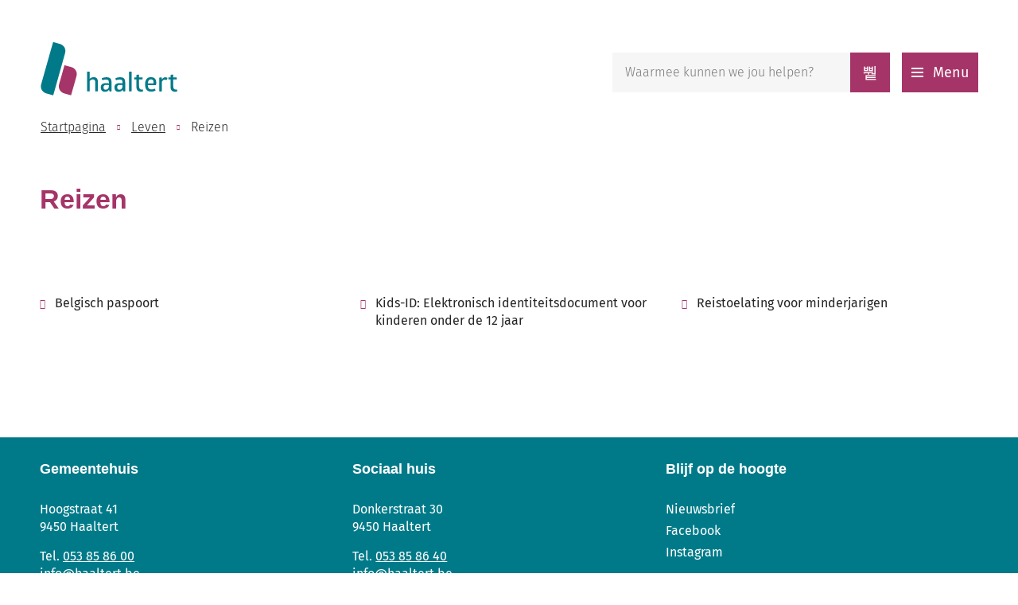

--- FILE ---
content_type: text/html; charset=utf-8
request_url: https://www.haaltert.be/reizen
body_size: 22008
content:
<!DOCTYPE html><html lang=nl-BE><head><meta charset=utf-8><meta name=HandheldFriendly content=True><meta name=MobileOptimized content=320><meta name=viewport content="width=device-width, initial-scale=1.0"><meta name=generator content="Icordis CMS by LCP nv (https://www.lcp.be)"><meta name=theme-color content=#007a89><title>Reizen - Website Lokaal Bestuur Haaltert</title><link rel=preconnect href=https://icons.icordis.be><link rel=preconnect href=https://fonts.icordis.be><link rel=stylesheet href=https://icons.icordis.be/css/boicon-haaltert.css media=screen><link id=skin-stylesheet rel=stylesheet media=screen href="/css/skin-website.css?v=13012026084436" data-sw="/css/skin-website-contrast.css?v=13012026084436" data-css=contrastskin><link rel=stylesheet href=/css/skin-print.css media=print><link rel=icon type=image/x-icon href=/images/skin/favicon.ico><link rel=icon type=image/png sizes=32x32 href=/images/skin/favicon-32x32.png><link rel=icon type=image/png sizes=16x16 href=/images/skin/favicon-16x16.png><link rel=apple-touch-icon sizes=180x180 href=/images/skin/apple-touch-icon.png><link rel=mask-icon href=/images/skin/safari-pinned-tab.svg color=#007a89><link type=application/rss+xml rel=alternate title="Nieuws RSS" href=/nieuws/rss><link type=application/rss+xml rel=alternate title="Activiteiten RSS" href=/activiteiten/rss><link rel=canonical href=https://www.haaltert.be/reizen><link rel=manifest href=/manifest.json><meta name=description content=""><meta property=og:description content=""><meta property=og:site_name content="Website Lokaal Bestuur Haaltert"><meta property=og:title content=Reizen><meta property=og:url content=https://www.haaltert.be/reizen><meta property=og:type content=website><meta name=image property=og:image content=https://www.haaltert.be/images/skin/logo-og.png><meta name=twitter:card content=summary><meta property=twitter:title content=Reizen><meta property=twitter:description content=""><link rel=stylesheet href=/global/css/layout/modules/burgerprofiel.css media=screen asp-append-version=true><script src=https://prod.widgets.burgerprofiel.vlaanderen.be/api/v1/node_modules/@govflanders/vl-widget-polyfill/dist/index.js></script><script src=https://prod.widgets.burgerprofiel.vlaanderen.be/api/v1/node_modules/@govflanders/vl-widget-client/dist/index.js></script><body id=body class=portal-0><script>var burgerprofielUAC =false;
                    var burgerprofielAPIUrl = 'https://prod.widgets.burgerprofiel.vlaanderen.be/api/v1/session/validate';</script><div class=widget-vlw-placeholder id=global-header-placeholder aria-hidden=true><div class=lds-ellipsis><div></div><div></div><div></div><div></div></div></div><script>var sessionding=null;
var wasAuthorized=false;
var loggedOutLocal=false;
vl.widget.client.bootstrap('https://prod.widgets.burgerprofiel.vlaanderen.be/api/v1/widget/9fc093b6-4d57-41b4-8593-fb47e77ec7ad')
	.then(function(widget) {
        var placeholder = document.getElementById('global-header-placeholder');
  	widget.setMountElement(placeholder);
    widget.mount().catch(console.error.bind(console))
    return widget;
  })
  .then(function (widget){
vl.widget.client.capture((widget) => { window.widget = widget});
widget.getExtension('citizen_profile').then((citizen_profile) => {
  var state =    citizen_profile.getSession().getState();
$('#profiellogout').on('click',function(e){
  var state2=citizen_profile.getSession().getState();
if(state2=='authenticated'){
e.preventDefault();
citizen_profile.getSession().logout();
loggedOutLocal=true;
}
});
  citizen_profile.addEventListener('session.update', (event) => {
      var state2=citizen_profile.getSession().getState(); // of event.getSource().getState();
      if(state2=='authenticated'){
wasAuthorized=true;
                        $('#my-profile-link2').removeClass('hidden');
                        $('#my-profile-link2').show();
                        }else if(state2=='unauthenticated'){
if(loggedOutLocal){
loggedOutLocal=false;
                       window.location='/sso/logout?returnurl=/';   
                        }
                        $('#my-profile-link2').addClass('hidden');
                        $('#my-profile-link2').hide();

                        }
                 });
                // authenticated
                // unauthenticated
                // recognized -> ACM sessie geen MBP sessie
});
  })
  .catch(console.error.bind(console));</script><div id=outer-wrap><div id=inner-wrap class=has-hamburger><div id=skip-content class=skip><a href=#content-main class="btn-primary skip-navigation" data-scrollto=skip rel=nofollow> <span>Naar inhoud</span> </a></div><header class=header><div class=header-main><div class=container><div class=header-brand><a href="/" class=brand data-tooltip="Terug naar startpagina"> <span class=brand-txt>Website Lokaal Bestuur Haaltert</span> <img data-src=/images/skin/logo.svg alt="" class="lazyload logo-img"> </a></div><div class=header-right><button data-toggle=offcanvas data-dismiss=modal class="navbar-toggle btn-menu" type=button aria-expanded=false> <span class=toggle-icon aria-hidden=true></span> <span class=toggle-txt>Menu</span> </button><div class=header-search><div class=search-top-overlay data-toggle=searchbtn></div><div id=search class=search-top role=search><form action=/zoeken method=GET name=searchForm id=searchForm class=search-form><div class="input-group search-group"><label for=txtkeyword><span class=sr-only>Waarmee kunnen we jou helpen?</span></label> <input type=text name=q class="form-control txt" id=txtkeyword data-tooltip="Waarmee kunnen we jou helpen?" autocomplete=off data-toggle-placeholder=1 placeholder="Waarmee kunnen we jou helpen?" data-placeholder-mobile=Zoeken><div id=bar-loading aria-hidden=true><ul class=loading-element><li class="loading-element1 loading-child"><li class="loading-element2 loading-child"><li class="loading-element3 loading-child"><li class="loading-element4 loading-child"><li class="loading-element5 loading-child"><li class="loading-element6 loading-child"><li class="loading-element7 loading-child"><li class="loading-element8 loading-child"><li class="loading-element9 loading-child"><li class="loading-element10 loading-child"><li class="loading-element11 loading-child"><li class="loading-element12 loading-child"></ul></div><span class=input-group-btn> <button type=submit class=btn-search id=btnSearch data-tooltip=Zoeken><span>Zoeken</span></button> </span></div></form><div id=suggestionsearch aria-live=polite></div></div><button data-toggle=searchbtn class=btn-toggle-close type=button aria-expanded=false data-tooltip=Sluiten> <span class=toggle-icon aria-hidden=true></span> <span class=toggle-txt>Sluiten</span> </button></div></div></div></div><div class=header-nav aria-label="Main menu" role=navigation><div class=header-nav-overlay data-toggle=offcanvas aria-hidden=true></div><nav class=navbar-default><div class=navbar-container><div class=menu-header><span class=title aria-hidden=true><span>Menu</span></span> <button data-toggle=offcanvas class="navbar-toggle btn-menu-header" type=button aria-expanded=false> <span class=toggle-icon aria-hidden=true></span> <span class=toggle-txt>Menu sluiten</span> </button></div><div class=header-meta><div class=meta-container-wrapper><ul class=nav-meta><li class=item data-id=1><a href=/dienst> <span>Diensten</span> </a><li class=item data-id=3><a href=/contact> <span>Contact &amp; openingsuren</span> </a><li class=item data-id=11><a href=/bekendmakingen> <span>Bekendmakingen</span> </a><li class=item data-id=5><a href=/eloket> <span>E-loket</span> </a><li class=item data-id=10><a href="https://stratenplan.haaltert.be/" target=_blank rel=noopener> <span>Stratenplan</span> </a><li class=item data-id=4><a href=/producten> <span>A tot Z</span> </a></ul></div></div><div class="menu-wrapper left is-desktop"><div class=menu-container><ul class="nav-main check-hamburger" id=nav><li class="nav1 dropdown"><a href=/bestuur-en-diensten aria-expanded=false> <span class=menu-title>Bestuur en diensten</span><p class=menu-txt>Bekendmakingen / Bestuursorganen / Communicatie en informatie / Haaltert in cijfers / Intergemeentelijke samenwerking / Participatie</p></a><div class=dropdown-wrapper><div class=dropdown-container><div class="dropdown-menu single-column"><div class=column-container><div class=column-nav><ul class=column-dropdown><li><a href=/afspraak> <span>Afspraak maken</span> </a><li><a href=https://www.haaltert.be/bekendmakingen target=_blank rel=noopener> <span>Bekendmakingen</span> </a><li><a href=/klokkenluiders-meldpunt> <span>Contactpunt klokkenluiden en onregelmatigheden</span> </a><li><a href=/ereburger> <span>Ereburgerschap</span> </a><li><a href=/bestuursorganen> <span>Gemeenteraad en andere bestuursorganen</span> </a><li><a href=/haaltert-in-cijfers> <span>Haaltert in cijfers</span> </a><li><a href=/participatie> <span>Participatie</span> </a></ul></div></div></div></div></div><li class="nav2 dropdown"><a href=/leren-en-werken aria-expanded=false> <span class=menu-title>Leren en werken</span><p class=menu-txt>Inschrijven als werkzoekende / Ondernemers / Onderwijs / Vacatures / Wijk-werken</p></a><div class=dropdown-wrapper><div class=dropdown-container><div class="dropdown-menu single-column"><div class=column-container><div class=column-nav><ul class=column-dropdown><li><a href=/inschrijven-als-werkzoekende> <span>Inschrijven als werkzoekende</span> </a><li><a href=/ondernemers> <span>Ondernemers</span> </a><li><a href=/onderwijs> <span>Onderwijs</span> </a><li><a href=/studeren> <span>Rustig studieplekje</span> </a><li><a href=/vacatures> <span>Werken bij Haaltert</span> </a></ul></div></div></div></div></div><li class="nav3 dropdown active"><a href=/leven aria-expanded=false> <span class=menu-title>Leven</span><p class=menu-txt>Attesten en uittreksels aanvragen / Geboorte / Huwen en samenwonen / Identiteit / Juridische tweedelijnsbijstand (Pro-Deoadvocaat) / Nationaliteit / Niet-Belgen / Overlijden / Pensioen / Reizen / Rijbewijs</p></a><div class=dropdown-wrapper><div class=dropdown-container><div class="dropdown-menu single-column"><div class=column-container><div class=column-nav><ul class=column-dropdown><li><a href=/activeer-mijn-burgerprofiel> <span>Activeer Mijn Burgerprofiel</span> </a><li><a href=/hoe-online-afspraak-maken> <span>Hoe maak je online een afspraak</span> </a><li><a href=/huwen-en-samenwonen> <span>Huwen, scheiden en samenwonen</span> </a><li><a href=/identiteit> <span>Identiteit</span> </a><li class=active><a href=/reizen> <span>Reizen</span> </a><li><a href=/wijziging-familienaam> <span>Wijziging familienaam</span> </a></ul></div></div></div></div></div><li class="nav4 dropdown"><a href=/ruimte aria-expanded=false> <span class=menu-title>Ruimte</span><p class=menu-txt>(ver)bouwen/ mobiliteit en verkeer/ wonen/ klimaat/milieu en landbouw/ wegenwerken en openbare ruimte</p></a><div class=dropdown-wrapper><div class=dropdown-container><div class="dropdown-menu single-column"><div class=column-container><div class=column-nav><ul class=column-dropdown><li><a href=/ver-bouwen> <span>(ver)bouwen</span> </a><li><a href=/klimaat> <span>Klimaat</span> </a><li><a href=/milieu-en-landbouw> <span>Milieu en landbouw</span> </a><li><a href=/mobiliteit-en-verkeer> <span>Mobiliteit en verkeer</span> </a><li><a href=/wegenwerken-openbare-ruimte> <span>Wegenwerken en openbare ruimte</span> </a></ul></div></div></div></div></div><li class="nav5 dropdown"><a href=/veiligheid aria-expanded=false> <span class=menu-title>Veiligheid</span><p class=menu-txt>hulpdiensten/ integrale veiligheid/ noodplanning en rampen/ defecte straatlamp/ gasgeur/ BIN/ huisdiersticker/ textielcontainer/ vuurwerk, voorhuwelijksschieten en wensballonnen</p></a><div class=dropdown-wrapper><div class=dropdown-container><div class="dropdown-menu single-column"><div class=column-container><div class=column-nav><ul class=column-dropdown><li><a href=/hulpdiensten> <span>Hulpdiensten</span> </a><li><a href=/integrale-veiligheid> <span>Integrale veiligheid</span> </a><li><a href=/noodplanning-en-rampen> <span>Noodplanning en rampen</span> </a><li><a href=/huisdierensticker-red-je-huisdier> <span>Huisdierensticker bij woningbrand</span> </a><li><a href=/textielcontainers> <span>Kies voor de juiste textielcontainer</span> </a><li><a href=/brandveiligheid-jeugd> <span>Brandveiligheid voor jeugdverenigingen</span> </a><li><a href=/medische-risico-analyse-evenementen> <span>Medische risico analyse evenementen</span> </a></ul></div></div></div></div></div><li class="nav6 dropdown"><a href=/vrije-tijd aria-expanded=false> <span class=menu-title>Vrije tijd</span><p class=menu-txt>Bibliotheek / Cultuur / Kadobon / Kermissen en markten / Rap op stap / Sport / Toerisme / UiTPAS / Verenigingen / ZOEM</p></a><div class=dropdown-wrapper><div class=dropdown-container><div class="dropdown-menu single-column"><div class=column-container><div class=column-nav><ul class=column-dropdown><li><a href=/verenigingen-haaltert> <span>Verenigingen</span> </a><li><a href=/subsidie> <span>Subsidies vrije tijd</span> </a><li><a href=/thema/detail/113/kadobon> <span>Kadobon</span> </a><li><a href=/jeugd> <span>Kinderen en jongeren</span> </a><li><a href=/sport> <span>Sport</span> </a><li><a href=/ronde> <span>Ronde van Vlaanderen</span> </a><li><a href=/thema/detail/83/cultuur> <span>Cultuur</span> </a><li><a href=/kermissen-en-markten> <span>Kermissen en markten</span> </a><li><a href=/rap-op-stap> <span>Rap op stap, want iedereen verdient vakantie</span> </a><li><a href=/toerisme> <span>Toerisme</span> </a><li><a href=/zoem> <span>ZOEM</span> </a><li><a href=/bibliotheek-2024> <span>Bibliotheek</span> </a></ul></div></div></div></div></div><li class="nav7 dropdown"><a href=/welzijn aria-expanded=false> <span class=menu-title>Welzijn</span><p class=menu-txt>sociale dienstverlening/ info voor gezinnen met kinderen/ corona/ taalhuis/ info voor senioren/ gezonde gemeente</p></a><div class=dropdown-wrapper><div class=dropdown-container><div class="dropdown-menu single-column"><div class=column-container><div class=column-nav><ul class=column-dropdown><li><a href=/taalhuis> <span>Taalhuis</span> </a><li><a href=/boodschappendienst> <span>Boodschappendienst</span> </a><li><a href=/gezondegemeente> <span>Gezonde Gemeente</span> </a><li><a href=/gratis-onderhoud-verwarmingsketel> <span>Gratis onderhoud verwarmingsketel</span> </a><li><a href=/hulp-bij-vragen-rond-digitale-wereld> <span>Hulp bij vragen rond digitale toepassingen</span> </a></ul></div></div></div></div></div><li class="nav8 dropdown"><a href=/vrijwilliger aria-expanded=false> <span class=menu-title>Word vrijwilliger in Haaltert</span><p class=menu-txt></p></a><div class=dropdown-wrapper><div class=dropdown-container><div class="dropdown-menu single-column"><div class=column-container><div class=column-nav><ul class=column-dropdown><li><a href=/geef-jij-minder-mobiele-mensen-een-lift> <span>Geef jij minder mobiele mensen een lift?</span> </a><li><a href=/helpende-hand-in-oc-de-kompanie> <span>Helpende hand in OC De Kompanie</span> </a><li><a href=/helpende-hand-spel-en-ontmoetingsmomenten-huis> <span>Helpende hand spel- en ontmoetingsmomenten Huis van het Kind</span> </a><li><a href=/kringloopkracht> <span>Kringloopkracht</span> </a><li><a href=/studie-en-gezinsondersteuning-aan-huis-bij-kwetsbare-gezinnen> <span>Studie- en gezinsondersteuning aan huis bij kwetsbare gezinnen</span> </a><li><a href=/toezichter-muziekacademie> <span>Toezichter Muziekacademie</span> </a><li><a href=/leer-jongeren-programmeren-in-coderdojo> <span>Word CoderDojo-coach</span> </a></ul></div></div></div></div></div></ul></div></div></div></nav> <button data-toggle=offcanvas class="btn-primary btn-toggle-close" type=button aria-expanded=false> <span class=toggle-icon aria-hidden=false></span> <span class=toggle-txt>Menu sluiten</span> </button></div></header><main id=wrapper class=page-container-wrapper><div class="visible-print sr_skip"><img alt="" src=/images/skin/logo.png></div><nav aria-label=breadcrumb class="breadcrumb-wrapper sr_skip"><div class="container fade-navs"><button data-scroll=breadcrumbscrollleft data-tooltip="scroll naar links" aria-hidden=true class="btn-scroll next icon-angle-right"> <span class=sr_skip>scroll naar links</span> </button> <button data-scroll=breadcrumbscrollright data-tooltip="scroll naar rechts" aria-hidden=true class="btn-scroll prev icon-angle-left"> <span class=sr_skip>scroll naar rechts</span> </button><ol class="breadcrumb sr_skip" itemscope itemtype=http://schema.org/BreadcrumbList><li class=breadcrumb-home itemprop=itemListElement itemscope itemtype=http://schema.org/ListItem><a itemprop=item href="/"> <span itemprop=name>Startpagina</span><meta itemprop=position content=1></a><li class=breadcrumb-item itemprop=itemListElement itemscope itemtype=http://schema.org/ListItem><a href=https://www.haaltert.be/leven itemprop=item> <span itemprop=name class=aCrumb>Leven</span><meta itemprop=position content=2></a><li class="breadcrumb-item active"><span class=aCrumb>Reizen</span></ol></div></nav><div class=heading-wrapper><div class=container><h1 class=page-heading><span>Reizen</span></h1></div></div><div id=content-main class=page-inner><div class=container><section class=theme-detail><div class=container-wrapper><div class=page-container><div class=page-content><div class=theme-list-wrapper><div class="partial-wrapper theme-partial no-media"><div class=partial-container><h2 class="heading sr-only"><span>Thema&#x27;s</span></h2><ul data-type=list class="list-grid items-3"><li data-id=18 data-type=p><a href=/belgisch-paspoort> <span>Belgisch paspoort</span> </a><li data-id=8 data-type=p><a href=/kids-id> <span>Kids-ID: Elektronisch identiteitsdocument voor kinderen onder de 12 jaar</span> </a><li data-id=102 data-type=p><a href=/producten/detail/102/reistoelating-voor-minderjarigen> <span>Reistoelating voor minderjarigen</span> </a></ul></div></div></div></div></div></div></section></div></div></main><footer id=footer class=footer><div class=footer-main><div class=container><div class=footer-inner><div class="footer-col footer-col1"><a href="/" class=footer-brand data-tooltip="Terug naar startpagina"> <span class=footer-brand-txt><span>Haaltert</span></span> <img data-src=/images/skin/logo-icon-white.svg alt="" class="lazyload logo-img"> </a></div><div class="footer-col footer-col2"><h2 class=footer-heading><span>Gemeentehuis</span></h2><div class="contact-footer-container notranslate"><span class=title><span>Gemeentehuis</span></span><dl class="contact-info contact-info-footer"><dt class=lbl-address>Adres<dd class="txt-address footer-dd"><span class=txt-streetnr>Hoogstraat 41</span><span>,&nbsp;</span> <span class=txt-postal>9450</span> <span>&nbsp;</span> <span class=txt-city>Haaltert</span><dt class=lbl-phone>Tel.<dd class=txt-phone><span data-label=Tel.><a rel="noopener noreferrer" href=tel:053858600 class=phone><span>053 85 86 00</span></a></span><dt class=lbl-email>E-mail<dd class=txt-email><a rel="noopener noreferrer" target=_blank href=mailto:%69%6e%66%6f%40%68%61%61%6c%74%65%72%74%2e%62%65 class=mail><span>&#105;&#110;&#102;&#111;<span>&#064;</span>&#104;&#097;&#097;&#108;&#116;&#101;&#114;&#116;&#046;&#098;&#101;</span></a></dl></div></div><div class="footer-col footer-col3"><h2 class=footer-heading><span>Sociaal huis</span></h2><div class="contact-footer-container notranslate"><span class=title><span>Sociaal Huis</span></span><dl class="contact-info contact-info-footer"><dt class=lbl-address>Adres<dd class="txt-address footer-dd"><span class=txt-streetnr>Donkerstraat 30</span><span>,&nbsp;</span> <span class=txt-postal>9450</span> <span>&nbsp;</span> <span class=txt-city>Haaltert</span><dt class=lbl-phone>Tel.<dd class=txt-phone><span data-label=Tel.><a rel="noopener noreferrer" href=tel:053858640 class=phone><span>053 85 86 40</span></a></span><dt class=lbl-email>E-mail<dd class=txt-email><a rel="noopener noreferrer" target=_blank href=mailto:%69%6e%66%6f%40%68%61%61%6c%74%65%72%74%2e%62%65 class=mail><span>&#105;&#110;&#102;&#111;<span>&#064;</span>&#104;&#097;&#097;&#108;&#116;&#101;&#114;&#116;&#046;&#098;&#101;</span></a></dl></div></div><div class="footer-col footer-col4"><div class=footer-social><h2 class=footer-heading><span>Blijf op de hoogte</span></h2><ul class=list-social><li class=item-social><a href=/nieuwsbrieven text-for-link=Nieuwsbrief use-tooltip=1 class=iconcustom-mail><span>Nieuwsbrief</span></a><li class=item-social><a class="icon-facebook external" target=_blank rel="noopener noreferrer" href=https://www.facebook.com/gemhaaltert data-tooltip=Facebook><span>Facebook</span></a><li class=item-social><a class="icon-instagram external" target=_blank rel="noopener noreferrer" href="https://www.instagram.com/gemeentehaaltert/" data-tooltip=Instagram><span>Instagram</span></a></ul></div></div></div></div></div><div class=footer-bottom><div class=container><div class=footer-inner><div class=footer-left><span>&copy; 2026 <span>Haaltert</span></span></div><div class=footer-right><ul class=footer-list><li class=footer-list-item data-id=7><a href=/sitemap> <span>Sitemap</span> </a><li class=footer-list-item data-id=9><a href=/privacy> <span>Privacyverklaring</span> </a><li class=footer-list-item data-id=13><a href=/toegankelijkheidsverklaring> <span>Toegankelijkheidsverklaring</span> </a><li class=footer-list-item data-id=12><a href=/cookies> <span>Cookiebeleid en -instellingen</span> </a><li><a data-tooltip="web design, development en cms door LCP" rel=noopener target=_blank href="https://www.lcp.be/" class=lcplink> <span>lcp.nv 2026 &copy; </span> </a></ul></div></div></div></div></footer><div class="toppos sr_skip"><div id=totop><a rel=nofollow href=#skip-content data-tooltip="Naar top" data-scrollto=totop class="iconcustom-arrow-up-line btn-totop btn-secondary"><span>Naar top</span></a></div><div id=box-share class=box-share><button data-toggle=socialsharebtn class="btn-default btn-share-toggle iconcustom-share-line" type=button aria-expanded=false> <span>Deel deze pagina</span> </button><div class="share-btns invisibility"><ul class=list-share><li class=item-social><a rel=noopener data-tooltip="Deel deze pagina op Facebook" target=_blank href="http://www.facebook.com/sharer/sharer.php?u=https%3a%2f%2fwww.haaltert.be%2freizen" class=icon-facebook> <span>Facebook</span> </a><li class=item-social><a rel=noopener data-tooltip="Deel deze pagina op Twitter" target=_blank href="https://twitter.com/intent/tweet?original_referer=https%3a%2f%2fwww.haaltert.be%2freizen&amp;text=Reizen&amp;tw_p=tweetbutton&amp;url=https%3a%2f%2fwww.haaltert.be%2freizen" class=icon-twitter> <span>Twitter</span> </a><li class=item-social><a rel=noopener data-tooltip="Deel deze pagina op Linkedin" target=_blank href="http://www.linkedin.com/shareArticle?url=https%3a%2f%2fwww.haaltert.be%2freizen" class=icon-linkedin> <span>Linkedin</span> </a><li class=item-social><a rel=noopener data-tooltip="Deel deze pagina op E-mail" target=_blank href="mailto:?subject=Reizen - Website Lokaal Bestuur Haaltert&amp;body=Hey,%0Ahttps%3a%2f%2fwww.haaltert.be%2freizen" class=icon-envelope-o> <span>E-mail</span> </a></ul></div></div></div></div></div><script src=/global/js/jq-3.min.js></script><script src="/js/minified/site.min.js?v=J8bbUXaDfP23zOaJbRRe_xYCv8hEUMCKgcJedGHMEkA"></script><script async src="/js/minified/lazysize.min.js?v=kFsRGKUlMWlKK1kfAyu-34UWr1Q5JpC0YLvxDkIHol4"></script>

--- FILE ---
content_type: text/css
request_url: https://www.haaltert.be/css/skin-website.css?v=13012026084436
body_size: 433367
content:
@import "MyFontsWebfontsKit.css";.border{border:1px solid #e9e9e9}.border-bottom-none{border-bottom:0}.border-top{border-top:1px solid #e9e9e9}.border-bottom{border-bottom:1px solid #e9e9e9}.border-dotted{border-style:dotted}.no-border{border:0}.no-padding{padding:0}.no-margin{margin:0}.no-border-radius{-webkit-border-radius:0;-moz-border-radius:0;border-radius:0}.no-background{background:transparent}.br-50{-webkit-border-radius:50%;-moz-border-radius:50%;border-radius:50%}.br-100,.circle{-webkit-border-radius:100%;-moz-border-radius:100%;border-radius:100%}.full-width{width:100%}.lazycolor{zoom:1;filter:alpha(opacity=80);-webkit-opacity:0.8;-moz-opacity:0.8;opacity:0.8;background:linear-gradient(135deg, #d3dfe8 30%, #fcebf3 38%, #d89cb7 41%, #d89cb7 50%, #d89cb7 50%, #fcebf3 51%, #d3dfe8 57%, #d3dfe8 80%, #d3dfe8 80%);background-size:1200% 1200%;-webkit-animation:AnimationName 2s ease infinite reverse;-moz-animation:AnimationName 2s ease infinite reverse;animation:AnimationName 2s ease infinite reverse}@-webkit-keyframes AnimationName{0%{background-position:0 92%}50%{background-position:100% 9%}100%{background-position:0 92%}}@-moz-keyframes AnimationName{0%{background-position:0 92%}50%{background-position:100% 9%}100%{background-position:0 92%}}@keyframes AnimationName{0%{background-position:0 92%}100%{background-position:100% 9%}}.shadow-none{-webkit-box-shadow:none;box-shadow:none}.icon-color:before{color:#a53568}.icon-space:before{margin-right:15px;display:inline-block}@media (max-width:543px){.hidden-tiny{display:none !important}}/*! normalize.css v3.0.3 | MIT License | github.com/necolas/normalize.css */html{font-family:sans-serif;-ms-text-size-adjust:100%;-webkit-text-size-adjust:100%}body{margin:0}article,aside,details,figcaption,figure,footer,header,hgroup,main,menu,nav,section,summary{display:block}audio,canvas,progress,video{display:inline-block;vertical-align:baseline}audio:not([controls]){display:none;height:0}[hidden],template{display:none}a{background-color:transparent}a:active,a:hover{outline:0}abbr[title]{border-bottom:1px dotted}b,strong{font-weight:bold}dfn{font-style:italic}h1{font-size:2em;margin:.67em 0}mark{background:#ff0;color:#000}small{font-size:80%}sub,sup{font-size:75%;line-height:0;position:relative;vertical-align:baseline}sup{top:-0.5em}sub{bottom:-0.25em}img{border:0}svg:not(:root){overflow:hidden}figure{margin:1em 40px}hr{box-sizing:content-box;height:0}pre{overflow:auto}code,kbd,pre,samp{font-family:monospace,monospace;font-size:1em}button,input,optgroup,select,textarea{color:inherit;font:inherit;margin:0}button{overflow:visible}button,select{text-transform:none}button,html input[type="button"],input[type="reset"],input[type="submit"]{-webkit-appearance:button;cursor:pointer}button[disabled],html input[disabled]{cursor:default}button::-moz-focus-inner,input::-moz-focus-inner{border:0;padding:0}input{line-height:normal}input[type="checkbox"],input[type="radio"]{box-sizing:border-box;padding:0}input[type="number"]::-webkit-inner-spin-button,input[type="number"]::-webkit-outer-spin-button{height:auto}input[type=text]{-webkit-appearance:none;-moz-appearance:none;appearance:none}input[type="search"]{-webkit-appearance:textfield;box-sizing:content-box}input[type="search"]::-webkit-search-cancel-button,input[type="search"]::-webkit-search-decoration{-webkit-appearance:none}fieldset{border:1px solid #c0c0c0;margin:0 2px;padding:.35em .625em .75em}legend{border:0;padding:0}textarea{overflow:auto}optgroup{font-weight:bold}table{border-collapse:collapse;border-spacing:0}td,th{padding:0}@media screen and (prefers-reduced-motion:reduce),(update:slow){*,*:before,*:after{-webkit-animation:none !important;-o-animation:none !important;animation:none !important;-webkit-transition:none !important;-moz-transition:none !important;-o-transition:none !important;transition:none !important;scroll-behavior:auto !important}}@font-face{font-family:'Fira Sans';font-display:'swap';font-style:normal;font-weight:300;src:url('https://fonts.icordis.be/fonts/fira-sans-300.eot') format('embedded-opentype');src:local('Fira Sans Light'),local('FiraSans-Light'),url('https://fonts.icordis.be/fonts/fira-sans-300.eot') format('embedded-opentype'),url('https://fonts.icordis.be/fonts/fira-sans-300.woff') format('woff'),url('https://fonts.icordis.be/fonts/fira-sans-300.woff2') format('woff2'),url('https://fonts.icordis.be/fonts/fira-sans-300.svg') format('svg'),url('https://fonts.icordis.be/fonts/fira-sans-300.ttf') format('truetype')}@font-face{font-family:'Fira Sans';font-display:'swap';font-style:normal;font-weight:400;src:url('https://fonts.icordis.be/fonts/fira-sans-regular.eot') format('embedded-opentype');src:local('Fira Sans Regular'),local('FiraSans-Regular'),url('https://fonts.icordis.be/fonts/fira-sans-regular.eot') format('embedded-opentype'),url('https://fonts.icordis.be/fonts/fira-sans-regular.woff') format('woff'),url('https://fonts.icordis.be/fonts/fira-sans-regular.woff2') format('woff2'),url('https://fonts.icordis.be/fonts/fira-sans-regular.svg') format('svg'),url('https://fonts.icordis.be/fonts/fira-sans-regular.ttf') format('truetype')}@font-face{font-family:'Fira Sans';font-display:'swap';font-style:normal;font-weight:500;src:url('https://fonts.icordis.be/fonts/fira-sans-500.eot') format('embedded-opentype');src:local('Fira Sans Medium'),local('FiraSans-Medium'),url('https://fonts.icordis.be/fonts/fira-sans-500.eot') format('embedded-opentype'),url('https://fonts.icordis.be/fonts/fira-sans-500.woff') format('woff'),url('https://fonts.icordis.be/fonts/fira-sans-500.woff2') format('woff2'),url('https://fonts.icordis.be/fonts/fira-sans-500.svg') format('svg'),url('https://fonts.icordis.be/fonts/fira-sans-500.ttf') format('truetype')}@font-face{font-family:'Fira Sans';font-display:'swap';font-style:normal;font-weight:600;src:url('https://fonts.icordis.be/fonts/fira-sans-600.eot') format('embedded-opentype');src:local('Fira Sans SemiBold'),local('FiraSans-SemiBold'),url('https://fonts.icordis.be/fonts/fira-sans-600.eot') format('embedded-opentype'),url('https://fonts.icordis.be/fonts/fira-sans-600.woff') format('woff'),url('https://fonts.icordis.be/fonts/fira-sans-600.woff2') format('woff2'),url('https://fonts.icordis.be/fonts/fira-sans-600.svg') format('svg'),url('https://fonts.icordis.be/fonts/fira-sans-600.ttf') format('truetype')}@font-face{font-family:'Fira Sans';font-display:'swap';font-style:normal;font-weight:700;src:url('https://fonts.icordis.be/fonts/fira-sans-700.eot') format('embedded-opentype');src:local('Fira Sans Bold'),local('FiraSans-Bold'),url('https://fonts.icordis.be/fonts/fira-sans-700.eot') format('embedded-opentype'),url('https://fonts.icordis.be/fonts/fira-sans-700.woff') format('woff'),url('https://fonts.icordis.be/fonts/fira-sans-700.woff2') format('woff2'),url('https://fonts.icordis.be/fonts/fira-sans-700.svg') format('svg'),url('https://fonts.icordis.be/fonts/fira-sans-700.ttf') format('truetype')}*,*:before,*:after{-webkit-box-sizing:inherit;-moz-box-sizing:inherit;box-sizing:inherit}html,body{height:100%}html{-webkit-box-sizing:border-box;-moz-box-sizing:border-box;box-sizing:border-box;-webkit-tap-highlight-color:rgba(0,0,0,0)}html.no-scroll{overflow:hidden;position:relative}body{-webkit-font-smoothing:antialiased;-moz-osx-font-smoothing:grayscale;font-family:'Fira Sans',Arial,Helvetica,"Helvetica Neue",sans-serif,Arial,Helvetica,"Helvetica Neue",sans-serif;font-weight:400;color:#262626;font-size:16px;line-height:22px;background-color:#ffffff}body.animate a,body.animate button{-webkit-transition:all 0.25s ease;-moz-transition:all 0.25s ease;-o-transition:all 0.25s ease;transition:all 0.25s ease;-webkit-transition-property:background-color, color, border-color;-moz-transition-property:background-color, color, border-color;-o-transition-property:background-color, color, border-color;transition-property:background-color, color, border-color}body.error #outer-wrap,body.error #inner-wrap,body.error .page-container-wrapper,body.error .page-inner{height:100%;background-color:#007a89}body.error #outer-wrap .btn-back,body.error #inner-wrap .btn-back,body.error .page-container-wrapper .btn-back,body.error .page-inner .btn-back{color:#ffffff;-webkit-border-radius:0;-moz-border-radius:0;border-radius:0;padding-left:0;padding-right:0;white-space:normal;text-align:left}body.error #outer-wrap .btn-back,body.error #inner-wrap .btn-back,body.error .page-container-wrapper .btn-back,body.error .page-inner .btn-back,body.error #outer-wrap .btn-back:active,body.error #inner-wrap .btn-back:active,body.error .page-container-wrapper .btn-back:active,body.error .page-inner .btn-back:active,body.error #outer-wrap .btn-back.active,body.error #inner-wrap .btn-back.active,body.error .page-container-wrapper .btn-back.active,body.error .page-inner .btn-back.active,body.error #outer-wrap .btn-back[disabled],body.error #inner-wrap .btn-back[disabled],body.error .page-container-wrapper .btn-back[disabled],body.error .page-inner .btn-back[disabled],fieldset[disabled] body.error #outer-wrap .btn-back,fieldset[disabled] body.error #inner-wrap .btn-back,fieldset[disabled] body.error .page-container-wrapper .btn-back,fieldset[disabled] body.error .page-inner .btn-back{background-color:transparent;-webkit-box-shadow:none;box-shadow:none}body.error #outer-wrap .btn-back,body.error #inner-wrap .btn-back,body.error .page-container-wrapper .btn-back,body.error .page-inner .btn-back,body.error #outer-wrap .btn-back:hover,body.error #inner-wrap .btn-back:hover,body.error .page-container-wrapper .btn-back:hover,body.error .page-inner .btn-back:hover,body.error #outer-wrap .btn-back:focus,body.error #inner-wrap .btn-back:focus,body.error .page-container-wrapper .btn-back:focus,body.error .page-inner .btn-back:focus,body.error #outer-wrap .btn-back:active,body.error #inner-wrap .btn-back:active,body.error .page-container-wrapper .btn-back:active,body.error .page-inner .btn-back:active{border-color:transparent}body.error #outer-wrap .btn-back:hover,body.error #inner-wrap .btn-back:hover,body.error .page-container-wrapper .btn-back:hover,body.error .page-inner .btn-back:hover,body.error #outer-wrap .btn-back:focus,body.error #inner-wrap .btn-back:focus,body.error .page-container-wrapper .btn-back:focus,body.error .page-inner .btn-back:focus{color:#fff;text-decoration:underline;background-color:transparent}body.error #outer-wrap .btn-back[disabled]:hover,body.error #inner-wrap .btn-back[disabled]:hover,body.error .page-container-wrapper .btn-back[disabled]:hover,body.error .page-inner .btn-back[disabled]:hover,fieldset[disabled] body.error #outer-wrap .btn-back:hover,fieldset[disabled] body.error #inner-wrap .btn-back:hover,fieldset[disabled] body.error .page-container-wrapper .btn-back:hover,fieldset[disabled] body.error .page-inner .btn-back:hover,body.error #outer-wrap .btn-back[disabled]:focus,body.error #inner-wrap .btn-back[disabled]:focus,body.error .page-container-wrapper .btn-back[disabled]:focus,body.error .page-inner .btn-back[disabled]:focus,fieldset[disabled] body.error #outer-wrap .btn-back:focus,fieldset[disabled] body.error #inner-wrap .btn-back:focus,fieldset[disabled] body.error .page-container-wrapper .btn-back:focus,fieldset[disabled] body.error .page-inner .btn-back:focus{color:#e9ecef;text-decoration:none}input,button,select,textarea{font-family:inherit;font-size:inherit;line-height:inherit}a{color:#007a89;text-decoration:none}a:hover,a:focus{color:#a53568;text-decoration:underline}a:focus{outline:thin dotted #e9e9e9;outline-width:2px;outline-offset:-2px}figure{margin:0}img{vertical-align:middle}hr{margin-top:22px;margin-bottom:22px;border:0;border-top:1px solid #e9e9e9}hr.mini{width:5%;margin:0 auto;border-width:4px}[role="button"]{cursor:pointer}#outer-wrap{position:relative;overflow:hidden}#inner-wrap{position:relative;background-color:transparent}#inner-wrap.has-hamburger .navbar-toggle.btn-menu{display:inline-block}#inner-wrap.has-hamburger .header-nav{zoom:1;filter:alpha(opacity=0);-webkit-opacity:0;-moz-opacity:0;opacity:0;float:none !important;overflow:hidden;position:fixed;top:90px;right:0;left:0;bottom:0;z-index:1040;-webkit-overflow-scrolling:touch;overflow-x:hidden;overflow-y:auto;width:100% !important}@media (min-width:544px) and (max-width:767px){#inner-wrap.has-hamburger .header-nav{top:150px}}@media (max-width:543px){#inner-wrap.has-hamburger .header-nav{top:150px}}#inner-wrap.has-hamburger .header-nav>div[class*="overlay"]{position:fixed;top:90px;right:0;bottom:0;left:0;width:100%;height:100%;z-index:1040;background-color:#ffffff;border-top:1px solid #e9e9e9}@media (min-width:544px) and (max-width:767px){#inner-wrap.has-hamburger .header-nav>div[class*="overlay"]{top:150px}}@media (max-width:543px){#inner-wrap.has-hamburger .header-nav>div[class*="overlay"]{top:150px}}#inner-wrap.has-hamburger .header-nav>div[class*="overlay"]{zoom:1;filter:alpha(opacity=0);-webkit-opacity:0;-moz-opacity:0;opacity:0;-webkit-transition:all 0.25s ease;-moz-transition:all 0.25s ease;-o-transition:all 0.25s ease;transition:all 0.25s ease;-moz-transition-property:opacity;-o-transition-property:opacity;-webkit-transition-property:opacity;transition-property:opacity}#inner-wrap.has-hamburger .header-nav .header-meta .nav-meta{padding-top:6px;padding-bottom:6px;text-align:left;padding-left:10px;padding-right:10px;pointer-events:visible}#inner-wrap.has-hamburger .header-nav .header-meta .nav-meta>li>a{color:#262626;-webkit-border-radius:0;-moz-border-radius:0;border-radius:0;padding-left:0;padding-right:0;white-space:normal;text-align:left;padding-top:2.5px;padding-bottom:2.5px}#inner-wrap.has-hamburger .header-nav .header-meta .nav-meta>li>a,#inner-wrap.has-hamburger .header-nav .header-meta .nav-meta>li>a:active,#inner-wrap.has-hamburger .header-nav .header-meta .nav-meta>li>a.active,#inner-wrap.has-hamburger .header-nav .header-meta .nav-meta>li>a[disabled],fieldset[disabled] #inner-wrap.has-hamburger .header-nav .header-meta .nav-meta>li>a{background-color:transparent;-webkit-box-shadow:none;box-shadow:none}#inner-wrap.has-hamburger .header-nav .header-meta .nav-meta>li>a,#inner-wrap.has-hamburger .header-nav .header-meta .nav-meta>li>a:hover,#inner-wrap.has-hamburger .header-nav .header-meta .nav-meta>li>a:focus,#inner-wrap.has-hamburger .header-nav .header-meta .nav-meta>li>a:active{border-color:transparent}#inner-wrap.has-hamburger .header-nav .header-meta .nav-meta>li>a:hover,#inner-wrap.has-hamburger .header-nav .header-meta .nav-meta>li>a:focus{color:#a53568;text-decoration:underline;background-color:transparent}#inner-wrap.has-hamburger .header-nav .header-meta .nav-meta>li>a[disabled]:hover,fieldset[disabled] #inner-wrap.has-hamburger .header-nav .header-meta .nav-meta>li>a:hover,#inner-wrap.has-hamburger .header-nav .header-meta .nav-meta>li>a[disabled]:focus,fieldset[disabled] #inner-wrap.has-hamburger .header-nav .header-meta .nav-meta>li>a:focus{color:#e9ecef;text-decoration:none}#inner-wrap.has-hamburger.active .header-nav{zoom:1;filter:alpha(opacity=100);-webkit-opacity:1;-moz-opacity:1;opacity:1}#inner-wrap.has-hamburger.active .header-nav>div[class*="overlay"]{zoom:1;filter:alpha(opacity=100);-webkit-opacity:1;-moz-opacity:1;opacity:1}#inner-wrap.has-hamburger .navbar-default{position:relative;z-index:1050;pointer-events:none;background-color:transparent;-webkit-transition:all 0.25s ease;-moz-transition:all 0.25s ease;-o-transition:all 0.25s ease;transition:all 0.25s ease;-moz-transition-property:margin;-o-transition-property:margin;-webkit-transition-property:margin;transition-property:margin}#inner-wrap.has-hamburger .navbar-default .menu-wrapper{margin-bottom:0}#inner-wrap.has-hamburger .navbar-default .menu-wrapper>.menu-container{margin-right:auto;margin-left:auto;padding-left:50px;padding-right:50px}#inner-wrap.has-hamburger .navbar-default .menu-wrapper>.menu-container:before,#inner-wrap.has-hamburger .navbar-default .menu-wrapper>.menu-container:after{content:" ";display:table}#inner-wrap.has-hamburger .navbar-default .menu-wrapper>.menu-container:after{clear:both}#inner-wrap.has-hamburger .navbar-default .menu-wrapper>.menu-container:before,#inner-wrap.has-hamburger .navbar-default .menu-wrapper>.menu-container:after{content:" ";display:table}#inner-wrap.has-hamburger .navbar-default .menu-wrapper>.menu-container:after{clear:both}@media (max-width:319px){#inner-wrap.has-hamburger .navbar-default .menu-wrapper>.menu-container{padding-left:15px;padding-right:15px}}@media (min-width:320px) and (max-width:543px){#inner-wrap.has-hamburger .navbar-default .menu-wrapper>.menu-container{padding-left:30px;padding-right:30px}}@media (min-width:1300px){#inner-wrap.has-hamburger .navbar-default .menu-wrapper>.menu-container{width:1270px}}@media (max-width:543px){#inner-wrap.has-hamburger .navbar-default .menu-wrapper>.menu-container{padding-left:50px;padding-right:50px}}#inner-wrap.has-hamburger .navbar-default .nav-main{clear:both;float:auto;pointer-events:visible}@media (min-width:768px){#inner-wrap.has-hamburger .navbar-default .nav-main{display:-webkit-flex;display:-ms-flexbox;display:-ms-flex;display:flex;-webkit-flex-wrap:wrap;-ms-flex-wrap:wrap;flex-wrap:wrap}}@media (min-width:768px){#inner-wrap.has-hamburger .navbar-default .nav-main>li{-webkit-flex:0 0 50%;-ms-flex:0 0 50%;flex:0 0 50%}}@media (min-width:1300px){#inner-wrap.has-hamburger .navbar-default .nav-main>li{-webkit-flex:0 0 33.3%;-ms-flex:0 0 33.3%;flex:0 0 33.3%}}#inner-wrap.has-hamburger .navbar-default .nav-main>li>a{color:#007a89;background:transparent;text-align:left;padding-top:30px;padding-bottom:30px;padding-left:30px;padding-right:30px}@media (max-width:543px){#inner-wrap.has-hamburger .navbar-default .nav-main>li>a{padding-top:15px;padding-bottom:15px;padding-left:15px;padding-right:15px}}#inner-wrap.has-hamburger .navbar-default .nav-main>li>a>.menu-title{position:relative}#inner-wrap.has-hamburger .navbar-default .nav-main>li>a>.menu-title:before{font-family:"icomoon-custom";content:"\e905"}#inner-wrap.has-hamburger .navbar-default .nav-main>li>a>.menu-title:before{color:#a53568}#inner-wrap.has-hamburger .navbar-default .nav-main>li>a>.menu-title:before{position:absolute;top:-5px;left:-30px}#inner-wrap.has-hamburger .navbar-default .nav-main>li>a>.menu-title:before{font-size:12px;line-height:inherit}#inner-wrap.has-hamburger .navbar-default .nav-main>li>a>.menu-title>span{text-decoration:underline}#inner-wrap.has-hamburger .navbar-default .nav-main>li>a .dotline{-webkit-justify-content:flex-start;-ms-justify-content:flex-start;justify-content:flex-start}@media (max-width:543px){#inner-wrap.has-hamburger .navbar-default .nav-main>li>a .dotline{display:none !important}}#inner-wrap.has-hamburger .navbar-default .nav-main>li>a>p{padding-top:10px;font-size:16px;line-height:22px;color:#262626;font-family:'Fira Sans',Arial,Helvetica,"Helvetica Neue",sans-serif,Arial,Helvetica,"Helvetica Neue",sans-serif;font-weight:300}@media (max-width:543px){#inner-wrap.has-hamburger .navbar-default .nav-main>li>a>p{display:none !important}}#inner-wrap.has-hamburger .navbar-default .nav-main>li>a:hover .menu-title,#inner-wrap.has-hamburger .navbar-default .nav-main>li>a:focus .menu-title{color:#a53568}#inner-wrap.has-hamburger .navbar-default .nav-main>li>a:hover>p,#inner-wrap.has-hamburger .navbar-default .nav-main>li>a:focus>p{color:#007a89;text-decoration:underline}#inner-wrap.has-hamburger .navbar-default .nav-main>li+li{border-top:1px solid rgba(0,0,0,0)}#inner-wrap.has-hamburger .navbar-default .nav-main>li.active>a,#inner-wrap.has-hamburger .navbar-default .nav-main>li.active>a:hover,#inner-wrap.has-hamburger .navbar-default .nav-main>li.active>a:focus{color:#ffffff;background-color:transparent}#inner-wrap.has-hamburger .navbar-default .nav-main>li.active>a:before{color:#ffffff}#inner-wrap.has-hamburger .navbar-default .nav-main .dropdown .dropdown-menu{position:relative;float:none;-webkit-box-shadow:none;box-shadow:none;-webkit-border-radius:0;-moz-border-radius:0;border-radius:0}#inner-wrap.has-hamburger .navbar-default .nav-main .dropdown .dropdown-menu .column-dropdown>li>a{padding-left:42px;padding-right:42px}#inner-wrap.has-hamburger .navbar-default{margin-top:-100%}#inner-wrap.has-hamburger.active .navbar-default{margin-top:0}.toppos{right:15px;bottom:30px;display:-webkit-flex;display:-ms-flexbox;display:-ms-flex;display:flex;-webkit-flex-direction:column;-ms-flex-direction:column;flex-direction:column;text-align:right;position:fixed;z-index:1030}.toppos.animate{-webkit-transition:bottom 0.25s ease;-moz-transition:bottom 0.25s ease;-o-transition:bottom 0.25s ease;transition:bottom 0.25s ease}.toppos>div+div{margin-top:15px}.toppos #totop{display:none}#box-share{position:relative;min-height:36px;-webkit-align-self:flex-end;-ms-align-self:flex-end;align-self:flex-end}#box-share .share-btns{-webkit-transition:all 0.25s ease;-moz-transition:all 0.25s ease;-o-transition:all 0.25s ease;transition:all 0.25s ease;-webkit-transform:translateX(100%);-ms-transform:translateX(100%);-o-transform:translateX(100%);transform:translateX(100%);zoom:1;filter:alpha(opacity=0);-webkit-opacity:0;-moz-opacity:0;opacity:0;padding-left:12px;padding-right:12px;background-color:#F2F8F9}#box-share .share-btns .list-share,#box-share .share-btns .list-share>li{height:36px}#box-share .share-btns .list-share>li>a{color:#007a89;line-height:36px}#box-share .share-btns .list-share>li>a:hover,#box-share .share-btns .list-share>li>a:focus{color:#a53568}#box-share .share-btns .list-share>li>a:hover,#box-share .share-btns .list-share>li>a:focus,#box-share .share-btns .list-share>li>a:hover:before,#box-share .share-btns .list-share>li>a:focus:before{color:inherit}#box-share .share-btns .list-share>li>a:before{font-size:18px;line-height:inherit}#box-share:not(.is-active) .share-btns{display:none !important}#box-share.is-active .btn-share-toggle{color:#a53568;background-color:#a53568;border-color:#a53568;right:100%;-webkit-border-radius:0px 0 0 0px;-moz-border-radius:0px 0 0 0px;border-radius:0px 0 0 0px}#box-share.is-active .btn-share-toggle:before{font-family:"icomoon";content:"\e95f"}#box-share.is-active .btn-share-toggle:hover,#box-share.is-active .btn-share-toggle:focus{text-decoration:none}#box-share.is-active .btn-share-toggle:focus{outline-color:#fff}#box-share.is-active .btn-share-toggle:before{color:#ffffff}#box-share.is-active .share-btns{zoom:1;filter:alpha(opacity=100);-webkit-opacity:1;-moz-opacity:1;opacity:1;-webkit-transform:translateX(0);-ms-transform:translateX(0);-o-transform:translateX(0);transform:translateX(0);-webkit-border-radius:0 0px 0px 0;-moz-border-radius:0 0px 0px 0;border-radius:0 0px 0px 0}.btn-toggle-close{position:relative;overflow:hidden;border:0;padding-top:0;padding-bottom:0;height:50px;min-width:39px;color:#ffffff;padding-left:12px;padding-right:12px;background-color:#a53568;position:fixed;z-index:1051;bottom:0;right:0;-webkit-border-radius:0px 0 0 0;-moz-border-radius:0px 0 0 0;border-radius:0px 0 0 0;zoom:1;filter:alpha(opacity=0);-webkit-opacity:0;-moz-opacity:0;opacity:0}.btn-toggle-close>span.toggle-icon{display:block;position:absolute;top:50%;-webkit-transform:translateY(-50%);-ms-transform:translateY(-50%);-o-transform:translateY(-50%);transform:translateY(-50%)}.btn-toggle-close>span.toggle-icon:before,.btn-toggle-close>span.toggle-icon:after{position:absolute;left:0;content:"";display:block;width:100%;height:2px}.btn-toggle-close>span.toggle-icon:before{top:-5px}.btn-toggle-close>span.toggle-icon:after{bottom:-5px}.btn-toggle-close:focus{outline:thin dotted #e9e9e9;outline-width:2px;outline-offset:-2px}.btn-toggle-close>span.toggle-icon{background-color:#ffffff;-moz-transition-property:background-color;-o-transition-property:background-color;-webkit-transition-property:background-color;transition-property:background-color;-webkit-transition-delay:0.5s;-moz-transition-delay:0.5s;-o-transition-delay:0.5s;transition-delay:0.5s}.btn-toggle-close>span.toggle-icon:before{-webkit-transition-property:top, -webkit-transform;-moz-transition-property:top, -moz-transform;-o-transition-property:top, -o-transform;transition-property:top,-webkit-transform,-moz-transform,-o-transform,transform;-webkit-transition-property:top, transform;transition-property:top, transform}.btn-toggle-close>span.toggle-icon:after{-webkit-transition-property:bottom, -webkit-transform;-moz-transition-property:bottom, -moz-transform;-o-transition-property:bottom, -o-transform;transition-property:bottom,-webkit-transform,-moz-transform,-o-transform,transform;-webkit-transition-property:bottom, transform;transition-property:bottom, transform}.btn-toggle-close>span.toggle-icon:before,.btn-toggle-close>span.toggle-icon:after{-webkit-transition-duration:0.5s;-moz-transition-duration:0.5s;-o-transition-duration:0.5s;transition-duration:0.5s;-webkit-transition-delay:0.5s, 0s;-moz-transition-delay:0.5s, 0s;-o-transition-delay:0.5s, 0s;transition-delay:0.5s, 0s}.btn-toggle-close.is-active>span.toggle-icon{background-color:transparent}.btn-toggle-close.is-active>span.toggle-icon:before{top:0;-webkit-transform:rotate(45deg);-ms-transform:rotate(45deg);-o-transform:rotate(45deg);transform:rotate(45deg)}.btn-toggle-close.is-active>span.toggle-icon:after{bottom:0;-webkit-transform:rotate(-45deg);-ms-transform:rotate(-45deg);-o-transform:rotate(-45deg);transform:rotate(-45deg)}.btn-toggle-close.is-active>span.toggle-icon:before,.btn-toggle-close.is-active>span.toggle-icon:after{-webkit-transition-delay:0s, 0.5s;-moz-transition-delay:0s, 0.5s;-o-transition-delay:0s, 0.5s;transition-delay:0s, 0.5s}.btn-toggle-close.is-active:hover>span.toggle-icon{-webkit-animation-name:hamburgeractivehover;animation-name:hamburgeractivehover;-webkit-animation-duration:0s;animation-duration:0s;-webkit-animation-delay:0s;animation-delay:0s;-webkit-animation-fill-mode:forwards;animation-fill-mode:forwards}@keyframes hamburgerhover{to{background:#ffffff}}@keyframes hamburgeractivehover{to{background:transparent}}@media (max-width:459px){.btn-toggle-close{min-width:50px}.btn-toggle-close>span.toggle-icon{position:absolute;left:50%;-webkit-transform:translateX(-50%);-ms-transform:translateX(-50%);-o-transform:translateX(-50%);transform:translateX(-50%)}}.btn-toggle-close>span.toggle-icon{width:15px;height:2px;background-color:#ffffff}.btn-toggle-close>span.toggle-icon:before,.btn-toggle-close>span.toggle-icon:after{background-color:#ffffff}.btn-toggle-close>span.toggle-txt{line-height:50px;display:inline-block;padding-left:27px}@media (max-width:459px){.btn-toggle-close>span.toggle-txt{position:absolute !important;width:1px;height:1px;margin:-1px;padding:0;overflow:hidden;clip:rect(0, 0, 0, 0);border:0;display:inherit !important;padding-left:0}}.btn-toggle-close:hover{color:#ffffff;background-color:#007a89}.btn-toggle-close:hover>span.toggle-icon{-webkit-animation-name:hamburgerhover;animation-name:hamburgerhover;-webkit-animation-duration:0s;animation-duration:0s;-webkit-animation-delay:0s;animation-delay:0s;-webkit-animation-fill-mode:forwards;animation-fill-mode:forwards}.btn-toggle-close:hover>span.toggle-icon:before,.btn-toggle-close:hover>span.toggle-icon:after{background-color:#ffffff}.btn-toggle-close:hover>span.toggle-txt{color:#ffffff}.btn-toggle-close:focus{outline-color:#fff}.btn-toggle-close:focus{zoom:1;filter:alpha(opacity=100);-webkit-opacity:1;-moz-opacity:1;opacity:1}.btn-toggle-close.is-active{display:-webkit-flex;display:-ms-flexbox;display:-ms-flex;display:flex;-webkit-align-content:center;-ms-align-content:center;align-content:center;color:#ffffff}.btn-toggle-close.is-active .toggle-txt{line-height:38px !important;color:#ffffff}.skip{top:0;position:absolute;left:50%;-webkit-transform:translateX(-50%);-ms-transform:translateX(-50%);-o-transform:translateX(-50%);transform:translateX(-50%);text-align:center;z-index:1031}.skip .skip-navigation{-webkit-transition:margin-top 0.25s ease;-moz-transition:margin-top 0.25s ease;-o-transition:margin-top 0.25s ease;transition:margin-top 0.25s ease;position:absolute !important;width:1px;height:1px;margin:-1px;padding:0;overflow:hidden;clip:rect(0, 0, 0, 0);border:0;display:inherit !important}.skip .skip-navigation:active,.skip .skip-navigation:focus{position:static !important;width:auto;height:auto;margin:0;overflow:visible;clip:auto}.skip .skip-navigation:active,.skip .skip-navigation:focus{margin-top:15px;padding-top:15px;padding-bottom:15px;padding-left:15px;padding-right:15px;font-size:18px;line-height:25px;line-height:26px;-webkit-border-radius:0;-moz-border-radius:0;border-radius:0;position:relative;text-decoration:none;-webkit-box-shadow:0 5px 10px 0 rgba(0,0,0,0.3);box-shadow:0 5px 10px 0 rgba(0,0,0,0.3)}.ie-update-browser{padding:80px;padding:6px 12px;-webkit-border-radius:0px;-moz-border-radius:0px;border-radius:0px;color:#262626;background-color:#f9e1bf;border:1px solid #f6d6a8;text-align:center;font-size:14px;line-height:20px}.ie-update-browser:not(:last-child){margin-bottom:15px}.ie-update-browser .heading{color:#262626}.embed-responsive{position:relative;display:block;height:auto;padding:0;overflow:hidden}.embed-responsive .embed-responsive-item,.embed-responsive iframe,.embed-responsive embed,.embed-responsive object,.embed-responsive video{position:relative;top:0;left:0;bottom:0;height:100%;width:100%;border:0}.embed-responsive-16by9{padding-bottom:56.25%}.embed-responsive-4by3{padding-bottom:75%}h1,h2,h3,h4,h5,h6{margin-top:0;font-family:'Glober',Arial,Helvetica,"Helvetica Neue",sans-serif;font-weight:600;color:#007a89;margin-bottom:11px}h1 small,h2 small,h3 small,h4 small,h5 small,h6 small,h1 .small,h2 .small,h3 .small,h4 .small,h5 .small,h6 .small{font-weight:normal;line-height:1;color:#e9ecef}h1{color:#a53568;font-size:34px;line-height:1.1}h2{color:#007a89;font-size:26px;line-height:1.1}h3{color:#a53568;font-size:22px;line-height:1.1}h4{color:#262626;font-size:18px;line-height:1.1}h5{color:#89194c;font-size:16px;line-height:1.1}h6{color:#025f6a;font-size:16px;line-height:1.1}.heading-wrapper{margin-top:45px;margin-bottom:11px}.heading-wrapper .page-heading{margin-bottom:15px}.heading-wrapper>.container{position:relative}.heading-wrapper .has-flex>a{margin-top:11px;margin-left:0}@media (min-width:768px){.heading-wrapper .has-flex{display:-webkit-flex;display:-ms-flexbox;display:-ms-flex;display:flex}.heading-wrapper .has-flex .page-heading{margin-right:30px}.heading-wrapper .has-flex>a{margin-top:0;margin-left:auto}}p{margin-top:0;margin-bottom:0}p:not(:last-child){margin-bottom:11px}small,.small{font-size:87%;line-height:124%}mark,.mark{background-color:#f9e1bf;padding:.2em}abbr[title],abbr[data-original-title]{cursor:help;border-bottom:1px dotted #e9ecef}.initialism{font-size:90%;text-transform:uppercase}blockquote{padding:11px 22px;margin:0 0 22px;font-size:20px;border-left:5px solid #F6F6F6}blockquote p:last-child,blockquote ul:last-child,blockquote ol:last-child{margin-bottom:0}blockquote footer,blockquote small,blockquote .small{display:block;font-size:80%;line-height:1.42857143;color:#e9ecef}blockquote footer:before,blockquote small:before,blockquote .small:before{content:'\2014 \00A0'}.blockquote-reverse,blockquote.pull-right{padding-right:15px;padding-left:0;border-right:5px solid #F6F6F6;border-left:0;text-align:right}.blockquote-reverse footer:before,blockquote.pull-right footer:before,.blockquote-reverse small:before,blockquote.pull-right small:before,.blockquote-reverse .small:before,blockquote.pull-right .small:before{content:''}.blockquote-reverse footer:after,blockquote.pull-right footer:after,.blockquote-reverse small:after,blockquote.pull-right small:after,.blockquote-reverse .small:after,blockquote.pull-right .small:after{content:'\00A0 \2014'}address{margin-bottom:22px;font-style:normal;line-height:1.42857143}.container{margin-right:auto;margin-left:auto;padding-left:50px;padding-right:50px}.container:before,.container:after{content:" ";display:table}.container:after{clear:both}.container:before,.container:after{content:" ";display:table}.container:after{clear:both}@media (max-width:319px){.container{padding-left:15px;padding-right:15px}}@media (min-width:320px) and (max-width:543px){.container{padding-left:30px;padding-right:30px}}@media (min-width:1300px){.container{width:1270px}}.box{-webkit-border-radius:0;-moz-border-radius:0;border-radius:0;position:relative;border:1px solid #F2F8F9;color:#262626;padding:15px 15px;background-color:#F2F8F9}.box:not(:last-child){margin-bottom:22px}.box .box-title{color:#007a89;font-family:'Glober',Arial,Helvetica,"Helvetica Neue",sans-serif;font-weight:600}.box a:not([class]){color:#262626}.box a:not([class]):hover,.box a:not([class]):focus{color:#262626}.box>.box-block:not(:last-child){margin-bottom:11px}.box>.box-block .box-subtitle{color:#262626;font-size:16px;line-height:22px;font-family:'Fira Sans',Arial,Helvetica,"Helvetica Neue",sans-serif,Arial,Helvetica,"Helvetica Neue",sans-serif;font-weight:600}.box>.box-block .list,.box>.box-block .list ul{padding-left:0;list-style:none;margin-bottom:0}.box>.box-block .list li{position:relative}.box>.box-block .list li:before{speak:none;font-style:normal;font-weight:normal;font-variant:normal;text-transform:none;-webkit-font-smoothing:antialiased;-moz-osx-font-smoothing:grayscale;display:inline-block;font-family:"icomoon-custom";content:"\e905"}.box>.box-block .list li:before{position:absolute;top:0;left:0}.box>.box-block .list li a{position:relative;z-index:1}.box>.box-block .list li:before{font-size:12px;line-height:inherit;color:#a53568}.box>.box-block .list li>a{display:block;color:#262626}.box>.box-block .list li>a>span:only-child{display:block}.box>.box-block .list li>a>span:first-of-type{padding-left:19px}.box>.box-block .list li ul{padding-left:19px}.box>.box-block .list li:hover:before{color:#a53568}.box>.box-block .list li:hover>a:not([class*="btn-"]):only-child{color:#a53568;text-decoration:underline}.box>.box-block .list>li>a{padding-top:0;padding-bottom:0}.box>.box-block .list:not(:last-child){margin-bottom:15px}.box>.box-block .list>li{padding-bottom:10px}.box>.box-block .list>li:before{color:#a53568}.box>.box-block .list>li>a{color:#262626}.box>.box-block .list.list-anchors>li:before{font-family:"icomoon";content:"\e9a3"}.box>.box-block .list.list-anchors>li:before{font-size:16px;line-height:inherit}.box>.box-block .list.list-anchors>li:before{color:#007a89}.box>.box-block .list.list-anchors>li>a>span:only-child{display:block}.box>.box-block .list.list-anchors>li>a>span:first-of-type{padding-left:16px}.box>.box-block .list.list-anchors>li.active>a{color:#007a89;font-family:'Fira Sans',Arial,Helvetica,"Helvetica Neue",sans-serif,Arial,Helvetica,"Helvetica Neue",sans-serif;font-weight:700}.box>.box-block .list.list-anchors>li.active:before{color:#007a89}.box>.box-block~.box-block{position:relative;padding-top:23px}.box>.box-block~.box-block:before,.box>.box-block~.box-block:after{position:absolute;width:100%;left:0}.box>.box-block~.box-block:before{content:"";top:11px;border-top:1px dotted rgba(0,122,137,0.11)}.box-content{background-color:transparent;border-color:transparent;color:#262626;padding:0}.box-content .box-title{color:#007a89}.box-content a:not([class]){color:#262626}.box-content>.box-block .box-subtitle{color:#262626}.box-content>.box-block .list>li:before{color:#a53568}.box-content>.box-block .list>li>a{color:#262626}.box-content>.box-block .list>li:hover:before{color:#a53568}.box-content>.box-block~.box-block:before{border-top-color:rgba(0,0,0,0)}.box-primary{background-color:#007a89;border-color:#007a89;color:#ffffff}.box-primary .box-title{color:#ffffff}.box-primary a:not([class]){color:#ffffff}.box-primary>.box-block .box-subtitle{color:#ffffff}.box-primary>.box-block .list>li:before{color:#ffffff}.box-primary>.box-block .list>li>a{color:#ffffff}.box-primary>.box-block .list>li:hover:before{color:#a53568}.box-primary>.box-block~.box-block:before{border-top-color:#005c68}.box-secondary{background-color:#a53568;border-color:#a53568;color:#ffffff}.box-secondary .box-title{color:#ffffff}.box-secondary a:not([class]){color:#ffffff}.box-secondary>.box-block .box-subtitle{color:#ffffff}.box-secondary>.box-block .list>li:before{color:#ffffff}.box-secondary>.box-block .list>li>a{color:#ffffff}.box-secondary>.box-block .list>li:hover:before{color:#a53568}.box-secondary>.box-block~.box-block:before{border-top-color:#8c2d58}.box-default{background-color:#ffffff;border-color:#007a89;color:#262626}.box-default .box-title{color:#007a89}.box-default a:not([class]){color:#262626}.box-default>.box-block .box-subtitle{color:#262626}.box-default>.box-block .list>li:before{color:#262626}.box-default>.box-block .list>li>a{color:#262626}.box-default>.box-block .list>li:hover:before{color:#a53568}.box-default>.box-block~.box-block:before{border-top-color:#eee}.box-default-variant{background-color:#EEC201;border-color:#EEC201;color:#262626}.box-default-variant .box-title{color:#262626}.box-default-variant a:not([class]){color:#262626}.box-default-variant>.box-block .box-subtitle{color:#262626}.box-default-variant>.box-block .list>li:before{color:#262626}.box-default-variant>.box-block .list>li>a{color:#262626}.box-default-variant>.box-block .list>li:hover:before{color:#a53568}.box-default-variant>.box-block~.box-block:before{border-top-color:#cda701}.box-primary-variant{background-color:#F2F8F9;border-color:#e8f2f4;color:#262626}.box-primary-variant .box-title{color:#007a89}.box-primary-variant a:not([class]){color:#262626}.box-primary-variant>.box-block .box-subtitle{color:#262626}.box-primary-variant>.box-block .list>li:before{color:#262626}.box-primary-variant>.box-block .list>li>a{color:#262626}.box-primary-variant>.box-block .list>li:hover:before{color:#a53568}.box-primary-variant>.box-block~.box-block:before{border-top-color:#dbecef}.box-secondary-variant{background-color:#fcebf3;border-color:#fadeeb;color:#262626}.box-secondary-variant .box-title{color:#a53568}.box-secondary-variant a:not([class]){color:#262626}.box-secondary-variant>.box-block .box-subtitle{color:#262626}.box-secondary-variant>.box-block .list>li:before{color:#262626}.box-secondary-variant>.box-block .list>li>a{color:#262626}.box-secondary-variant>.box-block .list>li:hover:before{color:#a53568}.box-secondary-variant>.box-block~.box-block:before{border-top-color:#f8cee2}.box-border{border:1px solid #F2F8F9}.box-edit .box-block .list>li:before{font-family:"icomoon";content:"\e9dd"}.box-edit .box-block .list>li:before{font-size:16px;line-height:inherit}.box-filter{border-left:none}.box-filter .calendar .calendar-dates>tbody>tr>td{border:none;font-family:'Fira Sans',Arial,Helvetica,"Helvetica Neue",sans-serif,Arial,Helvetica,"Helvetica Neue",sans-serif;font-weight:600}.box-filter .calendar .calendar-dates>tbody>tr>td>a,.box-filter .calendar .calendar-dates>tbody>tr>td>span{color:#262626}.box-filter .calendar .calendar-dates>tbody>tr>td>a:hover,.box-filter .calendar .calendar-dates>tbody>tr>td>a:focus{color:#262626;background:rgba(38,38,38,0.05)}.box-filter .calendar .calendar-dates>tbody>tr>td.active>a,.box-filter .calendar .calendar-dates>tbody>tr>td.active>a:hover,.box-filter .calendar .calendar-dates>tbody>tr>td.active>a:focus{color:#262626;background:rgba(38,38,38,0.05)}.box-filter .calendar .calendar-dates>tbody>tr>td.currentday>a,.box-filter .calendar .calendar-dates>tbody>tr>td.currentday>a:hover,.box-filter .calendar .calendar-dates>tbody>tr>td.currentday>a:focus{color:#262626 !important;background-color:rgba(38,38,38,0.05) !important}.box-filter .calendar .calendar-dates>tbody>tr>td.has-event>a{color:#262626;background:rgba(165,53,123,0.05)}.box-filter .calendar .calendar-dates>tbody>tr>td.has-event>a:hover,.box-filter .calendar .calendar-dates>tbody>tr>td.has-event>a:focus{color:#ffffff;background-color:#a53568}.box-filter .calendar .calendar-dates>tbody>tr>td.has-event.active>a,.box-filter .calendar .calendar-dates>tbody>tr>td.has-event.active>a:hover,.box-filter .calendar .calendar-dates>tbody>tr>td.has-event.active>a:focus{color:#ffffff;background-color:#a53568}.box-filter .calendar .calendar-dates>tbody>tr>td.nextmonth>span,.box-filter .calendar .calendar-dates>tbody>tr>td.previousmonth>span,.box-filter .calendar .calendar-dates>tbody>tr>td.nextmonth>a,.box-filter .calendar .calendar-dates>tbody>tr>td.previousmonth>a{color:rgba(38,38,38,0.35);display:none !important}.box-filter .calendar .calendar-dates>tbody>tr>td.past:hover,.box-filter .calendar .calendar-dates>tbody>tr>td.past:focus,.box-filter .calendar .calendar-dates>tbody>tr>td.past>span,.box-filter .calendar .calendar-dates>tbody>tr>td.past>span:hover,.box-filter .calendar .calendar-dates>tbody>tr>td.past>span:focus,.box-filter .calendar .calendar-dates>tbody>tr>td.past>a,.box-filter .calendar .calendar-dates>tbody>tr>td.past>a:hover,.box-filter .calendar .calendar-dates>tbody>tr>td.past>a:focus{color:rgba(38,38,38,0.35)}.box-filter .btn-filter{margin-top:15px}.box-filter .search-group>input.form-control{border-right:none;border-bottom-right-radius:0;border-top-right-radius:0}.box-filter .search-group .btn-search{border-color:#a53568;border-bottom-left-radius:0;border-top-left-radius:0}.box-anchor-links .box-block{scrollbar-width:thin;scrollbar-color:#cbd3da transparent;overflow-y:auto}.box-anchor-links .box-block::-webkit-scrollbar{width:5px;height:5px}.box-anchor-links .box-block::-webkit-scrollbar-thumb{background:#cbd3da}.box-anchor-links .box-block::-webkit-scrollbar-track{background:transparent}.box-streetmap{padding:0}.box-streetmap .btn-show-on-map{padding-top:1px;padding-bottom:1px;padding-left:5px;padding-right:5px;line-height:21px;-webkit-border-radius:3px;-moz-border-radius:3px;border-radius:3px;font-size:14px;line-height:20px;position:absolute;bottom:100%;right:15px}.box-streetmap .streetmap{height:180px !important}.box-comments-notifications{background-color:#ffffff}.box-newsletter-signin .btn-partial>span{text-decoration:underline}ul,ol{margin-top:0;margin-bottom:0}ul:not(:last-child),ol:not(:last-child){margin-bottom:11px}ul ul,ol ul,ul ol,ol ol{margin-bottom:0}dl{margin-top:0;margin-bottom:0}dt{color:#007a89;font-family:'Fira Sans',Arial,Helvetica,"Helvetica Neue",sans-serif,Arial,Helvetica,"Helvetica Neue",sans-serif;font-weight:600}dd{margin-left:0}.input-group{display:-webkit-flex;display:-ms-flexbox;display:-ms-flex;display:flex}.input-group.input-group-date{max-width:100px}.input-group .form-control{position:relative;-webkit-flex:1 1 auto;-ms-flex:1 1 auto;flex:1 1 auto;width:1%;min-width:0}fieldset{padding:0;margin:0;border:0;min-width:0}legend{display:block;width:100%;padding:0;color:#007a89}legend,legend.title{line-height:inherit;font-size:16px;line-height:22px}label,legend{position:relative;color:#007a89;font-size:16px;line-height:22px;max-width:100%;font-family:'Fira Sans',Arial,Helvetica,"Helvetica Neue",sans-serif,Arial,Helvetica,"Helvetica Neue",sans-serif;font-weight:400;display:block;margin-bottom:5px}label .label-required>span,legend .label-required>span{position:absolute !important;width:1px;height:1px;margin:-1px;padding:0;overflow:hidden;clip:rect(0, 0, 0, 0);border:0;display:inherit !important}label .label-required:before,legend .label-required:before{content:"*";color:#d9534f}.label-help-text,.show-merge-window{float:right !important}.label-help-text:hover,.show-merge-window:hover{cursor:pointer}.label-help-text:hover:before,.show-merge-window:hover:before{color:#a53568 !important}.label-help-text:before,.show-merge-window:before{font-size:18px;line-height:inherit}.label-help-text{position:relative}.label-help-text:hover>span{visibility:visible}.label-help-text span{visibility:hidden;position:absolute;padding:15px;right:100%;margin-right:5px;-webkit-border-radius:4px;-moz-border-radius:4px;border-radius:4px;font-family:'Fira Sans',Arial,Helvetica,"Helvetica Neue",sans-serif,Arial,Helvetica,"Helvetica Neue",sans-serif;font-weight:400;font-size:12px;line-height:17px;line-height:21px;background-color:#007a89;color:#ffffff;z-index:1070;min-width:250px}input[type="search"]{-webkit-box-sizing:border-box;-moz-box-sizing:border-box;box-sizing:border-box}input[type="file"]{display:block}input[type="range"]{display:block;width:100%}select[multiple],select[size]{height:auto}input[type="file"]:focus,input[type="radio"]:focus,input[type="checkbox"]:focus{outline:thin dotted #e9e9e9;outline-width:2px;outline-offset:-2px}output{display:block;padding-top:7px;font-size:16px;line-height:1.42857143;color:#262626}.form-control{height:36px;padding-top:6px;padding-bottom:6px;padding-left:12px;padding-right:12px;font-size:16px;line-height:22px;line-height:25px;-webkit-border-radius:0px;-moz-border-radius:0px;border-radius:0px;display:block;width:100%;color:#262626;background-color:#F6F6F6;border:1px solid #e9e9e9;background-image:none;-webkit-transition:all 0.25s ease;-moz-transition:all 0.25s ease;-o-transition:all 0.25s ease;transition:all 0.25s ease;-webkit-transition-property:color, border-color, -webkit-box-shadow, background-color;-moz-transition-property:color, border-color, -moz-box-shadow, background-color;-o-transition-property:color, border-color, box-shadow, background-color;transition-property:color, border-color, box-shadow, background-color}select.form-control{height:36px;line-height:25px}textarea.form-control,select[multiple].form-control{height:auto}.form-control:focus{border-color:#007a89;outline:0;background-color:#F6F6F6;-webkit-box-shadow:inset 0 1px 1px rgba(0,0,0,.075), 0 0 8px rgba(0, 122, 137, 0.6);box-shadow:inset 0 1px 1px rgba(0,0,0,.075), 0 0 8px rgba(0, 122, 137, 0.6)}.form-control::-moz-placeholder{color:#262626;opacity:1}.form-control:-ms-input-placeholder{color:#262626}.form-control::-webkit-input-placeholder{color:#262626}.form-control::-ms-expand{border:0;background-color:transparent}.form-control[disabled],.form-control[readonly],fieldset[disabled] .form-control{background-color:#e9e9e9;opacity:1}.form-control[disabled],fieldset[disabled] .form-control{cursor:not-allowed}textarea.form-control{height:auto;max-width:100%;min-width:200px;resize:vertical}.side-bar .form-control{background-color:#ffffff}input[type="search"]{-webkit-appearance:none}@media screen and (-webkit-min-device-pixel-ratio:0){input[type="date"].form-control,input[type="time"].form-control,input[type="datetime-local"].form-control,input[type="month"].form-control{line-height:36px}input[type="date"].input-sm,input[type="time"].input-sm,input[type="datetime-local"].input-sm,input[type="month"].input-sm,.input-group-sm input[type="date"],.input-group-sm input[type="time"],.input-group-sm input[type="datetime-local"],.input-group-sm input[type="month"]{line-height:31px}input[type="date"].input-lg,input[type="time"].input-lg,input[type="datetime-local"].input-lg,input[type="month"].input-lg,.input-group-lg input[type="date"],.input-group-lg input[type="time"],.input-group-lg input[type="datetime-local"],.input-group-lg input[type="month"]{line-height:59px}}form .form-group:not(:last-child),form .fieldset-group:not(:last-child){margin-bottom:22px}form .form-row>.form-group,form .form-row-inline>.form-group,form .form-row>.group-inline,form .form-row-inline>.group-inline{margin-bottom:11px}.form-group,.fieldset-group{position:relative}.form-group .control-info-text,.fieldset-group .control-info-text{position:relative;color:#262626;font-size:14px;line-height:20px;padding-top:10px;padding-left:20px}.form-group .control-info-text:before,.fieldset-group .control-info-text:before{content:"";position:absolute;width:1px;height:10px;background-color:#262626;left:5px}.form-group .control-info-text:after,.fieldset-group .control-info-text:after{content:"";position:absolute;width:8px;height:1px;background-color:#262626;left:5px;top:20px}.form-group.has-errors .form-control,.fieldset-group.has-errors .form-control{color:#262626;border-color:#262626;background-color:#f9e5e4;-webkit-box-shadow:inset 0 1px 1px rgba(0,0,0,0.075);box-shadow:inset 0 1px 1px rgba(0,0,0,0.075)}.form-group.has-errors .form-control:focus,.fieldset-group.has-errors .form-control:focus{color:#007a89;border-color:#0c0c0c;background-color:#F6F6F6;-webkit-box-shadow:inset 0 1px 1px rgba(0,0,0,0.075),0 0 6px #595959;box-shadow:inset 0 1px 1px rgba(0,0,0,0.075),0 0 6px #595959}.form-group.has-errors .form-control:focus,.fieldset-group.has-errors .form-control:focus{color:#262626}.form-group.has-errors.group-checkbox>.control-wrapper>input:not(:checked)~label,.fieldset-group.has-errors.group-checkbox>.control-wrapper>input:not(:checked)~label,.form-group.has-errors.group-checkboxlist>.control-wrapper>input:not(:checked)~label,.fieldset-group.has-errors.group-checkboxlist>.control-wrapper>input:not(:checked)~label,.form-group.has-errors.group-radiobox>.control-wrapper>input:not(:checked)~label,.fieldset-group.has-errors.group-radiobox>.control-wrapper>input:not(:checked)~label,.form-group.has-errors.group-radioboxlist>.control-wrapper>input:not(:checked)~label,.fieldset-group.has-errors.group-radioboxlist>.control-wrapper>input:not(:checked)~label,.form-group.has-errors.group-checkbox>.control-wrapper li>input:not(:checked)~label,.fieldset-group.has-errors.group-checkbox>.control-wrapper li>input:not(:checked)~label,.form-group.has-errors.group-checkboxlist>.control-wrapper li>input:not(:checked)~label,.fieldset-group.has-errors.group-checkboxlist>.control-wrapper li>input:not(:checked)~label,.form-group.has-errors.group-radiobox>.control-wrapper li>input:not(:checked)~label,.fieldset-group.has-errors.group-radiobox>.control-wrapper li>input:not(:checked)~label,.form-group.has-errors.group-radioboxlist>.control-wrapper li>input:not(:checked)~label,.fieldset-group.has-errors.group-radioboxlist>.control-wrapper li>input:not(:checked)~label{color:#d9534f}.form-group.has-errors.group-checkbox>.control-wrapper>input:not(:checked)~label:before,.fieldset-group.has-errors.group-checkbox>.control-wrapper>input:not(:checked)~label:before,.form-group.has-errors.group-checkboxlist>.control-wrapper>input:not(:checked)~label:before,.fieldset-group.has-errors.group-checkboxlist>.control-wrapper>input:not(:checked)~label:before,.form-group.has-errors.group-radiobox>.control-wrapper>input:not(:checked)~label:before,.fieldset-group.has-errors.group-radiobox>.control-wrapper>input:not(:checked)~label:before,.form-group.has-errors.group-radioboxlist>.control-wrapper>input:not(:checked)~label:before,.fieldset-group.has-errors.group-radioboxlist>.control-wrapper>input:not(:checked)~label:before,.form-group.has-errors.group-checkbox>.control-wrapper li>input:not(:checked)~label:before,.fieldset-group.has-errors.group-checkbox>.control-wrapper li>input:not(:checked)~label:before,.form-group.has-errors.group-checkboxlist>.control-wrapper li>input:not(:checked)~label:before,.fieldset-group.has-errors.group-checkboxlist>.control-wrapper li>input:not(:checked)~label:before,.form-group.has-errors.group-radiobox>.control-wrapper li>input:not(:checked)~label:before,.fieldset-group.has-errors.group-radiobox>.control-wrapper li>input:not(:checked)~label:before,.form-group.has-errors.group-radioboxlist>.control-wrapper li>input:not(:checked)~label:before,.fieldset-group.has-errors.group-radioboxlist>.control-wrapper li>input:not(:checked)~label:before{color:#d9534f}.form-group .text-alert,.fieldset-group .text-alert{color:#d9534f;padding-top:7.5px}.form-group.is-readonly .control-label,.fieldset-group.is-readonly .control-label,.form-group.is-readonly .form-control,.fieldset-group.is-readonly .form-control{cursor:not-allowed}.form-group.is-readonly .control-label,.fieldset-group.is-readonly .control-label,.form-group.is-readonly label,.fieldset-group.is-readonly label{zoom:1;filter:alpha(opacity=60);-webkit-opacity:0.6;-moz-opacity:0.6;opacity:0.6}.form-group.is-readonly .form-control,.fieldset-group.is-readonly .form-control,.form-group.is-readonly .form-control:focus,.fieldset-group.is-readonly .form-control:focus{border-color:#e9e9e9;background-color:#e9e9e9}.form-group.is-readonly .form-control~.toggle-timepicker,.fieldset-group.is-readonly .form-control~.toggle-timepicker,.form-group.is-readonly .form-control~.toggle-datepicker,.fieldset-group.is-readonly .form-control~.toggle-datepicker{zoom:1;filter:alpha(opacity=60);-webkit-opacity:0.6;-moz-opacity:0.6;opacity:0.6}.form-group.is-readonly .form-control~.toggle-timepicker,.fieldset-group.is-readonly .form-control~.toggle-timepicker,.form-group.is-readonly .form-control~.toggle-datepicker,.fieldset-group.is-readonly .form-control~.toggle-datepicker,.form-group.is-readonly .form-control~.toggle-timepicker:hover,.fieldset-group.is-readonly .form-control~.toggle-timepicker:hover,.form-group.is-readonly .form-control~.toggle-datepicker:hover,.fieldset-group.is-readonly .form-control~.toggle-datepicker:hover,.form-group.is-readonly .form-control~.toggle-timepicker:focus,.fieldset-group.is-readonly .form-control~.toggle-timepicker:focus,.form-group.is-readonly .form-control~.toggle-datepicker:focus,.fieldset-group.is-readonly .form-control~.toggle-datepicker:focus{cursor:not-allowed}.form-group.is-readonly .form-control~.toggle-timepicker:before,.fieldset-group.is-readonly .form-control~.toggle-timepicker:before,.form-group.is-readonly .form-control~.toggle-datepicker:before,.fieldset-group.is-readonly .form-control~.toggle-datepicker:before{color:#262626}.fieldset-group>legend.title{margin-bottom:5px}.group-radioboxlist .list,.group-checkboxlist .list,.group-radioboxlist .list-filter,.group-checkboxlist .list-filter,.group-radioboxlist .list-sub-filter,.group-checkboxlist .list-sub-filter{padding-left:0;list-style:none}.group-radioboxlist .list-sub-filter,.group-checkboxlist .list-sub-filter{padding-left:20px}.group-radioboxlist>.control-wrapper li>input:checked~.other-text,.group-checkboxlist>.control-wrapper li>input:checked~.other-text{display:block !important}.group-radioboxlist>.control-wrapper .other-text,.group-checkboxlist>.control-wrapper .other-text{display:none;margin-left:22px;padding-top:10px;padding-left:20px}.group-radioboxlist>.control-wrapper .other-text>label,.group-checkboxlist>.control-wrapper .other-text>label{font-family:'Fira Sans',Arial,Helvetica,"Helvetica Neue",sans-serif,Arial,Helvetica,"Helvetica Neue",sans-serif;font-weight:700}.group-radioboxlist>.control-wrapper .other-text:before,.group-checkboxlist>.control-wrapper .other-text:before{content:"";position:absolute;width:1px;height:10px;background-color:#262626;left:5px}.group-radioboxlist>.control-wrapper .other-text:after,.group-checkboxlist>.control-wrapper .other-text:after{content:"";position:absolute;width:8px;height:1px;background-color:#262626;left:5px;top:20px}.group-radioboxlist>.control-wrapper li.is-readonly label:before,.group-checkboxlist>.control-wrapper li.is-readonly label:before{color:#e9e9e9 !important}.group-radioboxlist>.control-wrapper li.is-readonly label,.group-checkboxlist>.control-wrapper li.is-readonly label,.group-radioboxlist>.control-wrapper li.is-readonly label:hover,.group-checkboxlist>.control-wrapper li.is-readonly label:hover,.group-radioboxlist>.control-wrapper li.is-readonly input,.group-checkboxlist>.control-wrapper li.is-readonly input{color:#e9e9e9 !important;cursor:not-allowed}.group-radioboxlist.is-readonly label:before,.group-checkboxlist.is-readonly label:before{color:"\e957"}.group-radioboxlist.is-readonly label,.group-checkboxlist.is-readonly label,.group-radioboxlist.is-readonly label:hover,.group-checkboxlist.is-readonly label:hover,.group-radioboxlist.is-readonly input,.group-checkboxlist.is-readonly input{color:#e9e9e9;cursor:not-allowed}.group-checkbox>.control-wrapper>input:checked~label:before,.group-checkboxlist>.control-wrapper>input:checked~label:before,.group-checkbox>.control-wrapper li>input:checked~label:before,.group-checkboxlist>.control-wrapper li>input:checked~label:before{font-family:"icomoon";content:"\e957"}.group-checkbox>.control-wrapper>label:before,.group-checkboxlist>.control-wrapper>label:before,.group-checkbox>.control-wrapper li>label:before,.group-checkboxlist>.control-wrapper li>label:before{speak:none;font-style:normal;font-weight:normal;font-variant:normal;text-transform:none;-webkit-font-smoothing:antialiased;-moz-osx-font-smoothing:grayscale;display:inline-block;font-family:"icomoon";content:"\e958"}.group-checkbox.is-readonly label:before,.group-checkboxlist.is-readonly label:before{color:#262626}.group-checkbox.is-readonly label,.group-checkboxlist.is-readonly label,.group-checkbox.is-readonly label:hover,.group-checkboxlist.is-readonly label:hover,.group-checkbox.is-readonly input,.group-checkboxlist.is-readonly input{zoom:1;filter:alpha(opacity=60);-webkit-opacity:0.6;-moz-opacity:0.6;opacity:0.6;cursor:not-allowed}.group-radiobox>.control-wrapper>input:checked~label:before,.group-radioboxlist>.control-wrapper>input:checked~label:before,.group-radiobox>.control-wrapper li>input:checked~label:before,.group-radioboxlist>.control-wrapper li>input:checked~label:before{font-family:"icomoon";content:"\e9ae"}.group-radiobox>.control-wrapper>label:before,.group-radioboxlist>.control-wrapper>label:before,.group-radiobox>.control-wrapper li>label:before,.group-radioboxlist>.control-wrapper li>label:before{speak:none;font-style:normal;font-weight:normal;font-variant:normal;text-transform:none;-webkit-font-smoothing:antialiased;-moz-osx-font-smoothing:grayscale;display:inline-block;font-family:"icomoon";content:"\e9af"}.group-checkbox>.control-wrapper input,.group-checkboxlist>.control-wrapper input,.group-radiobox>.control-wrapper input,.group-radioboxlist>.control-wrapper input{position:absolute;zoom:1;filter:alpha(opacity=0);-webkit-opacity:0;-moz-opacity:0;opacity:0}.group-checkbox>.control-wrapper input:checked~label,.group-checkboxlist>.control-wrapper input:checked~label,.group-radiobox>.control-wrapper input:checked~label,.group-radioboxlist>.control-wrapper input:checked~label{color:#025f6a}.group-checkbox>.control-wrapper input:checked~label:before,.group-checkboxlist>.control-wrapper input:checked~label:before,.group-radiobox>.control-wrapper input:checked~label:before,.group-radioboxlist>.control-wrapper input:checked~label:before{font-size:16px;line-height:inherit;color:#025f6a}.group-checkbox>.control-wrapper input:checked~label span,.group-checkboxlist>.control-wrapper input:checked~label span,.group-radiobox>.control-wrapper input:checked~label span,.group-radioboxlist>.control-wrapper input:checked~label span{text-decoration:underline}.group-checkbox>.control-wrapper input:focus+label,.group-checkboxlist>.control-wrapper input:focus+label,.group-radiobox>.control-wrapper input:focus+label,.group-radioboxlist>.control-wrapper input:focus+label{outline:thin dotted #e9e9e9;outline-width:2px;outline-offset:-2px}.group-checkbox>.control-wrapper label,.group-checkboxlist>.control-wrapper label,.group-radiobox>.control-wrapper label,.group-radioboxlist>.control-wrapper label{color:#262626;font-family:'Fira Sans',Arial,Helvetica,"Helvetica Neue",sans-serif,Arial,Helvetica,"Helvetica Neue",sans-serif;font-weight:400;display:-webkit-flex;display:-ms-flexbox;display:-ms-flex;display:flex;-webkit-flex-wrap:nowrap;-ms-flex-wrap:nowrap;flex-wrap:nowrap;-webkit-align-items:flex-start;-ms-align-items:flex-start;align-items:flex-start;margin-bottom:0}.group-checkbox>.control-wrapper label:before,.group-checkboxlist>.control-wrapper label:before,.group-radiobox>.control-wrapper label:before,.group-radioboxlist>.control-wrapper label:before{font-size:13px;line-height:inherit;color:#262626}.group-checkbox>.control-wrapper label:before,.group-checkboxlist>.control-wrapper label:before,.group-radiobox>.control-wrapper label:before,.group-radioboxlist>.control-wrapper label:before{min-width:18px;text-align:center;margin-right:12px}.group-checkbox>.control-wrapper label:before,.group-checkboxlist>.control-wrapper label:before,.group-radiobox>.control-wrapper label:before,.group-radioboxlist>.control-wrapper label:before{-webkit-transition:font-size 0.25s ease;-moz-transition:font-size 0.25s ease;-o-transition:font-size 0.25s ease;transition:font-size 0.25s ease}.group-checkbox>.control-wrapper label:hover,.group-checkboxlist>.control-wrapper label:hover,.group-radiobox>.control-wrapper label:hover,.group-radioboxlist>.control-wrapper label:hover{cursor:pointer}input[type="radio"][disabled],input[type="checkbox"][disabled],input[type="radio"].disabled,input[type="checkbox"].disabled,fieldset[disabled] input[type="radio"],fieldset[disabled] input[type="checkbox"]{cursor:not-allowed}.radio-inline.disabled,.checkbox-inline.disabled,fieldset[disabled] .radio-inline,fieldset[disabled] .checkbox-inline{cursor:not-allowed}.radio.disabled label,.checkbox.disabled label,fieldset[disabled] .radio label,fieldset[disabled] .checkbox label{cursor:not-allowed}textarea.form-control{min-height:140px}.brand{padding:0;display:block;color:#a53568;font-size:26px;line-height:1.1;margin-bottom:0;line-height:1.3333333;-webkit-transition:opacity 0.25s ease-out !important;-moz-transition:opacity 0.25s ease-out !important;-o-transition:opacity 0.25s ease-out !important;transition:opacity 0.25s ease-out !important;zoom:1;filter:alpha(opacity=100);-webkit-opacity:1;-moz-opacity:1;opacity:1;position:relative}.brand .logo-img{display:inline-block;max-width:100%;height:auto}.brand>.brand-txt{position:absolute !important;width:1px;height:1px;margin:-1px;padding:0;overflow:hidden;clip:rect(0, 0, 0, 0);border:0;display:inherit !important}@media (max-width:767px){.brand .logo-img{max-width:160px}}@media (min-width:768px){.brand{text-align:left;background:url("/images/skin/logo.svg") no-repeat left 0 transparent;width:180px;height:70px}.brand .logo-img{display:none}}.brand:hover,.brand:focus{zoom:1;filter:alpha(opacity=90);-webkit-opacity:0.9;-moz-opacity:0.9;opacity:0.9;color:#0c0c0c;text-decoration:none}.header{position:relative;background-color:#ffffff}.header .header-main{padding-top:7.5px;padding-bottom:7.5px}@media (min-width:768px){.header .header-main>.container{display:-webkit-flex;display:-ms-flexbox;display:-ms-flex;display:flex}}.header .header-search{width:460px}@media (min-width:768px){.header .header-search{margin-left:auto}}@media (max-width:543px){.header .header-search{width:100%}}.header .header-social{margin-left:10px}.header .header-social .list-social{text-align:right}.header .header-social .list-social>li{margin-left:3px;margin-right:3px}.header .header-social .list-social>li>a{display:-webkit-flex;display:-ms-flexbox;display:-ms-flex;display:flex;-webkit-align-items:center;-ms-align-items:center;align-items:center;-webkit-justify-content:center;-ms-justify-content:center;justify-content:center;width:35px;height:35px}.header .header-social .list-social>li>a:before{color:#007a89}.header .header-social .list-social>li>a:hover:before,.header .header-social .list-social>li>a:focus:before{color:#a53568}@media (max-width:991px){.header .header-social{display:none !important}}.header .header-brand{text-align:center;padding-top:0;padding-bottom:0}@media (min-width:768px){.header .header-brand{text-align:left;-webkit-flex:0 0 240px;-ms-flex:0 0 240px;flex:0 0 240px}}.header .header-right{padding-top:15px;padding-bottom:10px}@media (min-width:768px){.header .header-right{-webkit-flex-grow:1;-ms-flex-grow:1;flex-grow:1;-webkit-flex-basis:0;-ms-flex-basis:0;flex-basis:0}}.header .btn-menu{position:relative;z-index:1;float:right !important;margin-left:15px}.header.has-hamburger .header-meta{margin-top:15px;margin-bottom:15px}.header.has-hamburger .header-meta>.meta-container-wrapper{margin-right:auto;margin-left:auto;padding-left:50px;padding-right:50px}.header.has-hamburger .header-meta>.meta-container-wrapper:before,.header.has-hamburger .header-meta>.meta-container-wrapper:after{content:" ";display:table}.header.has-hamburger .header-meta>.meta-container-wrapper:after{clear:both}.header.has-hamburger .header-meta>.meta-container-wrapper:before,.header.has-hamburger .header-meta>.meta-container-wrapper:after{content:" ";display:table}.header.has-hamburger .header-meta>.meta-container-wrapper:after{clear:both}@media (max-width:319px){.header.has-hamburger .header-meta>.meta-container-wrapper{padding-left:15px;padding-right:15px}}@media (min-width:320px) and (max-width:543px){.header.has-hamburger .header-meta>.meta-container-wrapper{padding-left:30px;padding-right:30px}}@media (min-width:1300px){.header.has-hamburger .header-meta>.meta-container-wrapper{width:1270px}}.header.has-hamburger .menu-header{display:none !important}.header:not(.has-hamburger) .header-meta{position:absolute;top:0;left:0;width:100%;height:35px;background-color:transparent}.header:not(.has-hamburger) .header-meta>.meta-container-wrapper{margin-right:auto;margin-left:auto;padding-left:50px;padding-right:50px}.header:not(.has-hamburger) .header-meta>.meta-container-wrapper:before,.header:not(.has-hamburger) .header-meta>.meta-container-wrapper:after{content:" ";display:table}.header:not(.has-hamburger) .header-meta>.meta-container-wrapper:after{clear:both}.header:not(.has-hamburger) .header-meta>.meta-container-wrapper:before,.header:not(.has-hamburger) .header-meta>.meta-container-wrapper:after{content:" ";display:table}.header:not(.has-hamburger) .header-meta>.meta-container-wrapper:after{clear:both}@media (max-width:319px){.header:not(.has-hamburger) .header-meta>.meta-container-wrapper{padding-left:15px;padding-right:15px}}@media (min-width:320px) and (max-width:543px){.header:not(.has-hamburger) .header-meta>.meta-container-wrapper{padding-left:30px;padding-right:30px}}@media (min-width:1300px){.header:not(.has-hamburger) .header-meta>.meta-container-wrapper{width:1270px}}.header:not(.has-hamburger) .header-nav{margin-bottom:22px}.header-social{position:absolute;-webkit-box-shadow:0 6px 12px rgba(0,122,137,0.17);box-shadow:0 6px 12px rgba(0,122,137,0.17)}@media (max-width:543px){.header-social{right:0;bottom:0}}@media (min-width:544px) and (max-width:767px){.header-social{right:0;bottom:0}}@media (min-width:768px) and (max-width:991px){.header-social{right:0;top:60px}}@media (min-width:992px) and (max-width:1299px){.header-social{right:0;top:90px}}@media (min-width:1300px){.header-social{right:0;top:110px}}.header-social .list-social{-webkit-justify-content:center;-ms-justify-content:center;justify-content:center}@media (min-width:768px){.header-social .list-social{-webkit-flex-direction:column;-ms-flex-direction:column;flex-direction:column}}@media (max-width:767px){.header-social .list-social{-webkit-flex-direction:row;-ms-flex-direction:row;flex-direction:row}}.header-social .list-social>li{margin-left:0;margin-right:0}.header-social .list-social>li>a{background-color:#007a89;width:46px;height:46px;display:-webkit-flex;display:-ms-flexbox;display:-ms-flex;display:flex;-webkit-justify-content:center;-ms-justify-content:center;justify-content:center;-webkit-align-items:center;-ms-align-items:center;align-items:center}.header-social .list-social>li>a:before{color:#ffffff !important}.header-social .list-social>li>a[class^="icon-facebook"],.header-social .list-social>li>a[class*=" icon-facebook"]{background-color:#3b5998}.header-social .list-social>li>a[class^="icon-twitter"],.header-social .list-social>li>a[class*=" icon-twitter"]{background-color:#1da1f2}.header-social .list-social>li>a[class^="icon-instagram"],.header-social .list-social>li>a[class*=" icon-instagram"]{background-color:#e4405f}.header-social .list-social>li>a[class^="icon-youtube"],.header-social .list-social>li>a[class*=" icon-youtube"]{background-color:#cd201f}.header-social .list-social>li>a[class^="icon-linkedin"],.header-social .list-social>li>a[class*=" icon-linkedin"]{background-color:#0077b5}.header-social .list-social>li>a[class^="iconcustom-mail"],.header-social .list-social>li>a[class*=" iconcustom-mail"]{background-color:#EEC201}.header-social .list-social>li>a:hover,.header-social .list-social>li>a:focus{background-color:#a53568}.header-social .list-social>li>a:before{font-size:20px;line-height:inherit}.header-media .header-media-container{position:relative}.header-media .header-media-container .copyright{position:absolute;z-index:1070;right:15px;bottom:0}.header-media .header-media-content .photo img{-webkit-border-radius:0;-moz-border-radius:0;border-radius:0}.nav-translation{position:relative;z-index:1035;float:right !important;padding-left:0;list-style:none;margin-bottom:0;display:-webkit-flex;display:-ms-flexbox;display:-ms-flex;display:flex;-webkit-flex-wrap:wrap;-ms-flex-wrap:wrap;flex-wrap:wrap;-webkit-align-items:center;-ms-align-items:center;align-items:center}.nav-translation>*{display:-webkit-flex;display:-ms-flexbox;display:-ms-flex;display:flex}.nav-translation>*:not(:last-child){margin-right:12px}.nav-translation>li>span{color:#a53568;text-decoration:underline;padding-top:7px;padding-bottom:7px;padding-left:0;padding-right:0;font-size:14px;line-height:20px;line-height:21px;-webkit-border-radius:0px;-moz-border-radius:0px;border-radius:0px}@media (min-width:992px){body.home .header .header-search{position:absolute;width:540px;z-index:999}body.home .header .header-nav{padding-top:31px}body.home .header .search-top{position:relative;display:-webkit-flex !important;display:-ms-flexbox !important;display:-ms-flex !important;display:flex !important;-webkit-align-items:flex-end;-ms-align-items:flex-end;align-items:flex-end}body.home .header .search-top:before{margin-right:15px;font-size:60px;line-height:85px;line-height:48px}body.home .header .search-top:before{font-family:"icomoon-custom";content:"\ec43"}body.home .header .search-top:before{color:#ffffff}body.home .header .search-top #suggestionsearch{left:55px}body.home .header .search-top .search-group{background-color:transparent;width:540px;height:63px}body.home .header .search-top .search-group input.form-control{outline:none !important}body.home .header .search-top .search-group input.form-control,body.home .header .search-top .search-group .btn-search{margin-top:10px;height:60px}body.home .header .search-top .search-group .btn-search{padding:0 !important;width:60px;height:60px;font-size:20px;line-height:28px;line-height:60px;text-align:center;border:0;display:inline-block}body.home .header .search-top .search-group .btn-search>span{position:absolute !important;width:1px;height:1px;margin:-1px;padding:0;overflow:hidden;clip:rect(0, 0, 0, 0);border:0;display:inherit !important}body.home .header .search-top .search-group .btn-search:hover,body.home .header .search-top .search-group .btn-search:focus{text-decoration:none}}@media (min-width:992px) and (max-width:1299px){body.home .header .header-search{top:230px;top:23vh;left:20%}}@media (min-width:992px) and (min-width:1300px){body.home .header .header-search{top:280px;top:27vh;left:30%}}body.home .header .list-suggestionsearch{background-color:#F6F6F6}.breadcrumb-wrapper{position:relative;background-color:transparent}.breadcrumb-wrapper:not(.search){background-color:transparent}.breadcrumb-wrapper.is-touch .breadcrumb{overflow-x:scroll}.breadcrumb-wrapper .fade-navs.fade-left,.breadcrumb-wrapper .fade-navs.fade-right{position:relative}.breadcrumb-wrapper .fade-navs.fade-left>.btn-scroll:after,.breadcrumb-wrapper .fade-navs.fade-right>.btn-scroll:after{position:absolute;top:0;content:"";width:30px;height:100%}.breadcrumb-wrapper .fade-navs.fade-left>.btn-scroll.next,.breadcrumb-wrapper .fade-navs.fade-right>.btn-scroll.next{right:0}.breadcrumb-wrapper .fade-navs.fade-left>.btn-scroll.next:after,.breadcrumb-wrapper .fade-navs.fade-right>.btn-scroll.next:after{right:100%}.breadcrumb-wrapper .fade-navs.fade-left>.btn-scroll.prev,.breadcrumb-wrapper .fade-navs.fade-right>.btn-scroll.prev{left:0}.breadcrumb-wrapper .fade-navs.fade-left>.btn-scroll.prev:after,.breadcrumb-wrapper .fade-navs.fade-right>.btn-scroll.prev:after{left:100%}.btn-scroll{margin-bottom:0;font-family:'Fira Sans',Arial,Helvetica,"Helvetica Neue",sans-serif,Arial,Helvetica,"Helvetica Neue",sans-serif;font-weight:400;vertical-align:middle;touch-action:manipulation;cursor:pointer;background-image:none;border:1px solid #e9e9e9;padding-top:6px;padding-bottom:6px;padding-left:12px;padding-right:12px;font-size:16px;line-height:22px;-webkit-border-radius:0;-moz-border-radius:0;border-radius:0;-webkit-user-select:none;-moz-user-select:none;-ms-user-select:none;user-select:none;color:#262626;background-color:transparent;border-color:transparent;padding:0 !important;width:53px;height:53px;font-size:20px;line-height:28px;line-height:53px;text-align:center;display:inline-block;height:100%;border:0;position:absolute;display:none;-webkit-border-radius:100%;-moz-border-radius:100%;border-radius:100%;z-index:1}.btn-scroll:focus,.btn-scroll:active:focus,.btn-scroll.active:focus,.btn-scroll.focus,.btn-scroll:active.focus,.btn-scroll.active.focus{outline:thin dotted #e9e9e9;outline-width:2px;outline-offset:-2px}.btn-scroll:active,.btn-scroll.active{outline:0;background-image:none}.btn-scroll.disabled,.btn-scroll[disabled],fieldset[disabled] .btn-scroll{cursor:not-allowed;zoom:1;filter:alpha(opacity=65);-webkit-opacity:0.65;-moz-opacity:0.65;opacity:0.65;-webkit-box-shadow:none;box-shadow:none}.btn-scroll:hover,.btn-scroll:focus{text-decoration:none}.btn-scroll:focus{outline-color:#fff}.btn-scroll>span{position:absolute !important;width:1px;height:1px;margin:-1px;padding:0;overflow:hidden;clip:rect(0, 0, 0, 0);border:0;display:inherit !important}.btn-scroll:hover,.btn-scroll:focus{text-decoration:none}.breadcrumb{padding-left:0;list-style:none;margin-bottom:0;display:-webkit-flex;display:-ms-flexbox;display:-ms-flex;display:flex;-webkit-flex-wrap:wrap;-ms-flex-wrap:wrap;flex-wrap:wrap;-webkit-align-items:center;-ms-align-items:center;align-items:center;white-space:nowrap;-webkit-flex-wrap:nowrap;-ms-flex-wrap:nowrap;flex-wrap:nowrap;overflow-x:hidden;-webkit-overflow-scrolling:touch;-ms-overflow-style:-ms-autohiding-scrollbar;position:relative}.breadcrumb>*{display:-webkit-flex;display:-ms-flexbox;display:-ms-flex;display:flex}.breadcrumb>*+*{display:-webkit-flex;display:-ms-flexbox;display:-ms-flex;display:flex;-webkit-align-items:center;-ms-align-items:center;align-items:center;-webkit-flex-wrap:nowrap;-ms-flex-wrap:nowrap;flex-wrap:nowrap}.breadcrumb>*+*:before{speak:none;font-style:normal;font-weight:normal;font-variant:normal;text-transform:none;-webkit-font-smoothing:antialiased;-moz-osx-font-smoothing:grayscale;display:inline-block;font-family:"icomoon-custom";content:"\e905"}.breadcrumb>*+*:before{min-width:30px;text-align:center;margin-right:0}.breadcrumb>*+*:before{font-size:7px;line-height:inherit;color:#a53568}.breadcrumb::-webkit-scrollbar{display:none}.breadcrumb>li.breadcrumb-home>a{text-decoration:underline}.breadcrumb>li.breadcrumb-item>a{text-decoration:underline}.breadcrumb>li>a,.breadcrumb>li>span{display:inline-block;margin-bottom:0;font-weight:400;text-align:center;vertical-align:middle;touch-action:manipulation;cursor:pointer;background-image:none;border:1px solid #e9e9e9;padding-top:6px;padding-bottom:6px;padding-left:12px;padding-right:12px;-webkit-user-select:none;-moz-user-select:none;-ms-user-select:none;user-select:none;color:#262626;-webkit-border-radius:0;-moz-border-radius:0;border-radius:0;white-space:normal;text-align:left;padding-top:15px;padding-bottom:15px;padding-left:0;padding-right:0;font-size:16px;line-height:22px;line-height:22.85714286px;-webkit-border-radius:0px;-moz-border-radius:0px;border-radius:0px;white-space:nowrap;font-family:'Fira Sans',Arial,Helvetica,"Helvetica Neue",sans-serif,Arial,Helvetica,"Helvetica Neue",sans-serif;font-weight:300}.breadcrumb>li>a:focus,.breadcrumb>li>span:focus,.breadcrumb>li>a:active:focus,.breadcrumb>li>span:active:focus,.breadcrumb>li>a.active:focus,.breadcrumb>li>span.active:focus,.breadcrumb>li>a.focus,.breadcrumb>li>span.focus,.breadcrumb>li>a:active.focus,.breadcrumb>li>span:active.focus,.breadcrumb>li>a.active.focus,.breadcrumb>li>span.active.focus{outline:thin dotted #e9e9e9;outline-width:2px;outline-offset:-2px}.breadcrumb>li>a:active,.breadcrumb>li>span:active,.breadcrumb>li>a.active,.breadcrumb>li>span.active{outline:0;background-image:none}.breadcrumb>li>a.disabled,.breadcrumb>li>span.disabled,.breadcrumb>li>a[disabled],.breadcrumb>li>span[disabled],fieldset[disabled] .breadcrumb>li>a,fieldset[disabled] .breadcrumb>li>span{cursor:not-allowed;zoom:1;filter:alpha(opacity=65);-webkit-opacity:0.65;-moz-opacity:0.65;opacity:0.65;-webkit-box-shadow:none;box-shadow:none}.breadcrumb>li>a,.breadcrumb>li>span,.breadcrumb>li>a:active,.breadcrumb>li>span:active,.breadcrumb>li>a.active,.breadcrumb>li>span.active,.breadcrumb>li>a[disabled],.breadcrumb>li>span[disabled],fieldset[disabled] .breadcrumb>li>a,fieldset[disabled] .breadcrumb>li>span{background-color:transparent;-webkit-box-shadow:none;box-shadow:none}.breadcrumb>li>a,.breadcrumb>li>span,.breadcrumb>li>a:hover,.breadcrumb>li>span:hover,.breadcrumb>li>a:focus,.breadcrumb>li>span:focus,.breadcrumb>li>a:active,.breadcrumb>li>span:active{border-color:transparent}.breadcrumb>li>a:hover,.breadcrumb>li>span:hover,.breadcrumb>li>a:focus,.breadcrumb>li>span:focus{color:#a53568;text-decoration:underline;background-color:transparent}.breadcrumb>li>a[disabled]:hover,.breadcrumb>li>span[disabled]:hover,fieldset[disabled] .breadcrumb>li>a:hover,fieldset[disabled] .breadcrumb>li>span:hover,.breadcrumb>li>a[disabled]:focus,.breadcrumb>li>span[disabled]:focus,fieldset[disabled] .breadcrumb>li>a:focus,fieldset[disabled] .breadcrumb>li>span:focus{color:#e9ecef;text-decoration:none}.breadcrumb>li.active{color:#262626}.breadcrumb>li.active>a,.breadcrumb>li.active>span,.breadcrumb>li.active>a:hover,.breadcrumb>li.active>span:hover,.breadcrumb>li.active>a:focus,.breadcrumb>li.active>span:focus{cursor:default;color:#262626;text-decoration:none}.dropdown>a{position:relative}.dropdown.dropdown-menu-center{position:static !important}.dropdown.dropdown-menu-center>.dropdown-menu{display:table;width:100%;left:0;right:0;float:none}.dropdown.dropdown-menu-center>.dropdown-menu>li,.dropdown.dropdown-menu-center>.column-dropdown>li{display:table-cell}.dropdown .dropdown-menu{-webkit-border-radius:0 0 0 0;-moz-border-radius:0 0 0 0;border-radius:0 0 0 0}.dropdown .dropdown-menu.dropdown-menu-left{left:0;right:auto}.dropdown .dropdown-menu.dropdown-menu-right{left:auto;right:0}.dropdown.slide-down>a.dropdown-toggle,.dropdown.slide-down>a.dropdown-toggle:hover,.dropdown.slide-down>a.dropdown-toggle:focus{color:#a53568 !important;background-color:#a53568 !important}.dropdown.slide-down>a.dropdown-toggle:after{speak:none;font-style:normal;font-weight:normal;font-variant:normal;text-transform:none;-webkit-font-smoothing:antialiased;-moz-osx-font-smoothing:grayscale;display:inline-block;font-family:"icomoon";content:"\e954"}.dropdown.open,.dropdown.slide-down,.dropdown.focus{z-index:1003}.dropdown.open>a,.dropdown.slide-down>a,.dropdown.focus>a{z-index:1003}.dropdown.open .dropdown-menu,.dropdown.slide-down .dropdown-menu,.dropdown.focus .dropdown-menu{z-index:1002}.dropdown-wrapper .dropdown-container>.single-column,.dropdown-wrapper .dropdown-container>.multi-column{border:0;background-color:#a53568;padding-top:0;padding-bottom:0}.column-dropdown{padding-left:0;list-style:none;width:100%}.column-nav{background-color:#a53568;border:0;-webkit-border-radius:0 0 0 0;-moz-border-radius:0 0 0 0;border-radius:0 0 0 0}.column-popular{-webkit-border-radius:0 0 0 0;-moz-border-radius:0 0 0 0;border-radius:0 0 0 0}.column-popular .column-content-popular{width:100%;background-color:#007a89;-webkit-border-radius:0 0 0 0;-moz-border-radius:0 0 0 0;border-radius:0 0 0 0}.column-popular .column-content-popular .title{color:#ffffff;font-family:'Fira Sans',Arial,Helvetica,"Helvetica Neue",sans-serif,Arial,Helvetica,"Helvetica Neue",sans-serif;font-weight:400;font-size:20px;line-height:28px;margin-bottom:0;line-height:1;padding:30px 30px}@media (min-width:768px){.column-popular .column-content-popular .title{padding:15px 12px}}.column-popular .column-content-popular .column-dropdown>li>a{color:#ffffff;background:#007a89}.column-popular .column-content-popular .column-dropdown>li>a:hover,.column-popular .column-content-popular .column-dropdown>li>a:focus{color:#ffffff;background:#005c68}.column-popular .column-content-popular .column-dropdown>li.active>a,.column-popular .column-content-popular .column-dropdown>li.active>a:hover,.column-popular .column-content-popular .column-dropdown>li.active>a:focus{color:#ffffff;background:#005c68}.navbar-default{position:inherit;z-index:1031;background-color:transparent}.navbar-default .nav-main{margin-bottom:0;padding-left:0;list-style:none;background-color:transparent;-webkit-border-radius:0px 0px 0 0;-moz-border-radius:0px 0px 0 0;border-radius:0px 0px 0 0}.navbar-default .nav-main>li{position:relative}.navbar-default .nav-main>li>a{display:block;width:100%;padding:5px 10px}.navbar-default .nav-main>li>a:hover,.navbar-default .nav-main>li>a:focus{text-decoration:none;background-color:transparent}.navbar-default .nav-main>li{margin:0}.navbar-default .nav-main>li>a{color:#a53568;background-color:transparent;font-size:20px;line-height:28px;font-family:'Glober',Arial,Helvetica,"Helvetica Neue",sans-serif;font-weight:700}.navbar-default .nav-main>li>a:hover,.navbar-default .nav-main>li>a:focus{color:#ffffff;background-color:#a53568}.navbar-default .nav-main>li>a:focus{outline:thin dotted #e9e9e9;outline-width:2px;outline-offset:-2px;outline-color:#fff}.navbar-default .nav-main>li.open>a,.navbar-default .nav-main>li.open.active>a,.navbar-default .nav-main>li.focus>a,.navbar-default .nav-main>li.focus.active>a,.navbar-default .nav-main>li.open>a:hover,.navbar-default .nav-main>li.open.active>a:hover,.navbar-default .nav-main>li.focus>a:hover,.navbar-default .nav-main>li.focus.active>a:hover,.navbar-default .nav-main>li.open>a:focus,.navbar-default .nav-main>li.open.active>a:focus,.navbar-default .nav-main>li.focus>a:focus,.navbar-default .nav-main>li.focus.active>a:focus{color:#ffffff;background-color:#a53568}.navbar-default .nav-main>li.focus>a,.navbar-default .nav-main>li.focus.active>a,.navbar-default .nav-main>li.focus>a:hover,.navbar-default .nav-main>li.focus.active>a:hover,.navbar-default .nav-main>li.focus>a:focus,.navbar-default .nav-main>li.focus.active>a:focus{outline-color:#fff}.navbar-default .nav-main>li.active>a,.navbar-default .nav-main>li.active>a:hover,.navbar-default .nav-main>li.active>a:focus{color:#a53568 !important;background-color:#a53568}.navbar-default .nav-main>li.active>a:focus{outline-color:#fff}.navbar-default .nav-main>li.disabled>a,.navbar-default .nav-main>li.disabled>a:hover,.navbar-default .nav-main>li.disabled>a:focus{color:#ccc;background-color:transparent}.navbar-default:not(.has-hamburger) .menu-header{display:none}.navbar-default:not(.has-hamburger) .navbar-container{margin-right:auto;margin-left:auto;padding-left:50px;padding-right:50px}.navbar-default:not(.has-hamburger) .navbar-container:before,.navbar-default:not(.has-hamburger) .navbar-container:after{content:" ";display:table}.navbar-default:not(.has-hamburger) .navbar-container:after{clear:both}.navbar-default:not(.has-hamburger) .navbar-container:before,.navbar-default:not(.has-hamburger) .navbar-container:after{content:" ";display:table}.navbar-default:not(.has-hamburger) .navbar-container:after{clear:both}@media (max-width:319px){.navbar-default:not(.has-hamburger) .navbar-container{padding-left:15px;padding-right:15px}}@media (min-width:320px) and (max-width:543px){.navbar-default:not(.has-hamburger) .navbar-container{padding-left:30px;padding-right:30px}}@media (min-width:1300px){.navbar-default:not(.has-hamburger) .navbar-container{width:1270px}}.navbar-default:not(.has-hamburger) .menu-wrapper{min-height:50px}.navbar-default:not(.has-hamburger) .nav-main{display:-webkit-flex;display:-ms-flexbox;display:-ms-flex;display:flex;-webkit-flex-wrap:no-wrap;-ms-flex-wrap:no-wrap;flex-wrap:no-wrap;-webkit-justify-content:flex-start;-ms-justify-content:flex-start;justify-content:flex-start}.navbar-default:not(.has-hamburger) .nav-main>li{min-height:50px;line-height:28px;text-align:center}.navbar-default:not(.has-hamburger) .nav-main>li>a{padding-left:12px;padding-right:12px;padding-top:11px;padding-bottom:11px;white-space:nowrap}.navbar-default:not(.has-hamburger) .nav-main>li.dropdown:first-child,.navbar-default:not(.has-hamburger) .nav-main>li.dropdown:first-child>a{-webkit-border-radius:0px 0 0 0;-moz-border-radius:0px 0 0 0;border-radius:0px 0 0 0}.navbar-default:not(.has-hamburger) .nav-main .dropdown-menu>li>a,.navbar-default:not(.has-hamburger) .nav-main .column-dropdown>li>a{padding:15px 12px}.navbar-default:not(.has-hamburger) .nav-main .dropdown-wrapper .dropdown-container>.single-column{min-width:320.83333333px}.navbar-default:not(.has-hamburger) .nav-main .dropdown-wrapper .dropdown-container>.multi-column{padding-left:0;padding-right:0;width:550px}.navbar-default:not(.has-hamburger) .nav-main .dropdown-wrapper .dropdown-container>.multi-column .column-container{margin-left:0;margin-right:0}.navbar-default:not(.has-hamburger) .nav-main .dropdown-wrapper .dropdown-container>.multi-column .column-container,.navbar-default:not(.has-hamburger) .nav-main .dropdown-wrapper .dropdown-container>.multi-column .column-container>.column-nav,.navbar-default:not(.has-hamburger) .nav-main .dropdown-wrapper .dropdown-container>.multi-column .column-container>.column-popular{display:-webkit-flex;display:-ms-flexbox;display:-ms-flex;display:flex}.navbar-default:not(.has-hamburger) .nav-main .dropdown-wrapper .dropdown-container>.multi-column .column-container>.column-nav{position:relative;float:left;width:58.33333333%;min-height:1px;padding-left:0;padding-right:0}.navbar-default:not(.has-hamburger) .nav-main .dropdown-wrapper .dropdown-container>.multi-column .column-container>.column-nav .column-dropdown>li:last-child,.navbar-default:not(.has-hamburger) .nav-main .dropdown-wrapper .dropdown-container>.multi-column .column-container>.column-nav .column-dropdown>li:last-child>a{-webkit-border-radius:0 0 0 0;-moz-border-radius:0 0 0 0;border-radius:0 0 0 0}.navbar-default:not(.has-hamburger) .nav-main .dropdown-wrapper .dropdown-container>.multi-column .column-container>.column-popular{position:relative;float:left;width:41.66666667%;min-height:1px;padding-left:0;padding-right:0}.navbar-default:not(.has-hamburger) .nav-main .dropdown-wrapper .dropdown-container>.multi-column .column-container>.column-popular .column-dropdown>li:last-child,.navbar-default:not(.has-hamburger) .nav-main .dropdown-wrapper .dropdown-container>.multi-column .column-container>.column-popular .column-dropdown>li:last-child>a{-webkit-border-radius:0;-moz-border-radius:0;border-radius:0}.navbar-toggle{margin:0;display:none}.navbar-toggle.btn-menu{position:relative;overflow:hidden;border:0;padding-top:0;padding-bottom:0;height:50px;min-width:39px;color:#ffffff;padding-left:12px;padding-right:12px;background-color:#a53568;font-size:18px;line-height:25px;-webkit-border-radius:0;-moz-border-radius:0;border-radius:0;display:-webkit-flex !important;display:-ms-flexbox !important;display:-ms-flex !important;display:flex !important;-webkit-align-items:center;-ms-align-items:center;align-items:center}.navbar-toggle.btn-menu>span.toggle-icon{display:block;position:absolute;top:50%;-webkit-transform:translateY(-50%);-ms-transform:translateY(-50%);-o-transform:translateY(-50%);transform:translateY(-50%)}.navbar-toggle.btn-menu>span.toggle-icon:before,.navbar-toggle.btn-menu>span.toggle-icon:after{position:absolute;left:0;content:"";display:block;width:100%;height:2px}.navbar-toggle.btn-menu>span.toggle-icon:before{top:-5px}.navbar-toggle.btn-menu>span.toggle-icon:after{bottom:-5px}.navbar-toggle.btn-menu:focus{outline:thin dotted #e9e9e9;outline-width:2px;outline-offset:-2px}.navbar-toggle.btn-menu>span.toggle-icon{background-color:#ffffff;-moz-transition-property:background-color;-o-transition-property:background-color;-webkit-transition-property:background-color;transition-property:background-color;-webkit-transition-delay:0.5s;-moz-transition-delay:0.5s;-o-transition-delay:0.5s;transition-delay:0.5s}.navbar-toggle.btn-menu>span.toggle-icon:before{-webkit-transition-property:top, -webkit-transform;-moz-transition-property:top, -moz-transform;-o-transition-property:top, -o-transform;transition-property:top,-webkit-transform,-moz-transform,-o-transform,transform;-webkit-transition-property:top, transform;transition-property:top, transform}.navbar-toggle.btn-menu>span.toggle-icon:after{-webkit-transition-property:bottom, -webkit-transform;-moz-transition-property:bottom, -moz-transform;-o-transition-property:bottom, -o-transform;transition-property:bottom,-webkit-transform,-moz-transform,-o-transform,transform;-webkit-transition-property:bottom, transform;transition-property:bottom, transform}.navbar-toggle.btn-menu>span.toggle-icon:before,.navbar-toggle.btn-menu>span.toggle-icon:after{-webkit-transition-duration:0.5s;-moz-transition-duration:0.5s;-o-transition-duration:0.5s;transition-duration:0.5s;-webkit-transition-delay:0.5s, 0s;-moz-transition-delay:0.5s, 0s;-o-transition-delay:0.5s, 0s;transition-delay:0.5s, 0s}.navbar-toggle.btn-menu.is-active>span.toggle-icon{background-color:transparent}.navbar-toggle.btn-menu.is-active>span.toggle-icon:before{top:0;-webkit-transform:rotate(45deg);-ms-transform:rotate(45deg);-o-transform:rotate(45deg);transform:rotate(45deg)}.navbar-toggle.btn-menu.is-active>span.toggle-icon:after{bottom:0;-webkit-transform:rotate(-45deg);-ms-transform:rotate(-45deg);-o-transform:rotate(-45deg);transform:rotate(-45deg)}.navbar-toggle.btn-menu.is-active>span.toggle-icon:before,.navbar-toggle.btn-menu.is-active>span.toggle-icon:after{-webkit-transition-delay:0s, 0.5s;-moz-transition-delay:0s, 0.5s;-o-transition-delay:0s, 0.5s;transition-delay:0s, 0.5s}.navbar-toggle.btn-menu.is-active:hover>span.toggle-icon{-webkit-animation-name:hamburgeractivehover;animation-name:hamburgeractivehover;-webkit-animation-duration:0s;animation-duration:0s;-webkit-animation-delay:0s;animation-delay:0s;-webkit-animation-fill-mode:forwards;animation-fill-mode:forwards}@keyframes hamburgerhover{to{background:#ffffff}}@keyframes hamburgeractivehover{to{background:transparent}}@media (max-width:459px){.navbar-toggle.btn-menu{min-width:50px}.navbar-toggle.btn-menu>span.toggle-icon{position:absolute;left:50%;-webkit-transform:translateX(-50%);-ms-transform:translateX(-50%);-o-transform:translateX(-50%);transform:translateX(-50%)}}.navbar-toggle.btn-menu>span.toggle-icon{width:15px;height:2px;background-color:#ffffff}.navbar-toggle.btn-menu>span.toggle-icon:before,.navbar-toggle.btn-menu>span.toggle-icon:after{background-color:#ffffff}.navbar-toggle.btn-menu>span.toggle-txt{line-height:50px;display:inline-block;padding-left:27px}@media (max-width:459px){.navbar-toggle.btn-menu>span.toggle-txt{position:absolute !important;width:1px;height:1px;margin:-1px;padding:0;overflow:hidden;clip:rect(0, 0, 0, 0);border:0;display:inherit !important;padding-left:0}}.navbar-toggle.btn-menu:hover{color:#ffffff;background-color:#007a89}.navbar-toggle.btn-menu:hover>span.toggle-icon{-webkit-animation-name:hamburgerhover;animation-name:hamburgerhover;-webkit-animation-duration:0s;animation-duration:0s;-webkit-animation-delay:0s;animation-delay:0s;-webkit-animation-fill-mode:forwards;animation-fill-mode:forwards}.navbar-toggle.btn-menu:hover>span.toggle-icon:before,.navbar-toggle.btn-menu:hover>span.toggle-icon:after{background-color:#ffffff}.navbar-toggle.btn-menu:hover>span.toggle-txt{color:#ffffff}.navbar-toggle.btn-menu:focus{outline-color:#fff}.container-wrapper{padding-top:15px;padding-bottom:15px}.page-container-wrapper{position:relative;z-index:2;background-color:#ffffff}.page-container:not(:last-child){margin-bottom:22px}.page-container.page-column{display:-webkit-flex;display:-ms-flexbox;display:-ms-flex;display:flex;-webkit-flex-wrap:wrap;-ms-flex-wrap:wrap;flex-wrap:wrap;margin-left:-15px;margin-right:-15px}.page-container.page-column>div{padding-top:15px;padding-bottom:15px;position:relative;width:100%;min-height:1px;padding-left:15px;padding-right:15px}@media (min-width:992px){.page-container.page-column>.page-content{-webkit-flex:0 0 66.66666667%;-ms-flex:0 0 66.66666667%;flex:0 0 66.66666667%;max-width:66.66666667%}}@media (max-width:991px){.page-container.page-column>.page-content{margin-bottom:22px}}@media (min-width:992px){.page-container.page-column>.side-bar{-webkit-flex:0 0 33.33333333%;-ms-flex:0 0 33.33333333%;flex:0 0 33.33333333%;max-width:33.33333333%}}@media (min-width:768px){.page-container:not(.page-column) .info-wrapper>.info:only-child,.page-container.page-full .info-wrapper>.info:only-child{max-width:70%}}.page-container .is_stuck{z-index:1030}.page-error .error-wrapper{position:absolute;top:50%;left:50%;-webkit-transform:translate(-50%, -50%);-ms-transform:translate(-50%, -50%);-o-transform:translate(-50%, -50%);transform:translate(-50%, -50%);-webkit-border-radius:20px;-moz-border-radius:20px;border-radius:20px;background-color:#ffffff}@media (min-width:768px){.page-error .error-wrapper{max-width:500px}}.page-error .error-wrapper .btn-back{color:#a53568;-webkit-border-radius:0;-moz-border-radius:0;border-radius:0;padding-left:0;padding-right:0;white-space:normal;text-align:left;font-size:14px;line-height:20px;padding-top:6px;padding-bottom:6px;position:absolute;top:100%;right:0}.page-error .error-wrapper .btn-back,.page-error .error-wrapper .btn-back:active,.page-error .error-wrapper .btn-back.active,.page-error .error-wrapper .btn-back[disabled],fieldset[disabled] .page-error .error-wrapper .btn-back{background-color:transparent;-webkit-box-shadow:none;box-shadow:none}.page-error .error-wrapper .btn-back,.page-error .error-wrapper .btn-back:hover,.page-error .error-wrapper .btn-back:focus,.page-error .error-wrapper .btn-back:active{border-color:transparent}.page-error .error-wrapper .btn-back:hover,.page-error .error-wrapper .btn-back:focus{color:#a53568;text-decoration:underline;background-color:transparent}.page-error .error-wrapper .btn-back[disabled]:hover,fieldset[disabled] .page-error .error-wrapper .btn-back:hover,.page-error .error-wrapper .btn-back[disabled]:focus,fieldset[disabled] .page-error .error-wrapper .btn-back:focus{color:#e9ecef;text-decoration:none}.page-error .error-wrapper .box-error{background-color:transparent;border:0;text-align:center}.page-error .error-wrapper .box-error .img-responsive{display:inline-block;max-width:180px}.footer{position:relative;z-index:1}.footer-social .list-social{-webkit-flex-direction:column;-ms-flex-direction:column;flex-direction:column;-webkit-align-items:flex-start;-ms-align-items:flex-start;align-items:flex-start}.footer-social .list-social>li{margin-right:0}.footer-social .list-social>li>a{display:-webkit-flex;display:-ms-flexbox;display:-ms-flex;display:flex;padding-bottom:5px}.footer-social .list-social>li>a>span{position:relative !important;width:auto;height:auto;margin:0;padding:0;overflow:hidden;clip:auto;border:0;display:inline-block !important;text-decoration:none}.footer-social .list-social>li>a:before{color:#ffffff}.footer-social .list-social>li>a:before{margin-right:10px}.footer-social .list-social>li>a:hover,.footer-social .list-social>li>a:focus{text-decoration:none}.footer-social .list-social>li>a:hover:before,.footer-social .list-social>li>a:focus:before{color:#EEC201}.footer-social .list-social>li>a:hover>span,.footer-social .list-social>li>a:focus>span{text-decoration:underline}.footer-inner{padding-top:15px;padding-bottom:15px;color:#ffffff;font-size:16px;line-height:22px}.footer-inner a:not(.btn-newsletter){color:#ffffff;-webkit-border-radius:0;-moz-border-radius:0;border-radius:0;padding-left:0;padding-right:0;white-space:normal;text-align:left}.footer-inner a:not(.btn-newsletter).btn-more{padding-top:0;padding-bottom:0}.footer-inner a:not(.btn-newsletter),.footer-inner a:not(.btn-newsletter):active,.footer-inner a:not(.btn-newsletter).active,.footer-inner a:not(.btn-newsletter)[disabled],fieldset[disabled] .footer-inner a:not(.btn-newsletter){background-color:transparent;-webkit-box-shadow:none;box-shadow:none}.footer-inner a:not(.btn-newsletter),.footer-inner a:not(.btn-newsletter):hover,.footer-inner a:not(.btn-newsletter):focus,.footer-inner a:not(.btn-newsletter):active{border-color:transparent}.footer-inner a:not(.btn-newsletter):hover,.footer-inner a:not(.btn-newsletter):focus{color:#EEC201;text-decoration:underline;background-color:transparent}.footer-inner a:not(.btn-newsletter)[disabled]:hover,fieldset[disabled] .footer-inner a:not(.btn-newsletter):hover,.footer-inner a:not(.btn-newsletter)[disabled]:focus,fieldset[disabled] .footer-inner a:not(.btn-newsletter):focus{color:#e9ecef;text-decoration:none}.footer-inner a:not(.btn-newsletter)>span{text-decoration:underline}@media (min-width:768px){.footer-inner .footer-list{padding-left:0;list-style:none;margin-bottom:0;display:-webkit-flex;display:-ms-flexbox;display:-ms-flex;display:flex;-webkit-flex-wrap:wrap;-ms-flex-wrap:wrap;flex-wrap:wrap;-webkit-align-items:center;-ms-align-items:center;align-items:center}.footer-inner .footer-list>*{display:-webkit-flex;display:-ms-flexbox;display:-ms-flex;display:flex}.footer-inner .footer-list>*+*{display:-webkit-flex;display:-ms-flexbox;display:-ms-flex;display:flex;-webkit-align-items:center;-ms-align-items:center;align-items:center;-webkit-flex-wrap:nowrap;-ms-flex-wrap:nowrap;flex-wrap:nowrap}.footer-inner .footer-list>*+*:before{speak:none;font-style:normal;font-weight:normal;font-variant:normal;text-transform:none;-webkit-font-smoothing:antialiased;-moz-osx-font-smoothing:grayscale;display:inline-block;font-family:"icomoon";content:"\e99a"}.footer-inner .footer-list>*+*:before{min-width:30px;text-align:center;margin-right:0}.footer-inner .footer-list>*+*:before{font-size:7px;line-height:inherit;color:#ffffff}}@media (max-width:767px){.footer-inner .footer-list{padding-left:0;list-style:none;-webkit-flex-direction:column;-ms-flex-direction:column;flex-direction:column}.footer-inner .footer-list a{padding-top:5px;padding-bottom:5px;display:block}}.footer-inner .footer-list>li>a.lcplink:before{speak:none;font-style:normal;font-weight:normal;font-variant:normal;text-transform:none;-webkit-font-smoothing:antialiased;-moz-osx-font-smoothing:grayscale;display:inline-block;font-family:"icomoon";content:"\e92c"}.footer-inner .footer-list>li>a.lcplink>span{position:absolute !important;width:1px;height:1px;margin:-1px;padding:0;overflow:hidden;clip:rect(0, 0, 0, 0);border:0;display:inherit !important}.footer-inner .footer-list>li>a.lcplink:hover,.footer-inner .footer-list>li>a.lcplink:focus{text-decoration:none}.footer-inner .contact-footer-container,.footer-inner .contact-footer-container dl,.footer-inner .contact-footer-container dd{display:-webkit-flex;display:-ms-flexbox;display:-ms-flex;display:flex;-webkit-flex-wrap:wrap;-ms-flex-wrap:wrap;flex-wrap:wrap}.footer-inner .contact-footer-container .title{color:#ffffff;margin-bottom:0;font-size:16px;line-height:22px;font-family:'Fira Sans',Arial,Helvetica,"Helvetica Neue",sans-serif,Arial,Helvetica,"Helvetica Neue",sans-serif;font-weight:700;margin-right:30px;position:absolute !important;width:1px;height:1px;margin:-1px;padding:0;overflow:hidden;clip:rect(0, 0, 0, 0);border:0;display:inherit !important}.footer-inner .contact-footer-container .contact-info{color:#ffffff}.footer-inner .contact-footer-container .contact-info>dt[class^="lbl-"]:before,.footer-inner .contact-footer-container .contact-info>dt[class*=" lbl-"]:before{color:#ffffff}.footer-inner .contact-footer-container .contact-info a{color:#ffffff;-webkit-border-radius:0;-moz-border-radius:0;border-radius:0;padding-left:0;padding-right:0;white-space:normal;text-align:left}.footer-inner .contact-footer-container .contact-info a,.footer-inner .contact-footer-container .contact-info a:active,.footer-inner .contact-footer-container .contact-info a.active,.footer-inner .contact-footer-container .contact-info a[disabled],fieldset[disabled] .footer-inner .contact-footer-container .contact-info a{background-color:transparent;-webkit-box-shadow:none;box-shadow:none}.footer-inner .contact-footer-container .contact-info a,.footer-inner .contact-footer-container .contact-info a:hover,.footer-inner .contact-footer-container .contact-info a:focus,.footer-inner .contact-footer-container .contact-info a:active{border-color:transparent}.footer-inner .contact-footer-container .contact-info a:hover,.footer-inner .contact-footer-container .contact-info a:focus{color:#EEC201;text-decoration:underline;background-color:transparent}.footer-inner .contact-footer-container .contact-info a[disabled]:hover,fieldset[disabled] .footer-inner .contact-footer-container .contact-info a:hover,.footer-inner .contact-footer-container .contact-info a[disabled]:focus,fieldset[disabled] .footer-inner .contact-footer-container .contact-info a:focus{color:#e9ecef;text-decoration:none}.footer-inner .contact-footer-container .contact-info.contact-info-footer{-webkit-flex-direction:column;-ms-flex-direction:column;flex-direction:column}.footer-inner .contact-footer-container .contact-info.contact-info-footer .txt-streetnr{width:100%}.footer-inner .contact-footer-container .contact-info.contact-info-footer .txt-streetnr+span{display:none !important}.footer-inner .contact-footer-container .contact-info.contact-info-footer .txt-address{padding-bottom:15px}.footer-heading{color:#007a89;font-size:18px;line-height:1.1;margin-bottom:11px;display:block;margin-bottom:15px;color:#ffffff}@media (min-width:768px){.footer-heading{margin-bottom:30px}}.footer-col{-webkit-flex:1 1 25%;-ms-flex:1 1 25%;flex:1 1 25%}@media (max-width:991px){.footer-col{margin-bottom:30px}}.footer-col1{max-width:200px}@media (max-width:1299px){.footer-col1{display:none !important}}@media (max-width:543px){.footer-col2{-webkit-flex:1 1 100% !important;-ms-flex:1 1 100% !important;flex:1 1 100% !important}}@media (max-width:991px){.footer-col4{-webkit-flex:1 1 100% !important;-ms-flex:1 1 100% !important;flex:1 1 100% !important;margin-bottom:0;background-color:#008898;border-color:#006c7a;color:#ffffff;padding:15px}.footer-col4 .box-title{color:#ffffff}.footer-col4 a:not([class]){color:#ffffff}.footer-col4>.box-block .box-subtitle{color:#ffffff}.footer-col4>.box-block .list>li:before{color:#a53568}.footer-col4>.box-block .list>li>a{color:#ffffff}.footer-col4>.box-block .list>li:hover:before{color:#a53568}.footer-col4>.box-block~.box-block:before{border-top-color:#006a77}}.footer-col4 a.btn-newsletter{color:#ffffff;background-color:#02474f;border-color:#02474f;-webkit-transition:all 0.25s ease;-moz-transition:all 0.25s ease;-o-transition:all 0.25s ease;transition:all 0.25s ease;-webkit-transition-property:color, background, border;-moz-transition-property:color, background, border;-o-transition-property:color, background, border;transition-property:color, background, border}.footer-col4 a.btn-newsletter:before{margin-right:5px}.footer-col4 a.btn-newsletter:hover,.footer-col4 a.btn-newsletter:focus{text-decoration:none}.footer-col4 a.btn-newsletter:focus{outline-color:#fff}.footer-col4 a.btn-newsletter:hover,.footer-col4 a.btn-newsletter:focus{color:#ffffff;background-color:#7DB6BE;border-color:#7DB6BE}.footer-col4 a.btn-newsletter:focus{outline-color:#fff}.footer-brand>span{display:none !important}.footer-brand img{width:80px;height:120px}.footer-overview-list{padding-left:0;list-style:none}.footer-overview-list>li{padding-bottom:10px}.footer-overview-list>li>a{position:relative}.footer-overview-list>li>a:before{speak:none;font-style:normal;font-weight:normal;font-variant:normal;text-transform:none;-webkit-font-smoothing:antialiased;-moz-osx-font-smoothing:grayscale;display:inline-block;font-family:"icomoon-custom";content:"\e905"}.footer-overview-list>li>a:before{position:absolute;top:0;left:3px}.footer-overview-list>li>a>span:only-child{display:block}.footer-overview-list>li>a>span:first-of-type{padding-left:25px}.footer-overview-list>li>a:before{color:#7DB6BE}.footer-newsletter-txt{padding-bottom:15px}.footer-links{background:#F2F8F9}.footer-links .list{padding-left:0;list-style:none;display:-webkit-flex;display:-ms-flexbox;display:-ms-flex;display:flex;-webkit-flex-wrap:wrap;-ms-flex-wrap:wrap;flex-wrap:wrap;margin-left:-15px;margin-right:-15px}.footer-links .list>li{padding-left:15px;padding-right:15px;padding-top:15px;padding-bottom:15px;min-width:25%;-webkit-flex-grow:1;-ms-flex-grow:1;flex-grow:1;font-size:16px;line-height:22px}.footer-links .list>li>a{color:#262626;font-family:'Fira Sans',Arial,Helvetica,"Helvetica Neue",sans-serif,Arial,Helvetica,"Helvetica Neue",sans-serif;font-weight:600}@media (min-width:544px){.footer-links .list>li>a{-webkit-justify-content:center;-ms-justify-content:center;justify-content:center}}.footer-links .list>li>a>span{text-decoration:underline}.footer-links .list>li>a:before{color:#262626}.footer-links .list>li>a:hover,.footer-links .list>li>a:focus{text-decoration:none;color:#7DB6BE}.footer-links .list>li>a:hover:before,.footer-links .list>li>a:focus:before{color:#7DB6BE}@media (min-width:768px){.footer-main .footer-inner,.footer-bottom .footer-inner,.footer-left{display:-webkit-flex;display:-ms-flexbox;display:-ms-flex;display:flex;-webkit-flex-wrap:wrap;-ms-flex-wrap:wrap;flex-wrap:wrap}}.footer-main{background:#007a89;border-top:1px solid rgba(255,255,255,0.3)}.footer-main .footer-inner{-webkit-justify-content:space-between;-ms-justify-content:space-between;justify-content:space-between;padding-top:30px}.footer-bottom{background:#007a89}.footer-bottom .footer-inner{padding-top:30px;padding-bottom:30px}.footer-bottom .footer-inner .footer-left{margin-right:30px}@media (min-width:992px){.footer-bottom .footer-inner{-webkit-justify-content:center;-ms-justify-content:center;justify-content:center}}.btn-icon-footer:before{font-size:34px;line-height:inherit}.btn-icon-footer:before{min-width:30px !important;text-align:center !important;margin-right:12px !important}#lcpbox_container{overflow:hidden;position:fixed;top:0;right:0;left:0;bottom:0;z-index:1040;-webkit-overflow-scrolling:touch;overflow-x:hidden;overflow-y:auto;width:100% !important;visibility:hidden}#lcpbox_container>div[class*="overlay"]{position:fixed;top:0;right:0;bottom:0;left:0;width:100%;height:100%;z-index:1040;background-color:#7DB6BE;zoom:1;filter:alpha(opacity=NaN);-webkit-opacity:94%;-moz-opacity:94%;opacity:94%}#lcpbox_container #lcpbox{text-align:left;top:60px !important;margin:0 auto;position:relative;z-index:1050}#lcpbox_container #lcpbox #lcpbox_title{position:absolute;bottom:0;right:0;display:none !important;bottom:50px;position:relative;overflow:hidden;z-index:1}#lcpbox_container #lcpbox #lcpbox_title #lcpbox_title_inner{display:none;padding:.5em 1em;color:#ffffff}#lcpbox_container #lcpbox .copyright{bottom:0;left:0;position:absolute;z-index:1060}#lcpbox_container #lcpbox #lcpbox_copyright_inner{margin:11px}#lcpbox_container #lcpbox #lcpbox_body{position:relative;width:100%;overflow:hidden}#lcpbox_container #lcpbox #lcpbox_info{clear:both;float:none;color:#ffffff;background-color:#a53568}#lcpbox_container #lcpbox #lcpbox_body_inner{height:100%;position:relative;background-color:#ffffff}#lcpbox_container #lcpbox #lcpbox_nav_close{position:absolute;top:0;right:0;z-index:1051}#lcpbox_container #lcpbox_info_inner{background-color:transparent;display:-webkit-flex;display:-ms-flexbox;display:-ms-flex;display:flex;-webkit-align-items:center;-ms-align-items:center;align-items:center;overflow:hidden}#lcpbox_container #lcpbox_counter{padding-left:12px;padding-right:12px;font-size:16px;line-height:22px}#lcpbox_container #lcpbox_nav{margin-left:auto}#lcpbox_container #lcpbox_nav button{-webkit-border-radius:0;-moz-border-radius:0;border-radius:0;border:none}#lcpbox_loading_indicator::before{-webkit-animation:rotation 2s infinite linear;-o-animation:rotation 2s infinite linear;animation:rotation 2s infinite linear;top:50%;left:50%;content:"";position:absolute;z-index:1;-webkit-mask-image:url("/images/loading.svg");mask-image:url("/images/loading.svg")}#lcpbox_loading_indicator::before{margin-top:-12px;margin-left:-12px;width:24px;height:24px;background-color:#a53568}@keyframes rotation{from{transform:rotate(0deg)}to{transform:rotate(359deg)}}.lcp-bo-edit-box{position:fixed;z-index:1031;top:15px;left:15px;-webkit-transition:top 0.5s ease-out;-moz-transition:top 0.5s ease-out;-o-transition:top 0.5s ease-out;transition:top 0.5s ease-out}.lcp-bo-edit-box>a,.lcp-bo-edit-box>button{display:-webkit-flex;display:-ms-flexbox;display:-ms-flex;display:flex;border:0;height:36px}.lcp-bo-edit-box>a{min-height:44px;position:relative;display:inline-block;margin-bottom:0;font-family:'Fira Sans',Arial,Helvetica,"Helvetica Neue",sans-serif,Arial,Helvetica,"Helvetica Neue",sans-serif;font-weight:400;text-align:center;vertical-align:middle;touch-action:manipulation;cursor:pointer;background-image:none;border:1px solid #e9e9e9;padding-top:6px;padding-bottom:6px;padding-left:12px;padding-right:12px;font-size:16px;line-height:22px;-webkit-border-radius:0;-moz-border-radius:0;border-radius:0;-webkit-user-select:none;-moz-user-select:none;-ms-user-select:none;user-select:none;color:#ffffff;background-color:#a53568;border-color:#a53568;-webkit-transition:all 0.25s ease;-moz-transition:all 0.25s ease;-o-transition:all 0.25s ease;transition:all 0.25s ease;-webkit-transition-property:color, background, border;-moz-transition-property:color, background, border;-o-transition-property:color, background, border;transition-property:color, background, border;-webkit-border-radius:0 0 0px 0;-moz-border-radius:0 0 0px 0;border-radius:0 0 0px 0}.lcp-bo-edit-box>a:before{speak:none;font-style:normal;font-weight:normal;font-variant:normal;text-transform:none;-webkit-font-smoothing:antialiased;-moz-osx-font-smoothing:grayscale;display:inline-block;font-family:"icomoon";content:"\e9dd"}.lcp-bo-edit-box>a:before{position:absolute;top:6px;left:12px}.lcp-bo-edit-box>a>span:only-child{display:block}.lcp-bo-edit-box>a>span:first-of-type{padding-left:25px}.lcp-bo-edit-box>a:focus,.lcp-bo-edit-box>a:active:focus,.lcp-bo-edit-box>a.active:focus,.lcp-bo-edit-box>a.focus,.lcp-bo-edit-box>a:active.focus,.lcp-bo-edit-box>a.active.focus{outline:thin dotted #e9e9e9;outline-width:2px;outline-offset:-2px}.lcp-bo-edit-box>a:active,.lcp-bo-edit-box>a.active{outline:0;background-image:none}.lcp-bo-edit-box>a.disabled,.lcp-bo-edit-box>a[disabled],fieldset[disabled] .lcp-bo-edit-box>a{cursor:not-allowed;zoom:1;filter:alpha(opacity=65);-webkit-opacity:0.65;-moz-opacity:0.65;opacity:0.65;-webkit-box-shadow:none;box-shadow:none}.lcp-bo-edit-box>a:hover,.lcp-bo-edit-box>a:focus{text-decoration:none}.lcp-bo-edit-box>a:focus{outline-color:#fff}.lcp-bo-edit-box>a:hover,.lcp-bo-edit-box>a:focus{color:#ffffff;background-color:#007a89;border-color:#ffffff}.lcp-bo-edit-box>a:focus{outline-color:#fff}@media (max-width:543px){.lcp-bo-edit-box>a{position:relative}.lcp-bo-edit-box>a:before{position:static;left:auto;top:auto}.lcp-bo-edit-box>a>span{position:absolute !important;width:1px;height:1px;margin:-1px;padding:0;overflow:hidden;clip:rect(0, 0, 0, 0);border:0;display:inherit !important}}.lcp-bo-edit-box button.performtest,.lcp-bo-edit-box button.checkbrokenlinks{width:44px;height:44px}.lcp-bo-edit-box button.performtest{display:inline-block;margin-bottom:0;font-family:'Fira Sans',Arial,Helvetica,"Helvetica Neue",sans-serif,Arial,Helvetica,"Helvetica Neue",sans-serif;font-weight:400;text-align:center;vertical-align:middle;touch-action:manipulation;cursor:pointer;background-image:none;border:1px solid #e9e9e9;padding-top:6px;padding-bottom:6px;padding-left:12px;padding-right:12px;font-size:16px;line-height:22px;-webkit-border-radius:0;-moz-border-radius:0;border-radius:0;-webkit-user-select:none;-moz-user-select:none;-ms-user-select:none;user-select:none;color:#ffffff;background-color:#007a89;border-color:#007a89;-webkit-transition:all 0.25s ease;-moz-transition:all 0.25s ease;-o-transition:all 0.25s ease;transition:all 0.25s ease;-webkit-transition-property:color, background, border;-moz-transition-property:color, background, border;-o-transition-property:color, background, border;transition-property:color, background, border}.lcp-bo-edit-box button.performtest:focus,.lcp-bo-edit-box button.performtest:active:focus,.lcp-bo-edit-box button.performtest.active:focus,.lcp-bo-edit-box button.performtest.focus,.lcp-bo-edit-box button.performtest:active.focus,.lcp-bo-edit-box button.performtest.active.focus{outline:thin dotted #e9e9e9;outline-width:2px;outline-offset:-2px}.lcp-bo-edit-box button.performtest:active,.lcp-bo-edit-box button.performtest.active{outline:0;background-image:none}.lcp-bo-edit-box button.performtest.disabled,.lcp-bo-edit-box button.performtest[disabled],fieldset[disabled] .lcp-bo-edit-box button.performtest{cursor:not-allowed;zoom:1;filter:alpha(opacity=65);-webkit-opacity:0.65;-moz-opacity:0.65;opacity:0.65;-webkit-box-shadow:none;box-shadow:none}.lcp-bo-edit-box button.performtest:hover,.lcp-bo-edit-box button.performtest:focus{text-decoration:none}.lcp-bo-edit-box button.performtest:focus{outline-color:#fff}.lcp-bo-edit-box button.performtest:hover,.lcp-bo-edit-box button.performtest:focus{color:#ffffff;background-color:#a53568;border-color:#a53568}.lcp-bo-edit-box button.performtest:focus{outline-color:#fff}.lcp-bo-edit-box button.performtest:before{speak:none;font-style:normal;font-weight:normal;font-variant:normal;text-transform:none;-webkit-font-smoothing:antialiased;-moz-osx-font-smoothing:grayscale;display:inline-block;font-family:"icomoon";content:"\e9e0"}.lcp-bo-edit-box button.performtest>span{position:absolute !important;width:1px;height:1px;margin:-1px;padding:0;overflow:hidden;clip:rect(0, 0, 0, 0);border:0;display:inherit !important}.lcp-bo-edit-box button.performtest:hover,.lcp-bo-edit-box button.performtest:focus{text-decoration:none}.lcp-bo-edit-box button.performtest:hover,.lcp-bo-edit-box button.performtest:focus{color:#262626;background-color:#c8e8c8;border-color:#b6e1b6}.lcp-bo-edit-box button.performtest:focus{outline-color:#000}.lcp-bo-edit-box button.checkbrokenlinks{display:inline-block;margin-bottom:0;font-family:'Fira Sans',Arial,Helvetica,"Helvetica Neue",sans-serif,Arial,Helvetica,"Helvetica Neue",sans-serif;font-weight:400;text-align:center;vertical-align:middle;touch-action:manipulation;cursor:pointer;background-image:none;border:1px solid #e9e9e9;padding-top:6px;padding-bottom:6px;padding-left:12px;padding-right:12px;font-size:16px;line-height:22px;-webkit-border-radius:0;-moz-border-radius:0;border-radius:0;-webkit-user-select:none;-moz-user-select:none;-ms-user-select:none;user-select:none;color:#ffffff;background-color:#a53568;border-color:#a53568;-webkit-transition:all 0.25s ease;-moz-transition:all 0.25s ease;-o-transition:all 0.25s ease;transition:all 0.25s ease;-webkit-transition-property:color, background, border;-moz-transition-property:color, background, border;-o-transition-property:color, background, border;transition-property:color, background, border}.lcp-bo-edit-box button.checkbrokenlinks:focus,.lcp-bo-edit-box button.checkbrokenlinks:active:focus,.lcp-bo-edit-box button.checkbrokenlinks.active:focus,.lcp-bo-edit-box button.checkbrokenlinks.focus,.lcp-bo-edit-box button.checkbrokenlinks:active.focus,.lcp-bo-edit-box button.checkbrokenlinks.active.focus{outline:thin dotted #e9e9e9;outline-width:2px;outline-offset:-2px}.lcp-bo-edit-box button.checkbrokenlinks:active,.lcp-bo-edit-box button.checkbrokenlinks.active{outline:0;background-image:none}.lcp-bo-edit-box button.checkbrokenlinks.disabled,.lcp-bo-edit-box button.checkbrokenlinks[disabled],fieldset[disabled] .lcp-bo-edit-box button.checkbrokenlinks{cursor:not-allowed;zoom:1;filter:alpha(opacity=65);-webkit-opacity:0.65;-moz-opacity:0.65;opacity:0.65;-webkit-box-shadow:none;box-shadow:none}.lcp-bo-edit-box button.checkbrokenlinks:hover,.lcp-bo-edit-box button.checkbrokenlinks:focus{text-decoration:none}.lcp-bo-edit-box button.checkbrokenlinks:focus{outline-color:#fff}.lcp-bo-edit-box button.checkbrokenlinks:hover,.lcp-bo-edit-box button.checkbrokenlinks:focus{color:#ffffff;background-color:#007a89;border-color:#ffffff}.lcp-bo-edit-box button.checkbrokenlinks:focus{outline-color:#fff}.lcp-bo-edit-box button.checkbrokenlinks:before{speak:none;font-style:normal;font-weight:normal;font-variant:normal;text-transform:none;-webkit-font-smoothing:antialiased;-moz-osx-font-smoothing:grayscale;display:inline-block;font-family:"icomoon";content:"\e9e9"}.lcp-bo-edit-box button.checkbrokenlinks>span{position:absolute !important;width:1px;height:1px;margin:-1px;padding:0;overflow:hidden;clip:rect(0, 0, 0, 0);border:0;display:inherit !important}.lcp-bo-edit-box button.checkbrokenlinks:hover,.lcp-bo-edit-box button.checkbrokenlinks:focus{text-decoration:none}.lcp-bo-edit-box button.checkbrokenlinks:hover,.lcp-bo-edit-box button.checkbrokenlinks:focus{color:#262626;background-color:#c8e8c8;border-color:#b6e1b6}.lcp-bo-edit-box button.checkbrokenlinks:focus{outline-color:#000}.icon-contrast.is-active:before{-webkit-transform:rotate(180deg);-ms-transform:rotate(180deg);-o-transform:rotate(180deg);transform:rotate(180deg)}.inplace-editing{position:relative}.inplace-editing:hover,.inplace-editing:focus{cursor:pointer}.inplace-editing:hover:after,.inplace-editing:focus:after{color:inherit;position:absolute;font-family:"icomoon";content:"\e9dd";top:50%;-webkit-transform:translateY(-50%);-ms-transform:translateY(-50%);-o-transform:translateY(-50%);transform:translateY(-50%);padding-left:5px}.inplace-editing-toolbar{z-index:1030;display:none;position:absolute;background:#b9dfeb;border-left-color:#a6d6e5}.inplace-editing-toolbar .toolbar-content{padding:15px 15px;overflow:hidden}.inplace-editing-toolbar .toolbar-content .toolbar-edit,.inplace-editing-toolbar .toolbar-content .toolbar-btns{float:left !important}.inplace-editing-toolbar .toolbar-content .toolbar-edit{display:inline-block;margin-bottom:0;vertical-align:middle}.inplace-editing-toolbar .toolbar-content .toolbar-edit .input-inplace-editing{display:inline-block;width:auto;vertical-align:middle}.inplace-editing-toolbar .toolbar-content .toolbar-edit .label-inplace-editing{display:inline-block;vertical-align:middle;padding-top:7px;margin-right:12px}.inplace-editing-toolbar .toolbar-content .toolbar-btns{padding-left:5px;padding-right:5px}.inplace-editing-toolbar .toolbar-content .toolbar-btns .btn-save,.inplace-editing-toolbar .toolbar-content .toolbar-btns .btn-cancel{height:36px}.inplace-editing-toolbar .toolbar-content .toolbar-btns .btn-save{-webkit-transition:all 0.25s ease;-moz-transition:all 0.25s ease;-o-transition:all 0.25s ease;transition:all 0.25s ease;-webkit-transition-property:color, background, border;-moz-transition-property:color, background, border;-o-transition-property:color, background, border;transition-property:color, background, border}.inplace-editing-toolbar .toolbar-content .toolbar-btns .btn-save:hover,.inplace-editing-toolbar .toolbar-content .toolbar-btns .btn-save:focus{color:#262626;background-color:#c8e8c8;border-color:#b6e1b6}.inplace-editing-toolbar .toolbar-content .toolbar-btns .btn-save:focus{outline-color:#000}.inplace-editing-toolbar .toolbar-content .toolbar-btns .btn-cancel{-webkit-transition:all 0.25s ease;-moz-transition:all 0.25s ease;-o-transition:all 0.25s ease;transition:all 0.25s ease;-webkit-transition-property:color, background, border;-moz-transition-property:color, background, border;-o-transition-property:color, background, border;transition-property:color, background, border}.inplace-editing-toolbar .toolbar-content .toolbar-btns .btn-cancel:hover,.inplace-editing-toolbar .toolbar-content .toolbar-btns .btn-cancel:focus{color:#262626;background-color:#f9e5e4;border-color:#f6d8d8}.inplace-editing-toolbar .toolbar-content .toolbar-btns .btn-cancel:focus{outline-color:#000}.sticky-container{padding:30px;background:#a53568}.sticky-container .btn-toggle-close{position:absolute;top:0;right:0;height:36px;min-width:39px;color:#ffffff;padding-left:12px;padding-right:12px;background-color:#a53568;z-index:-1}@keyframes hamburgerhover{to{background:#ffffff}}@keyframes hamburgeractivehover{to{background:transparent}}@media (max-width:459px){.sticky-container .btn-toggle-close{min-width:36px}.sticky-container .btn-toggle-close>span.toggle-icon{position:absolute;left:50%;-webkit-transform:translateX(-50%);-ms-transform:translateX(-50%);-o-transform:translateX(-50%);transform:translateX(-50%)}}.sticky-container .btn-toggle-close>span.toggle-icon{width:15px;height:2px;background-color:#ffffff}.sticky-container .btn-toggle-close>span.toggle-icon:before,.sticky-container .btn-toggle-close>span.toggle-icon:after{background-color:#ffffff}.sticky-container .btn-toggle-close>span.toggle-txt{line-height:36px;display:inline-block;padding-left:27px}@media (max-width:459px){.sticky-container .btn-toggle-close>span.toggle-txt{position:absolute !important;width:1px;height:1px;margin:-1px;padding:0;overflow:hidden;clip:rect(0, 0, 0, 0);border:0;display:inherit !important;padding-left:0}}.sticky-container .btn-toggle-close:hover{color:#ffffff;background-color:#007a89}.sticky-container .btn-toggle-close:hover>span.toggle-icon{-webkit-animation-name:hamburgerhover;animation-name:hamburgerhover;-webkit-animation-duration:0s;animation-duration:0s;-webkit-animation-delay:0s;animation-delay:0s;-webkit-animation-fill-mode:forwards;animation-fill-mode:forwards}.sticky-container .btn-toggle-close:hover>span.toggle-icon:before,.sticky-container .btn-toggle-close:hover>span.toggle-icon:after{background-color:#ffffff}.sticky-container .btn-toggle-close:hover>span.toggle-txt{color:#ffffff}.sticky-container .btn-toggle-close:focus{outline-color:#fff}.sticky-container .btn-toggle-close.is-active>span.toggle-icon{background-color:transparent !important}.sticky-content{position:relative;margin-right:auto;margin-left:auto;padding-left:50px;padding-right:50px;color:#262626;padding:30px;background:#ffffff;-webkit-box-shadow:0 6px 12px rgba(38,38,38,0.17);box-shadow:0 6px 12px rgba(38,38,38,0.17)}.sticky-content:before,.sticky-content:after{content:" ";display:table}.sticky-content:after{clear:both}.sticky-content:before,.sticky-content:after{content:" ";display:table}.sticky-content:after{clear:both}@media (max-width:319px){.sticky-content{padding-left:15px;padding-right:15px}}@media (min-width:320px) and (max-width:543px){.sticky-content{padding-left:30px;padding-right:30px}}@media (min-width:1300px){.sticky-content{width:1270px}}.partial-wrapper .partial-container{padding-top:15px;padding-bottom:60px}.partial-buttons{padding-top:15px;padding-bottom:15px;display:-webkit-flex;display:-ms-flexbox;display:-ms-flex;display:flex;-webkit-justify-content:flex-end;-ms-justify-content:flex-end;justify-content:flex-end}.partial-buttons .btn-events{margin-left:auto}.partial-date:not(:last-child){margin-bottom:15px}.partial-date[class*=" icon-"],.partial-date[class*=" iconcustom-"]{position:relative;display:block;padding-left:26px}.partial-date[class*=" icon-"]:before,.partial-date[class*=" iconcustom-"]:before{position:absolute;top:0;left:0}.partial-date[class*=" icon-"]:before,.partial-date[class*=" iconcustom-"]:before{font-size:14px;line-height:inherit}.partial-date .other-dates{display:inline}.partial-date .other-dates::before{content:",\00a0"}.partial-date .other-dates>.txt-other-dates+.txt-other-dates::before{content:",\00a0"}.partial-container .heading{text-align:left;margin-bottom:30px;color:#007a89;font-size:32px;line-height:45px}.partial-container .list{padding-left:0;list-style:none;margin-bottom:0}.partial-container .list .title{font-size:20px;line-height:28px}.partial-container .list .title:only-child{margin-bottom:0}.partial-container .list .has-media,.partial-container .list .no-media{position:relative}.partial-container .list .has-media .partial-block-date,.partial-container .list .no-media .partial-block-date{position:absolute;z-index:3;right:auto;left:15px;top:0}.partial-container .list .partial-block-date .entry-date{color:#ffffff;text-transform:uppercase;text-align:center;font-family:'Fira Sans',Arial,Helvetica,"Helvetica Neue",sans-serif,Arial,Helvetica,"Helvetica Neue",sans-serif;font-weight:700;background-color:#007a89;width:50px;border:1px solid #007a89;-webkit-border-radius:0;-moz-border-radius:0;border-radius:0;-webkit-transition:all 0.25s ease-out;-moz-transition:all 0.25s ease-out;-o-transition:all 0.25s ease-out;transition:all 0.25s ease-out;-webkit-transition-property:background-color, border-color, color;-moz-transition-property:background-color, border-color, color;-o-transition-property:background-color, border-color, color;transition-property:background-color, border-color, color;padding-top:6px}.partial-container .list .partial-block-date .entry-date>span{display:block}.partial-container .list .partial-block-date .entry-date .datetext{font-size:12px;line-height:17px}.partial-container .list .partial-block-date .entry-date .weekday{position:absolute !important;width:1px;height:1px;margin:-1px;padding:0;overflow:hidden;clip:rect(0, 0, 0, 0);border:0;display:inherit !important}.partial-container .list .partial-block-date .entry-date .day{font-size:20px;line-height:28px}.partial-container .list .partial-block-date .entry-date .month{font-size:14px;line-height:20px;padding-bottom:6px}.partial-container .list .partial-block-date .entry-date .year{padding-bottom:6px}.partial-container .list .partial-date .txt-published{position:absolute !important;width:1px;height:1px;margin:-1px;padding:0;overflow:hidden;clip:rect(0, 0, 0, 0);border:0;display:inherit !important}.partial-container .list .partial-content{color:#262626;background-color:#ffffff;padding:15px 15px;-webkit-transition:all 0.25s ease;-moz-transition:all 0.25s ease;-o-transition:all 0.25s ease;transition:all 0.25s ease;-webkit-transition-property:color, background-color;-moz-transition-property:color, background-color;-o-transition-property:color, background-color;transition-property:color, background-color}.partial-container .list .partial-content>.title{color:#007a89}.partial-container .list .partial-content>.title:only-child{margin-bottom:0}.partial-container .list>li>a{display:block}.partial-container .list>li>a .one-media .photo.image-loaded{position:relative;display:block;overflow:hidden}.partial-container .list>li>a .one-media .photo.image-loaded .thumb-photo,.partial-container .list>li>a .one-media .photo.image-loaded .thumb-video,.partial-container .list>li>a .one-media .photo.image-loaded img{-webkit-transition:-webkit-transform 0.5s ease-out, opacity 1.5s ease-out;-moz-transition:-moz-transform 0.5s ease-out, opacity 1.5s ease-out;-o-transition:-o-transform 0.5s ease-out, opacity 1.5s ease-out;transition:-webkit-transform 0.5s ease-out,-moz-transform 0.5s ease-out,-o-transform 0.5s ease-out,transform 0.5s ease-out, opacity 1.5s ease-out}.partial-container .list>li>a .one-media .photo.image-loaded:before,.partial-container .list>li>a .one-media .photo.image-loaded:after{zoom:1;filter:alpha(opacity=0);-webkit-opacity:0;-moz-opacity:0;opacity:0;-webkit-transition:all 0.5s ease-out;-moz-transition:all 0.5s ease-out;-o-transition:all 0.5s ease-out;transition:all 0.5s ease-out;-webkit-transition-property:background, opacity;-moz-transition-property:background, opacity;-o-transition-property:background, opacity;transition-property:background, opacity}.partial-container .list>li>a .one-media .photo.image-loaded:after{position:absolute;z-index:1;left:0;top:0;content:" ";width:100%;height:100%;background:transparent}.partial-container .list>li>a:hover,.partial-container .list>li>a:focus{text-decoration:none}.partial-container .list>li>a:hover .title,.partial-container .list>li>a:focus .title{color:#a53568;text-decoration:underline}.partial-container .list>li>a:hover .btn-more,.partial-container .list>li>a:focus .btn-more{color:#a53568;text-decoration:underline}.partial-container .list>li>a:hover .btn-more:before,.partial-container .list>li>a:focus .btn-more:before{color:#a53568}.partial-container .list>li>a:hover .one-media .photo.image-loaded .thumb-photo,.partial-container .list>li>a:focus .one-media .photo.image-loaded .thumb-photo,.partial-container .list>li>a:hover .one-media .photo.image-loaded .thumb-video,.partial-container .list>li>a:focus .one-media .photo.image-loaded .thumb-video,.partial-container .list>li>a:hover .one-media .photo.image-loaded img,.partial-container .list>li>a:focus .one-media .photo.image-loaded img{-webkit-transform:scale(1.1, 1.1);-ms-transform:scale(1.1, 1.1);-o-transform:scale(1.1, 1.1);transform:scale(1.1, 1.1)}.partial-container .list>li>a:hover .one-media .photo.image-loaded:after,.partial-container .list>li>a:focus .one-media .photo.image-loaded:after{background:#a53568;zoom:1;filter:alpha(opacity=40);-webkit-opacity:0.4;-moz-opacity:0.4;opacity:0.4}.partial-container .list>li>a:hover .partial-block-date .entry-date,.partial-container .list>li>a:focus .partial-block-date .entry-date{color:#ffffff;background-color:#a53568;border-color:#a53568}.partial-container .list>li>a:focus{outline-offset:2px}.partial-container .btn-partial{position:relative}.partial-container .btn-partial:before{speak:none;font-style:normal;font-weight:normal;font-variant:normal;text-transform:none;-webkit-font-smoothing:antialiased;-moz-osx-font-smoothing:grayscale;display:inline-block;font-family:"icomoon";content:"\e99d"}.partial-container .btn-partial:before{position:absolute;top:6px;left:12px}.partial-container .btn-partial>span:only-child{display:block}.partial-container .btn-partial>span:first-of-type{padding-left:25px}.partial-container .btn-partial:before{position:absolute;top:8px;left:12px}.partial-container .btn-partial>span:only-child{display:block}.partial-container .btn-partial>span:first-of-type{padding-left:26px}.partial-detail-item .info .short+.long{margin-top:7.5px}.partial-overview:not(:last-child){margin-bottom:15px}.partial-overview .list:not(.ui-sortable) .partial-content-block{display:-webkit-flex;display:-ms-flexbox;display:-ms-flex;display:flex;-webkit-flex-wrap:wrap;-ms-flex-wrap:wrap;flex-wrap:wrap;margin-left:-15px;margin-right:-15px}.partial-overview .list:not(.ui-sortable) .partial-content-block>div{position:relative;width:100%;min-height:1px;padding-left:15px;padding-right:15px}@media (min-width:544px){.partial-overview .list:not(.ui-sortable) .partial-content-block>*:not(:only-child).partial-photo{order:1;-webkit-flex:0 0 33.33333333%;-ms-flex:0 0 33.33333333%;flex:0 0 33.33333333%;max-width:33.33333333%}}@media (max-width:543px){.partial-overview .list:not(.ui-sortable) .partial-content-block>*:not(:only-child).partial-photo{margin-bottom:15px}}@media (min-width:544px){.partial-overview .list:not(.ui-sortable) .partial-content-block>*:not(:only-child).partial-content{order:2;-webkit-flex:0 0 66.66666667%;-ms-flex:0 0 66.66666667%;flex:0 0 66.66666667%;max-width:66.66666667%}}@media (min-width:768px){.partial-overview .list:not(.ui-sortable) .partial-content-block .partial-content{padding:0 15px}}@media (max-width:767px){.partial-overview .list:not(.ui-sortable) .partial-content-block .partial-content{padding:15px 15px}}.partial-overview .list:not(.ui-sortable) .partial-content-block .partial-content .short{overflow:hidden;margin-bottom:6px}.partial-overview .list:not(.ui-sortable) .partial-content-block .partial-content .short:after{content:"...";padding-left:400px;margin-left:-388px;background-image:-webkit-linear-gradient(left, rgba(255,255,255,0) 0, #fff 100%);background-image:-o-linear-gradient(left, rgba(255,255,255,0) 0, #fff 100%);background-image:linear-gradient(to right, rgba(255,255,255,0) 0, #fff 100%);background-repeat:repeat-x;filter:progid:DXImageTransform.Microsoft.gradient(startColorstr='#00ffffff', endColorstr='#ffffffff', GradientType=1)}.partial-overview .list:not(.ui-sortable)>li+li{position:relative;padding-top:45px}.partial-overview .list:not(.ui-sortable)>li+li:before,.partial-overview .list:not(.ui-sortable)>li+li:after{position:absolute;width:100%;left:0}.partial-overview .list:not(.ui-sortable)>li+li:before{content:"";top:22px;border-top:1px dotted #e9e9e9}.partial-overview .btn-more{display:block;width:100%}.year-overview .year-item+.year-item{position:relative;padding-top:45px}.year-overview .year-item+.year-item:before,.year-overview .year-item+.year-item:after{position:absolute;width:100%;left:0}.year-overview .year-item+.year-item:before{content:"";top:22px;border-top:1px dotted #e9e9e9}.masonry .list:not(.ui-sortable){display:-webkit-flex;display:-ms-flexbox;display:-ms-flex;display:flex;-webkit-flex-wrap:wrap;-ms-flex-wrap:wrap;flex-wrap:wrap;margin-left:-15px;margin-right:-15px}.masonry .list:not(.ui-sortable)>li{padding-top:15px;padding-bottom:15px}.masonry .list:not(.ui-sortable)>li{position:relative;width:100%;min-height:1px;padding-left:15px;padding-right:15px}@media (max-width:543px){.masonry .list:not(.ui-sortable)>li{-webkit-flex:0 0 100%;-ms-flex:0 0 100%;flex:0 0 100%;max-width:100%}}@media (min-width:544px) and (max-width:767px){.masonry .list:not(.ui-sortable)>li{-webkit-flex:0 0 50%;-ms-flex:0 0 50%;flex:0 0 50%;max-width:50%}}@media (min-width:768px){.masonry .list:not(.ui-sortable)>li{-webkit-flex:0 0 33.33333333%;-ms-flex:0 0 33.33333333%;flex:0 0 33.33333333%;max-width:33.33333333%}}.masonry .has-media,.masonry .no-media{position:relative}.masonry .has-media .partial-block-date,.masonry .no-media .partial-block-date{position:absolute;z-index:3;left:auto;right:12px;top:0}.masonry .no-media .partial-block-date{position:relative;top:auto;right:auto;float:right !important;margin-left:15px;margin-bottom:0}.masonry .no-media .partial-block-date+.partial-content-block>.partial-content{border:0}.masonry .no-media .partial-block-date+.partial-content-block>.partial-content .title{line-height:28px !important}.masonry .masonry-filter .masonry-filter-info:not(.theme){text-align:center}.masonry .masonry-filter .masonry-filter-info>.heading{float:none;width:auto;display:inline-block}.masonry .masonry-filter .masonry-filter-info .filter-list-masonry{display:inline-block}.masonry .event-ticketlink{position:absolute;z-index:3;top:30px;right:30px}.masonry .partial-container .heading{margin-bottom:30px;color:#007a89}.masonry .partial-container .list li a:not(.event-ticketlink, .img-edit-button){background-color:#ffffff;border:1px solid #e9e9e9}.masonry .partial-container .list li a:not(.event-ticketlink, .img-edit-button).partial-item-link{background-color:#ffffff}.masonry .partial-container .list .partial-content{padding:7.5px 15px 15px 15px}.spotlight-wrapper:not(:last-child){margin-bottom:15px}.spotlight-related .partial-container .list>li>a .partial-content{background-color:#F6F6F6}.spotlight-related .partial-container .list>li>a .partial-content .title{font-style:normal;font-weight:normal;letter-spacing:normal;line-break:auto;line-height:1.42857143;text-align:left;text-align:start;text-decoration:none;text-shadow:none;text-transform:none;white-space:normal;word-break:normal;word-spacing:normal;word-wrap:normal;font-family:'Fira Sans',Arial,Helvetica,"Helvetica Neue",sans-serif,Arial,Helvetica,"Helvetica Neue",sans-serif;font-weight:400;font-size:16px;line-height:22px;margin-bottom:0}.box-related .heading{color:#007a89}.cat{padding:5px 10px;font-size:11px;line-height:15px;font-family:'Fira Sans',Arial,Helvetica,"Helvetica Neue",sans-serif,Arial,Helvetica,"Helvetica Neue",sans-serif;font-weight:400;vertical-align:baseline;-webkit-border-radius:10px;-moz-border-radius:10px;border-radius:10px;color:#262626;background-color:#F6F6F6;display:inline-block}.cat:hover,.cat:focus{text-decoration:none}.cat:hover:not(a),.cat:focus:not(a){cursor:default}.cat:not(:last-child){margin-bottom:7.5px}.box-wrapper .box-row{margin-left:-15px;margin-right:-15px}.box-wrapper .box-row>.box-column{position:relative;min-height:1px;padding-left:15px;padding-right:15px}@media (min-width:992px){.box-wrapper .box-row>.box-column{float:left;width:50%}}.box-wrapper .box-row>.box-column{padding-top:7.5px;padding-bottom:7.5px}.info-wrapper{padding-bottom:30px}.info-wrapper.has-flex{display:-webkit-flex;display:-ms-flexbox;display:-ms-flex;display:flex;-webkit-flex-wrap:wrap;-ms-flex-wrap:wrap;flex-wrap:wrap;margin-left:-15px;margin-right:-15px}.info-wrapper.has-flex>div{padding-top:15px;padding-bottom:15px;position:relative;width:100%;min-height:1px;padding-left:15px;padding-right:15px}@media (min-width:544px){.info-wrapper.has-flex>*:not(:only-child).media-content{order:2;-webkit-flex:0 0 25%;-ms-flex:0 0 25%;flex:0 0 25%;max-width:25%}}@media (min-width:544px){.info-wrapper.has-flex>*:not(:only-child).info{order:1;-webkit-flex:0 0 75%;-ms-flex:0 0 75%;flex:0 0 75%;max-width:75%}}.info:not(:last-child),.content-text:not(:last-child){margin-bottom:30px}.info h2,.content-text h2,.info h3,.content-text h3,.info h4,.content-text h4,.info h5,.content-text h5,.info h6,.content-text h6{margin-bottom:0}.info h2+p,.content-text h2+p,.info h3+p,.content-text h3+p,.info h4+p,.content-text h4+p,.info h5+p,.content-text h5+p,.info h6+p,.content-text h6+p,.info h2+ul,.content-text h2+ul,.info h3+ul,.content-text h3+ul,.info h4+ul,.content-text h4+ul,.info h5+ul,.content-text h5+ul,.info h6+ul,.content-text h6+ul,.info h2+ol,.content-text h2+ol,.info h3+ol,.content-text h3+ol,.info h4+ol,.content-text h4+ol,.info h5+ol,.content-text h5+ol,.info h6+ol,.content-text h6+ol,.info h2+div,.content-text h2+div,.info h3+div,.content-text h3+div,.info h4+div,.content-text h4+div,.info h5+div,.content-text h5+div,.info h6+div,.content-text h6+div{margin-top:11px}.info .short:not(:last-child),.content-text .short:not(:last-child),.info .long:not(:last-child),.content-text .long:not(:last-child),.info p:not(:last-child),.content-text p:not(:last-child),.info ul:not(:last-child),.content-text ul:not(:last-child),.info ol:not(:last-child),.content-text ol:not(:last-child),.info div:not(:last-child),.content-text div:not(:last-child){margin-bottom:11px}.info .short:not(:last-child)+p,.content-text .short:not(:last-child)+p,.info .long:not(:last-child)+p,.content-text .long:not(:last-child)+p,.info p:not(:last-child)+p,.content-text p:not(:last-child)+p,.info ul:not(:last-child)+p,.content-text ul:not(:last-child)+p,.info ol:not(:last-child)+p,.content-text ol:not(:last-child)+p,.info div:not(:last-child)+p,.content-text div:not(:last-child)+p,.info .short:not(:last-child)+ul,.content-text .short:not(:last-child)+ul,.info .long:not(:last-child)+ul,.content-text .long:not(:last-child)+ul,.info p:not(:last-child)+ul,.content-text p:not(:last-child)+ul,.info ul:not(:last-child)+ul,.content-text ul:not(:last-child)+ul,.info ol:not(:last-child)+ul,.content-text ol:not(:last-child)+ul,.info div:not(:last-child)+ul,.content-text div:not(:last-child)+ul,.info .short:not(:last-child)+ol,.content-text .short:not(:last-child)+ol,.info .long:not(:last-child)+ol,.content-text .long:not(:last-child)+ol,.info p:not(:last-child)+ol,.content-text p:not(:last-child)+ol,.info ul:not(:last-child)+ol,.content-text ul:not(:last-child)+ol,.info ol:not(:last-child)+ol,.content-text ol:not(:last-child)+ol,.info div:not(:last-child)+ol,.content-text div:not(:last-child)+ol,.info .short:not(:last-child)+div,.content-text .short:not(:last-child)+div,.info .long:not(:last-child)+div,.content-text .long:not(:last-child)+div,.info p:not(:last-child)+div,.content-text p:not(:last-child)+div,.info ul:not(:last-child)+div,.content-text ul:not(:last-child)+div,.info ol:not(:last-child)+div,.content-text ol:not(:last-child)+div,.info div:not(:last-child)+div,.content-text div:not(:last-child)+div{margin-bottom:11px}.info .short+h2,.content-text .short+h2,.info .long+h2,.content-text .long+h2,.info p+h2,.content-text p+h2,.info ul+h2,.content-text ul+h2,.info ol+h2,.content-text ol+h2,.info div+h2,.content-text div+h2,.info .short+h3,.content-text .short+h3,.info .long+h3,.content-text .long+h3,.info p+h3,.content-text p+h3,.info ul+h3,.content-text ul+h3,.info ol+h3,.content-text ol+h3,.info div+h3,.content-text div+h3,.info .short+h4,.content-text .short+h4,.info .long+h4,.content-text .long+h4,.info p+h4,.content-text p+h4,.info ul+h4,.content-text ul+h4,.info ol+h4,.content-text ol+h4,.info div+h4,.content-text div+h4,.info .short+h5,.content-text .short+h5,.info .long+h5,.content-text .long+h5,.info p+h5,.content-text p+h5,.info ul+h5,.content-text ul+h5,.info ol+h5,.content-text ol+h5,.info div+h5,.content-text div+h5,.info .short+h6,.content-text .short+h6,.info .long+h6,.content-text .long+h6,.info p+h6,.content-text p+h6,.info ul+h6,.content-text ul+h6,.info ol+h6,.content-text ol+h6,.info div+h6,.content-text div+h6{margin-top:22px}.info p a+a,.content-text p a+a,.info li a+a,.content-text li a+a{margin-left:4px}.info .inline-image,.content-text .inline-image{position:relative}.info .inline-image img,.content-text .inline-image img{max-width:100%}.info .inline-image span.title,.content-text .inline-image span.title{position:absolute;color:#ffffff;background-color:rgba(38,38,38,0.7);padding:5px 10px;top:0;left:0}.info a:not([class*="btn-"]),.content-text a:not([class*="btn-"]){color:#007a89;-webkit-border-radius:0;-moz-border-radius:0;border-radius:0;padding-left:0;padding-right:0;white-space:normal;text-align:left;text-decoration:underline;display:inline}.info a:not([class*="btn-"]),.content-text a:not([class*="btn-"]),.info a:not([class*="btn-"]):active,.content-text a:not([class*="btn-"]):active,.info a:not([class*="btn-"]).active,.content-text a:not([class*="btn-"]).active,.info a:not([class*="btn-"])[disabled],.content-text a:not([class*="btn-"])[disabled],fieldset[disabled] .info a:not([class*="btn-"]),fieldset[disabled] .content-text a:not([class*="btn-"]){background-color:transparent;-webkit-box-shadow:none;box-shadow:none}.info a:not([class*="btn-"]),.content-text a:not([class*="btn-"]),.info a:not([class*="btn-"]):hover,.content-text a:not([class*="btn-"]):hover,.info a:not([class*="btn-"]):focus,.content-text a:not([class*="btn-"]):focus,.info a:not([class*="btn-"]):active,.content-text a:not([class*="btn-"]):active{border-color:transparent}.info a:not([class*="btn-"]):hover,.content-text a:not([class*="btn-"]):hover,.info a:not([class*="btn-"]):focus,.content-text a:not([class*="btn-"]):focus{color:#a53568;text-decoration:underline;background-color:transparent}.info a:not([class*="btn-"])[disabled]:hover,.content-text a:not([class*="btn-"])[disabled]:hover,fieldset[disabled] .info a:not([class*="btn-"]):hover,fieldset[disabled] .content-text a:not([class*="btn-"]):hover,.info a:not([class*="btn-"])[disabled]:focus,.content-text a:not([class*="btn-"])[disabled]:focus,fieldset[disabled] .info a:not([class*="btn-"]):focus,fieldset[disabled] .content-text a:not([class*="btn-"]):focus{color:#e9ecef;text-decoration:none}.info a.btn-cta,.content-text a.btn-cta{display:inline-block;margin-bottom:0;font-family:'Fira Sans',Arial,Helvetica,"Helvetica Neue",sans-serif,Arial,Helvetica,"Helvetica Neue",sans-serif;font-weight:400;text-align:center;vertical-align:middle;touch-action:manipulation;cursor:pointer;background-image:none;border:1px solid #e9e9e9;padding-top:6px;padding-bottom:6px;padding-left:12px;padding-right:12px;font-size:16px;line-height:22px;-webkit-border-radius:0;-moz-border-radius:0;border-radius:0;-webkit-user-select:none;-moz-user-select:none;-ms-user-select:none;user-select:none;color:#ffffff;background-color:#007a89;border-color:#007a89;-webkit-transition:all 0.25s ease;-moz-transition:all 0.25s ease;-o-transition:all 0.25s ease;transition:all 0.25s ease;-webkit-transition-property:color, background, border;-moz-transition-property:color, background, border;-o-transition-property:color, background, border;transition-property:color, background, border}.info a.btn-cta:focus,.content-text a.btn-cta:focus,.info a.btn-cta:active:focus,.content-text a.btn-cta:active:focus,.info a.btn-cta.active:focus,.content-text a.btn-cta.active:focus,.info a.btn-cta.focus,.content-text a.btn-cta.focus,.info a.btn-cta:active.focus,.content-text a.btn-cta:active.focus,.info a.btn-cta.active.focus,.content-text a.btn-cta.active.focus{outline:thin dotted #e9e9e9;outline-width:2px;outline-offset:-2px}.info a.btn-cta:active,.content-text a.btn-cta:active,.info a.btn-cta.active,.content-text a.btn-cta.active{outline:0;background-image:none}.info a.btn-cta.disabled,.content-text a.btn-cta.disabled,.info a.btn-cta[disabled],.content-text a.btn-cta[disabled],fieldset[disabled] .info a.btn-cta,fieldset[disabled] .content-text a.btn-cta{cursor:not-allowed;zoom:1;filter:alpha(opacity=65);-webkit-opacity:0.65;-moz-opacity:0.65;opacity:0.65;-webkit-box-shadow:none;box-shadow:none}.info a.btn-cta:hover,.content-text a.btn-cta:hover,.info a.btn-cta:focus,.content-text a.btn-cta:focus{text-decoration:none}.info a.btn-cta:focus,.content-text a.btn-cta:focus{outline-color:#fff}.info a.btn-cta:hover,.content-text a.btn-cta:hover,.info a.btn-cta:focus,.content-text a.btn-cta:focus{color:#ffffff;background-color:#a53568;border-color:#a53568}.info a.btn-cta:focus,.content-text a.btn-cta:focus{outline-color:#fff}.info a.btn-cta.btn-cta2,.content-text a.btn-cta.btn-cta2,.info a.btn-cta.btn-cta3,.content-text a.btn-cta.btn-cta3{display:inline-block;margin-bottom:0;font-family:'Fira Sans',Arial,Helvetica,"Helvetica Neue",sans-serif,Arial,Helvetica,"Helvetica Neue",sans-serif;font-weight:400;text-align:center;vertical-align:middle;touch-action:manipulation;cursor:pointer;background-image:none;border:1px solid #e9e9e9;padding-top:6px;padding-bottom:6px;padding-left:12px;padding-right:12px;font-size:16px;line-height:22px;-webkit-border-radius:0;-moz-border-radius:0;border-radius:0;-webkit-user-select:none;-moz-user-select:none;-ms-user-select:none;user-select:none;color:#ffffff;background-color:#a53568;border-color:#a53568;-webkit-transition:all 0.25s ease;-moz-transition:all 0.25s ease;-o-transition:all 0.25s ease;transition:all 0.25s ease;-webkit-transition-property:color, background, border;-moz-transition-property:color, background, border;-o-transition-property:color, background, border;transition-property:color, background, border}.info a.btn-cta.btn-cta2:focus,.content-text a.btn-cta.btn-cta2:focus,.info a.btn-cta.btn-cta3:focus,.content-text a.btn-cta.btn-cta3:focus,.info a.btn-cta.btn-cta2:active:focus,.content-text a.btn-cta.btn-cta2:active:focus,.info a.btn-cta.btn-cta3:active:focus,.content-text a.btn-cta.btn-cta3:active:focus,.info a.btn-cta.btn-cta2.active:focus,.content-text a.btn-cta.btn-cta2.active:focus,.info a.btn-cta.btn-cta3.active:focus,.content-text a.btn-cta.btn-cta3.active:focus,.info a.btn-cta.btn-cta2.focus,.content-text a.btn-cta.btn-cta2.focus,.info a.btn-cta.btn-cta3.focus,.content-text a.btn-cta.btn-cta3.focus,.info a.btn-cta.btn-cta2:active.focus,.content-text a.btn-cta.btn-cta2:active.focus,.info a.btn-cta.btn-cta3:active.focus,.content-text a.btn-cta.btn-cta3:active.focus,.info a.btn-cta.btn-cta2.active.focus,.content-text a.btn-cta.btn-cta2.active.focus,.info a.btn-cta.btn-cta3.active.focus,.content-text a.btn-cta.btn-cta3.active.focus{outline:thin dotted #e9e9e9;outline-width:2px;outline-offset:-2px}.info a.btn-cta.btn-cta2:active,.content-text a.btn-cta.btn-cta2:active,.info a.btn-cta.btn-cta3:active,.content-text a.btn-cta.btn-cta3:active,.info a.btn-cta.btn-cta2.active,.content-text a.btn-cta.btn-cta2.active,.info a.btn-cta.btn-cta3.active,.content-text a.btn-cta.btn-cta3.active{outline:0;background-image:none}.info a.btn-cta.btn-cta2.disabled,.content-text a.btn-cta.btn-cta2.disabled,.info a.btn-cta.btn-cta3.disabled,.content-text a.btn-cta.btn-cta3.disabled,.info a.btn-cta.btn-cta2[disabled],.content-text a.btn-cta.btn-cta2[disabled],.info a.btn-cta.btn-cta3[disabled],.content-text a.btn-cta.btn-cta3[disabled],fieldset[disabled] .info a.btn-cta.btn-cta2,fieldset[disabled] .content-text a.btn-cta.btn-cta2,fieldset[disabled] .info a.btn-cta.btn-cta3,fieldset[disabled] .content-text a.btn-cta.btn-cta3{cursor:not-allowed;zoom:1;filter:alpha(opacity=65);-webkit-opacity:0.65;-moz-opacity:0.65;opacity:0.65;-webkit-box-shadow:none;box-shadow:none}.info a.btn-cta.btn-cta2:hover,.content-text a.btn-cta.btn-cta2:hover,.info a.btn-cta.btn-cta3:hover,.content-text a.btn-cta.btn-cta3:hover,.info a.btn-cta.btn-cta2:focus,.content-text a.btn-cta.btn-cta2:focus,.info a.btn-cta.btn-cta3:focus,.content-text a.btn-cta.btn-cta3:focus{text-decoration:none}.info a.btn-cta.btn-cta2:focus,.content-text a.btn-cta.btn-cta2:focus,.info a.btn-cta.btn-cta3:focus,.content-text a.btn-cta.btn-cta3:focus{outline-color:#fff}.info a.btn-cta.btn-cta2:hover,.content-text a.btn-cta.btn-cta2:hover,.info a.btn-cta.btn-cta3:hover,.content-text a.btn-cta.btn-cta3:hover,.info a.btn-cta.btn-cta2:focus,.content-text a.btn-cta.btn-cta2:focus,.info a.btn-cta.btn-cta3:focus,.content-text a.btn-cta.btn-cta3:focus{color:#ffffff;background-color:#007a89;border-color:#ffffff}.info a.btn-cta.btn-cta2:focus,.content-text a.btn-cta.btn-cta2:focus,.info a.btn-cta.btn-cta3:focus,.content-text a.btn-cta.btn-cta3:focus{outline-color:#fff}.info a.btn-cta-double,.content-text a.btn-cta-double{text-decoration:underline;text-decoration-style:wavy;color:#a53568}.info a.btn-cta-double:hover,.content-text a.btn-cta-double:hover,.info a.btn-cta-double:focus,.content-text a.btn-cta-double:focus{color:#007a89;text-decoration-style:double}.info a:not(:last-child),.content-text a:not(:last-child){margin-right:5px}.info a.inline-download,.content-text a.inline-download{display:inline-block;margin-bottom:0;font-family:'Fira Sans',Arial,Helvetica,"Helvetica Neue",sans-serif,Arial,Helvetica,"Helvetica Neue",sans-serif;font-weight:400;text-align:center;vertical-align:middle;touch-action:manipulation;cursor:pointer;background-image:none;border:1px solid #e9e9e9;padding-top:6px;padding-bottom:6px;padding-left:12px;padding-right:12px;font-size:16px;line-height:22px;-webkit-border-radius:0;-moz-border-radius:0;border-radius:0;-webkit-user-select:none;-moz-user-select:none;-ms-user-select:none;user-select:none;color:#ffffff;background-color:#007a89;border-color:#007a89;-webkit-transition:all 0.25s ease;-moz-transition:all 0.25s ease;-o-transition:all 0.25s ease;transition:all 0.25s ease;-webkit-transition-property:color, background, border;-moz-transition-property:color, background, border;-o-transition-property:color, background, border;transition-property:color, background, border;text-decoration:none}.info a.inline-download:focus,.content-text a.inline-download:focus,.info a.inline-download:active:focus,.content-text a.inline-download:active:focus,.info a.inline-download.active:focus,.content-text a.inline-download.active:focus,.info a.inline-download.focus,.content-text a.inline-download.focus,.info a.inline-download:active.focus,.content-text a.inline-download:active.focus,.info a.inline-download.active.focus,.content-text a.inline-download.active.focus{outline:thin dotted #e9e9e9;outline-width:2px;outline-offset:-2px}.info a.inline-download:active,.content-text a.inline-download:active,.info a.inline-download.active,.content-text a.inline-download.active{outline:0;background-image:none}.info a.inline-download.disabled,.content-text a.inline-download.disabled,.info a.inline-download[disabled],.content-text a.inline-download[disabled],fieldset[disabled] .info a.inline-download,fieldset[disabled] .content-text a.inline-download{cursor:not-allowed;zoom:1;filter:alpha(opacity=65);-webkit-opacity:0.65;-moz-opacity:0.65;opacity:0.65;-webkit-box-shadow:none;box-shadow:none}.info a.inline-download:hover,.content-text a.inline-download:hover,.info a.inline-download:focus,.content-text a.inline-download:focus{text-decoration:none}.info a.inline-download:focus,.content-text a.inline-download:focus{outline-color:#fff}.info a.inline-download:hover,.content-text a.inline-download:hover,.info a.inline-download:focus,.content-text a.inline-download:focus{color:#ffffff;background-color:#a53568;border-color:#a53568}.info a.inline-download:focus,.content-text a.inline-download:focus{outline-color:#fff}.info a.inline-download.file>.file-info,.content-text a.inline-download.file>.file-info{display:inline-block}.info a.inline-download.file:hover:before,.content-text a.inline-download.file:hover:before{font-family:"icomoon" !important;content:"\e96c" !important}.info a.inline-download.file:hover:before,.content-text a.inline-download.file:hover:before{color:#ffffff !important}.info a.inline-download .description,.content-text a.inline-download .description{padding-left:12px}.info a.inline-download .description:after,.content-text a.inline-download .description:after{content:" "}.info a.inline-download .filesize:before,.content-text a.inline-download .filesize:before{content:"["}.info a.inline-download .filesize:after,.content-text a.inline-download .filesize:after{content:"]"}.info a.inline-download .extention,.content-text a.inline-download .extention{display:none !important}.info ol,.content-text ol{padding:0;list-style-position:outside;margin-left:30px}.info ol li,.content-text ol li{padding-left:-10px}.info ul,.content-text ul,.info ul ul,.content-text ul ul{padding-left:0;list-style:none;margin-bottom:0}.info ul li,.content-text ul li{position:relative}.info ul li:before,.content-text ul li:before{speak:none;font-style:normal;font-weight:normal;font-variant:normal;text-transform:none;-webkit-font-smoothing:antialiased;-moz-osx-font-smoothing:grayscale;display:inline-block;font-family:"icomoon-custom";content:"\e905"}.info ul li:before,.content-text ul li:before{position:absolute;top:0;left:0}.info ul li a,.content-text ul li a{position:relative;z-index:1}.info ul li:before,.content-text ul li:before{font-size:12px;line-height:inherit;color:#a53568}.info ul li>a,.content-text ul li>a{display:block;color:#262626}.info ul li>a>span:only-child,.content-text ul li>a>span:only-child{display:block}.info ul li>a>span:first-of-type,.content-text ul li>a>span:first-of-type{padding-left:19px}.info ul li ul,.content-text ul li ul{padding-left:19px}.info ul li:hover:before,.content-text ul li:hover:before{color:#a53568}.info ul li:hover>a:not([class*="btn-"]):only-child,.content-text ul li:hover>a:not([class*="btn-"]):only-child{color:#a53568;text-decoration:underline}.info ul>li>a,.content-text ul>li>a{padding-top:0;padding-bottom:0}.info ul li,.content-text ul li{padding-left:19px}.info ul li:hover:before,.content-text ul li:hover:before{color:#a53568}.info ul li>a,.content-text ul li>a{display:inline-block;padding:0}.info ul li ul,.content-text ul li ul{padding-left:0}.info ul>li ul>li,.content-text ul>li ul>li{padding-left:19px}.info ul>li ul>li:before,.content-text ul>li ul>li:before{font-family:"icomoon-custom";content:"\e905"}.info table,.content-text table{width:100%;max-width:100%;border:1px solid #e9e9e9}.info table:not(:last-child),.content-text table:not(:last-child){margin-bottom:22px}.info table>thead>tr>th,.content-text table>thead>tr>th,.info table>tbody>tr>th,.content-text table>tbody>tr>th,.info table>tfoot>tr>th,.content-text table>tfoot>tr>th,.info table>thead>tr>td,.content-text table>thead>tr>td,.info table>tbody>tr>td,.content-text table>tbody>tr>td,.info table>tfoot>tr>td,.content-text table>tfoot>tr>td{color:#262626;vertical-align:middle;border-top:1px solid #e9e9e9}.info table>thead>tr>th>span,.content-text table>thead>tr>th>span,.info table>tbody>tr>th>span,.content-text table>tbody>tr>th>span,.info table>tfoot>tr>th>span,.content-text table>tfoot>tr>th>span,.info table>thead>tr>td>span,.content-text table>thead>tr>td>span,.info table>tbody>tr>td>span,.content-text table>tbody>tr>td>span,.info table>tfoot>tr>td>span,.content-text table>tfoot>tr>td>span,.info table>thead>tr>th>a,.content-text table>thead>tr>th>a,.info table>tbody>tr>th>a,.content-text table>tbody>tr>th>a,.info table>tfoot>tr>th>a,.content-text table>tfoot>tr>th>a,.info table>thead>tr>td>a,.content-text table>thead>tr>td>a,.info table>tbody>tr>td>a,.content-text table>tbody>tr>td>a,.info table>tfoot>tr>td>a,.content-text table>tfoot>tr>td>a{display:-webkit-flex;display:-ms-flexbox;display:-ms-flex;display:flex;-webkit-align-items:center;-ms-align-items:center;align-items:center;padding:8px 10px}.info table>thead>tr>th>span>a,.content-text table>thead>tr>th>span>a,.info table>tbody>tr>th>span>a,.content-text table>tbody>tr>th>span>a,.info table>tfoot>tr>th>span>a,.content-text table>tfoot>tr>th>span>a,.info table>thead>tr>td>span>a,.content-text table>thead>tr>td>span>a,.info table>tbody>tr>td>span>a,.content-text table>tbody>tr>td>span>a,.info table>tfoot>tr>td>span>a,.content-text table>tfoot>tr>td>span>a{color:#262626;text-decoration:underline}.info table>thead>tr>th>span>a:hover,.content-text table>thead>tr>th>span>a:hover,.info table>tbody>tr>th>span>a:hover,.content-text table>tbody>tr>th>span>a:hover,.info table>tfoot>tr>th>span>a:hover,.content-text table>tfoot>tr>th>span>a:hover,.info table>thead>tr>td>span>a:hover,.content-text table>thead>tr>td>span>a:hover,.info table>tbody>tr>td>span>a:hover,.content-text table>tbody>tr>td>span>a:hover,.info table>tfoot>tr>td>span>a:hover,.content-text table>tfoot>tr>td>span>a:hover,.info table>thead>tr>th>span>a:focus,.content-text table>thead>tr>th>span>a:focus,.info table>tbody>tr>th>span>a:focus,.content-text table>tbody>tr>th>span>a:focus,.info table>tfoot>tr>th>span>a:focus,.content-text table>tfoot>tr>th>span>a:focus,.info table>thead>tr>td>span>a:focus,.content-text table>thead>tr>td>span>a:focus,.info table>tbody>tr>td>span>a:focus,.content-text table>tbody>tr>td>span>a:focus,.info table>tfoot>tr>td>span>a:focus,.content-text table>tfoot>tr>td>span>a:focus{color:#262626}.info table>thead>tr>th,.content-text table>thead>tr>th{vertical-align:bottom;background-color:#ffffff;text-align:left;font-family:'Fira Sans',Arial,Helvetica,"Helvetica Neue",sans-serif,Arial,Helvetica,"Helvetica Neue",sans-serif;font-weight:400;font-size:16px;line-height:22px;text-transform:uppercase;color:#262626}.info table>thead>tr>th>span,.content-text table>thead>tr>th>span,.info table>thead>tr>th>a,.content-text table>thead>tr>th>a{color:#262626;display:block;white-space:nowrap;padding-top:5px;padding-bottom:5px}.info table>thead>tr>th>a:hover,.content-text table>thead>tr>th>a:hover,.info table>thead>tr>th>a:focus,.content-text table>thead>tr>th>a:focus{color:#262626}.info table>caption+thead>tr:first-child>th,.content-text table>caption+thead>tr:first-child>th,.info table>colgroup+thead>tr:first-child>th,.content-text table>colgroup+thead>tr:first-child>th,.info table>thead:first-child>tr:first-child>th,.content-text table>thead:first-child>tr:first-child>th,.info table>caption+thead>tr:first-child>td,.content-text table>caption+thead>tr:first-child>td,.info table>colgroup+thead>tr:first-child>td,.content-text table>colgroup+thead>tr:first-child>td,.info table>thead:first-child>tr:first-child>td,.content-text table>thead:first-child>tr:first-child>td{border-top:0}.info table>tbody+tbody,.content-text table>tbody+tbody{border-top:1px solid #e9e9e9}.info table .table,.content-text table .table{background-color:#ffffff}.info table>thead>tr>th,.content-text table>thead>tr>th,.info table>tbody>tr>th,.content-text table>tbody>tr>th,.info table>tfoot>tr>th,.content-text table>tfoot>tr>th,.info table>thead>tr>td,.content-text table>thead>tr>td,.info table>tbody>tr>td,.content-text table>tbody>tr>td,.info table>tfoot>tr>td,.content-text table>tfoot>tr>td{padding:5px}.info table>thead>tr>th,.content-text table>thead>tr>th,.info table>tbody>tr>th,.content-text table>tbody>tr>th,.info table>tfoot>tr>th,.content-text table>tfoot>tr>th,.info table>thead>tr>td,.content-text table>thead>tr>td,.info table>tbody>tr>td,.content-text table>tbody>tr>td,.info table>tfoot>tr>td,.content-text table>tfoot>tr>td{border:1px solid #e9e9e9}.info table>thead>tr>th,.content-text table>thead>tr>th,.info table>thead>tr>td,.content-text table>thead>tr>td{border-bottom-width:2px}.info b,.content-text b,.info strong,.content-text strong{font-family:'Fira Sans',Arial,Helvetica,"Helvetica Neue",sans-serif,Arial,Helvetica,"Helvetica Neue",sans-serif;font-weight:700}.info .quote-1,.content-text .quote-1{padding-top:30px;padding-bottom:30px;padding-left:45px;padding-right:45px;max-width:85%;line-height:23px}.info .quote-1>p,.content-text .quote-1>p{margin-bottom:0 !important;display:inline;box-decoration-break:clone;-webkit-box-decoration-break:clone;background-color:#007a89;font-family:'Fira Sans',Arial,Helvetica,"Helvetica Neue",sans-serif,Arial,Helvetica,"Helvetica Neue",sans-serif;font-weight:600;font-size:18px;line-height:25px;color:#ffffff;padding-left:10px;padding-right:10px;padding-top:5px;padding-bottom:5px}.info .quote-2,.content-text .quote-2{background-color:#fcf4d2;padding-left:58px;padding-top:15px;padding-bottom:15px;color:#007a89;border-left:6px solid #f6d544;position:relative}.info .quote-2:before,.content-text .quote-2:before{content:"''";font-family:'Fira Sans',Arial,Helvetica,"Helvetica Neue",sans-serif,Arial,Helvetica,"Helvetica Neue",sans-serif;font-weight:700;font-size:26px;line-height:37px;color:#007a89}.info .quote-2:before,.content-text .quote-2:before{position:absolute;top:15px;left:30px}.info .spotlight-1,.content-text .spotlight-1,.info .spotlight-2,.content-text .spotlight-2{position:relative;overflow:hidden;margin-bottom:15px}.info .spotlight-1>h2>span,.content-text .spotlight-1>h2>span,.info .spotlight-2>h2>span,.content-text .spotlight-2>h2>span,.info .spotlight-1>h3>span,.content-text .spotlight-1>h3>span,.info .spotlight-2>h3>span,.content-text .spotlight-2>h3>span,.info .spotlight-1>h4>span,.content-text .spotlight-1>h4>span,.info .spotlight-2>h4>span,.content-text .spotlight-2>h4>span,.info .spotlight-1>h5>span,.content-text .spotlight-1>h5>span,.info .spotlight-2>h5>span,.content-text .spotlight-2>h5>span,.info .spotlight-1>h6>span,.content-text .spotlight-1>h6>span,.info .spotlight-2>h6>span,.content-text .spotlight-2>h6>span{font-size:19px;line-height:27px;display:inline-block;padding-top:3.33333333px;padding-bottom:3.33333333px;padding-left:10px;padding-right:10px;left:0;line-height:1.4}.info .spotlight-1 ol,.content-text .spotlight-1 ol,.info .spotlight-2 ol,.content-text .spotlight-2 ol,.info .spotlight-1 ul,.content-text .spotlight-1 ul,.info .spotlight-2 ul,.content-text .spotlight-2 ul{padding-left:15px}.info .spotlight-1 p,.content-text .spotlight-1 p,.info .spotlight-2 p,.content-text .spotlight-2 p{padding-left:15px;padding-right:15px;padding-bottom:15px;margin-top:10px}.info .spotlight-1 p+p,.content-text .spotlight-1 p+p,.info .spotlight-2 p+p,.content-text .spotlight-2 p+p{margin-top:0}.info .spotlight-2,.content-text .spotlight-2{background-color:#fcebf3}.info .spotlight-2>h2,.content-text .spotlight-2>h2,.info .spotlight-2>h3,.content-text .spotlight-2>h3,.info .spotlight-2>h4,.content-text .spotlight-2>h4,.info .spotlight-2>h5,.content-text .spotlight-2>h5,.info .spotlight-2>h6,.content-text .spotlight-2>h6{color:#a53568;background-color:#ffffff}.info .spotlight-2>h2>span,.content-text .spotlight-2>h2>span,.info .spotlight-2>h3>span,.content-text .spotlight-2>h3>span,.info .spotlight-2>h4>span,.content-text .spotlight-2>h4>span,.info .spotlight-2>h5>span,.content-text .spotlight-2>h5>span,.info .spotlight-2>h6>span,.content-text .spotlight-2>h6>span{background-color:#fcebf3}.info .spotlight-1,.content-text .spotlight-1{background-color:#ffffff}.info .spotlight-1>h2,.content-text .spotlight-1>h2,.info .spotlight-1>h3,.content-text .spotlight-1>h3,.info .spotlight-1>h4,.content-text .spotlight-1>h4,.info .spotlight-1>h5,.content-text .spotlight-1>h5,.info .spotlight-1>h6,.content-text .spotlight-1>h6{background-color:#ffffff;color:#007a89}.info .spotlight-1>h2>span,.content-text .spotlight-1>h2>span,.info .spotlight-1>h3>span,.content-text .spotlight-1>h3>span,.info .spotlight-1>h4>span,.content-text .spotlight-1>h4>span,.info .spotlight-1>h5>span,.content-text .spotlight-1>h5>span,.info .spotlight-1>h6>span,.content-text .spotlight-1>h6>span{background-color:#F2F8F9}.info .spotlight-1 p,.content-text .spotlight-1 p{font-size:20px;line-height:28px;padding-left:0;padding-right:0;margin-top:0}.info .spotlight-1 p+p,.content-text .spotlight-1 p+p{margin-top:0}.cta-link{display:inline-block;margin-bottom:0;font-family:'Fira Sans',Arial,Helvetica,"Helvetica Neue",sans-serif,Arial,Helvetica,"Helvetica Neue",sans-serif;font-weight:400;text-align:center;vertical-align:middle;touch-action:manipulation;cursor:pointer;background-image:none;border:1px solid #e9e9e9;padding-top:6px;padding-bottom:6px;padding-left:12px;padding-right:12px;font-size:16px;line-height:22px;-webkit-border-radius:0;-moz-border-radius:0;border-radius:0;-webkit-user-select:none;-moz-user-select:none;-ms-user-select:none;user-select:none;color:#ffffff;background-color:#007a89;border-color:#007a89;-webkit-transition:all 0.25s ease;-moz-transition:all 0.25s ease;-o-transition:all 0.25s ease;transition:all 0.25s ease;-webkit-transition-property:color, background, border;-moz-transition-property:color, background, border;-o-transition-property:color, background, border;transition-property:color, background, border}.cta-link:focus,.cta-link:active:focus,.cta-link.active:focus,.cta-link.focus,.cta-link:active.focus,.cta-link.active.focus{outline:thin dotted #e9e9e9;outline-width:2px;outline-offset:-2px}.cta-link:active,.cta-link.active{outline:0;background-image:none}.cta-link.disabled,.cta-link[disabled],fieldset[disabled] .cta-link{cursor:not-allowed;zoom:1;filter:alpha(opacity=65);-webkit-opacity:0.65;-moz-opacity:0.65;opacity:0.65;-webkit-box-shadow:none;box-shadow:none}.cta-link:hover,.cta-link:focus{text-decoration:none}.cta-link:focus{outline-color:#fff}.cta-link:hover,.cta-link:focus{color:#ffffff;background-color:#a53568;border-color:#a53568}.cta-link:focus{outline-color:#fff}.cta-wrapper{margin-bottom:7.5px}.cta-wrapper .container-wrapper{padding-top:0;padding-bottom:0}.item-file.file:hover:before{font-family:"icomoon" !important;content:"\e96c" !important}.item-file.file:hover:before{color:#a53568 !important}.item-file.file:hover>a{color:#a53568;text-decoration:underline}.item-file.file .file-info .filesize:before{content:"["}.item-file.file .file-info .filesize:after{content:"]"}.item-file.file .file-info .extension:before{content:"("}.item-file.file .file-info .extension:after{content:")"}.accordion-button{background-color:transparent;padding-left:28px;font-size:22px;line-height:31px;text-align:left;border:none;position:relative;color:#262626;font-family:'Fira Sans',Arial,Helvetica,"Helvetica Neue",sans-serif,Arial,Helvetica,"Helvetica Neue",sans-serif;font-weight:600}.accordion-button:before{width:16px;height:2px;-webkit-border-radius:0px;-moz-border-radius:0px;border-radius:0px;background-color:#007a89;left:0;top:50%;-webkit-transform:translateY(-50%);-ms-transform:translateY(-50%);-o-transform:translateY(-50%);transform:translateY(-50%);content:"";position:absolute;display:block}.accordion-button:after{-webkit-transition:height 0.25s;-moz-transition:height 0.25s;-o-transition:height 0.25s;transition:height 0.25s;width:2px;height:16px;-webkit-border-radius:0px;-moz-border-radius:0px;border-radius:0px;background-color:#007a89;left:7px;top:50%;-webkit-transform:translateY(-50%);-ms-transform:translateY(-50%);-o-transform:translateY(-50%);transform:translateY(-50%);content:"";position:absolute;display:block}.accordion-button[aria-expanded="true"]:after{height:0}.accordion-button:focus{outline:thin dotted #e9e9e9;outline-width:2px;outline-offset:-2px}.accordion-button:hover,.accordion-button:focus{text-decoration:underline}.accordion-panel{-webkit-transition:max-height 0.25s;-moz-transition:max-height 0.25s;-o-transition:max-height 0.25s;transition:max-height 0.25s;-webkit-transition-delay:5s;-moz-transition-delay:5s;-o-transition-delay:5s;transition-delay:5s;padding-left:28px;max-height:100000000000px}.accordion-panel.hidden{max-height:0}.sortable-btn{right:15px;top:0;position:absolute;z-index:1000;line-height:initial}.sortable-btn>button{position:relative;padding:0 !important;width:30px;height:30px;font-size:14px;line-height:20px;line-height:30px;text-align:center;border:0;display:inline-block;zoom:1;filter:alpha(opacity=20);-webkit-opacity:0.2;-moz-opacity:0.2;opacity:0.2;-webkit-transition:all 0.25s ease;-moz-transition:all 0.25s ease;-o-transition:all 0.25s ease;transition:all 0.25s ease;-webkit-transition-property:color, background, border;-moz-transition-property:color, background, border;-o-transition-property:color, background, border;transition-property:color, background, border}.sortable-btn>button>span{position:absolute !important;width:1px;height:1px;margin:-1px;padding:0;overflow:hidden;clip:rect(0, 0, 0, 0);border:0;display:inherit !important}.sortable-btn>button:hover,.sortable-btn>button:focus{text-decoration:none}.sortable-btn>button:hover,.sortable-btn>button:focus{color:#ffffff;background-color:#007a89;border-color:#007a89}.sortable-btn>button:focus{outline-color:#fff}.sortable-btn>button+button{margin-left:6px}.sortable-btn>button:hover,.sortable-btn>button:focus{zoom:1;filter:alpha(opacity=100);-webkit-opacity:1;-moz-opacity:1;opacity:1}.sortable{position:relative;padding-top:30px}.sortable.ui-sortable{padding-left:0;list-style:none;counter-reset:sorting-counter;padding-left:15px;padding-bottom:15px}.sortable.ui-sortable:before{z-index:-1;content:"";width:100%;height:100%;-lh-property:0;
width:-webkit-calc(100% + 30px);
width:-moz-calc(100% + 30px);
width:calc(100% + 30px);
;position:absolute;left:50%;-webkit-transform:translateX(-50%);-ms-transform:translateX(-50%);-o-transform:translateX(-50%);transform:translateX(-50%);top:0;border:2px dashed #e9e9e9}.sortable.ui-sortable .partial-content{padding:0}.sortable.ui-sortable li{height:auto !important;color:#262626;position:relative}.sortable.ui-sortable li .title{font-style:normal !important;font-weight:normal !important;letter-spacing:normal !important;line-break:auto !important;line-height:1.42857143 !important;text-align:left !important;text-align:start !important;text-decoration:none !important;text-shadow:none !important;text-transform:none !important;white-space:normal !important;word-break:normal !important;word-spacing:normal !important;word-wrap:normal !important;font-family:'Fira Sans',Arial,Helvetica,"Helvetica Neue",sans-serif,Arial,Helvetica,"Helvetica Neue",sans-serif !important;font-weight:400 !important;font-size:16px !important;line-height:22px !important;margin-bottom:0 !important;line-height:40px !important}.sortable.ui-sortable li .one-media,.sortable.ui-sortable li .btn-more{display:none !important}.sortable.ui-sortable li .partial-content{background-color:transparent}.sortable.ui-sortable li>a{display:block;padding-left:52px;line-height:40px}.sortable.ui-sortable li>a,.sortable.ui-sortable li>a>span,.sortable.ui-sortable li>a>span.title{color:#262626}.sortable.ui-sortable li+li{height:auto !important;margin-top:7.5px}.sortable.ui-sortable li:before{content:counter(sorting-counter);counter-increment:sorting-counter;font-size:20px;line-height:28px;font-family:'Fira Sans',Arial,Helvetica,"Helvetica Neue",sans-serif,Arial,Helvetica,"Helvetica Neue",sans-serif;font-weight:700;background-color:#007a89;color:#ffffff;width:40px;height:40px;line-height:40px;-webkit-border-radius:100%;-moz-border-radius:100%;border-radius:100%;text-align:center}.sortable.ui-sortable li:before{position:absolute;top:0;left:0}.sortable.ui-sortable li a,.sortable.ui-sortable li:hover,.sortable.ui-sortable li:focus{cursor:move !important}.sortable.ui-sortable li.ui-sortable-helper:before{content:"?"}.sortable.ui-sortable li.ui-state-highlight{height:40px !important;background:#fcebf3}.sortable.ui-sortable li.ui-sortable-handle>a:before{display:none !important}.sortable.ui-sortable li>ul,.sortable.ui-sortable li .short{display:none !important}.dotline{padding-top:15px;padding-bottom:15px;display:-webkit-flex;display:-ms-flexbox;display:-ms-flex;display:flex;-webkit-justify-content:center;-ms-justify-content:center;justify-content:center}.dotline:before{content:"";background:url("../images/skin/dotline.svg") no-repeat left 0 transparent;width:52px;height:5px;display:block}#div-pushalerts-subscribe{margin-top:15px;margin-bottom:15px}.search-top{position:relative}.search-top #suggestionsearch{position:absolute;width:100%;left:0;top:100%;z-index:1031;display:none}.search-top .search-group{position:relative;background-color:transparent}.search-top .search-group>label{margin:0}.search-top .search-group .btn-search{padding-top:6px;padding-bottom:6px;padding-left:15px;padding-right:15px;font-size:16px;line-height:22px;line-height:23px;-webkit-border-radius:0px;-moz-border-radius:0px;border-radius:0px;padding:0 !important;width:50px;height:50px;font-size:20px;line-height:28px;line-height:50px;text-align:center;border:0;display:inline-block;border-left:none;position:relative;z-index:2;border-width:1px;-webkit-border-radius:0 0px 0px 0;-moz-border-radius:0 0px 0px 0;border-radius:0 0px 0px 0}.search-top .search-group .btn-search:before{speak:none;font-style:normal;font-weight:normal;font-variant:normal;text-transform:none;-webkit-font-smoothing:antialiased;-moz-osx-font-smoothing:grayscale;display:inline-block;font-family:"icomoon";content:"\c001"}.search-top .search-group .btn-search>span{position:absolute !important;width:1px;height:1px;margin:-1px;padding:0;overflow:hidden;clip:rect(0, 0, 0, 0);border:0;display:inherit !important}.search-top .search-group .btn-search:hover,.search-top .search-group .btn-search:focus{text-decoration:none}.search-top .search-group .btn-search>span{position:absolute !important;width:1px;height:1px;margin:-1px;padding:0;overflow:hidden;clip:rect(0, 0, 0, 0);border:0;display:inherit !important}.search-top .search-group .btn-search:hover,.search-top .search-group .btn-search:focus{text-decoration:none}.search-top .search-group .btn-search:hover,.search-top .search-group .btn-search:focus{-webkit-box-shadow:none;box-shadow:none}.search-top .search-group input.form-control{border-right:none;height:50px;padding-top:13.5px;padding-bottom:13.5px;padding-left:15px;padding-right:15px;font-size:16px;line-height:22px;line-height:23px;-webkit-border-radius:0px;-moz-border-radius:0px;border-radius:0px;color:rgba(38,38,38,0.6);background-color:#F6F6F6;border-width:1px;border-color:#F6F6F6;-webkit-border-radius:0px 0 0 0px;-moz-border-radius:0px 0 0 0px;border-radius:0px 0 0 0px;-webkit-box-shadow:none;box-shadow:none;font-family:'Fira Sans',Arial,Helvetica,"Helvetica Neue",sans-serif,Arial,Helvetica,"Helvetica Neue",sans-serif;font-weight:300}select.search-top .search-group input.form-control{height:50px;line-height:23px}textarea.search-top .search-group input.form-control,select[multiple].search-top .search-group input.form-control{height:auto}.search-top .search-group input.form-control::-moz-placeholder{color:rgba(38,38,38,0.6);opacity:1}.search-top .search-group input.form-control:-ms-input-placeholder{color:rgba(38,38,38,0.6)}.search-top .search-group input.form-control::-webkit-input-placeholder{color:rgba(38,38,38,0.6)}.search-top .search-group input.form-control:focus{outline:thin dotted #e9e9e9;outline-width:2px;outline-offset:-2px;outline-color:#000}.search-top .search-group input.form-control~#bar-loading{display:none;position:absolute;top:0;width:40px;height:100%;z-index:1030}@media (min-width:768px){.search-top .search-group input.form-control~#bar-loading{right:70px}}.search-top .search-group input.form-control~#bar-loading>.loading-element{padding-left:0;list-style:none;left:0;position:absolute;top:50%;-webkit-transform:translateY(-50%);-ms-transform:translateY(-50%);-o-transform:translateY(-50%);transform:translateY(-50%);width:40px;height:auto;display:block}.search-top .search-group input.form-control~#bar-loading .loading-element>.loading-child{width:9.33333333px;height:9.33333333px;background-color:rgba(38,38,38,0.6);border-radius:100%;float:left !important;-webkit-animation:loading-circleBounceDelay .8s infinite ease-in-out both;-o-animation:loading-circleBounceDelay .8s infinite ease-in-out both;animation:loading-circleBounceDelay .8s infinite ease-in-out both}.search-top .search-group input.form-control~#bar-loading .loading-element>.loading-child+.loading-child{margin-left:4px}.search-top .search-group input.form-control~#bar-loading .loading-element .loading-element2{-webkit-animation-delay:-0.7s;animation-delay:-0.7s}.search-top .search-group input.form-control~#bar-loading .loading-element .loading-element3{-webkit-animation-delay:-1.4s;animation-delay:-1.4s}.search-top .search-group input.form-control~#bar-loading .loading-element4,.search-top .search-group input.form-control~#bar-loading .loading-element5,.search-top .search-group input.form-control~#bar-loading .loading-element6,.search-top .search-group input.form-control~#bar-loading .loading-element7,.search-top .search-group input.form-control~#bar-loading .loading-element8,.search-top .search-group input.form-control~#bar-loading .loading-element9,.search-top .search-group input.form-control~#bar-loading .loading-element10,.search-top .search-group input.form-control~#bar-loading .loading-element11,.search-top .search-group input.form-control~#bar-loading .loading-element12{display:none !important}.search-top .search-group input.form-control~#bar-loading lesshat-selector{-lh-property:0; } 
@-webkit-keyframes loading-circleBounceDelay{ 0%, 80%, 100%{ -webkit-transform: scale(0); } 40%{ -webkit-transform: scale(1); }}
@-moz-keyframes loading-circleBounceDelay{ 0%, 80%, 100%{ -moz-transform: scale(0); } 40%{ -moz-transform: scale(1); }}
@-o-keyframes loading-circleBounceDelay{ 0%, 80%, 100%{ -o-transform: scale(0); } 40%{ -o-transform: scale(1); }}
@keyframes loading-circleBounceDelay{ 0%, 80%, 100%{-webkit-transform: scale(0);-moz-transform: scale(0);-ms-transform: scale(0);transform: scale(0); } 40%{-webkit-transform: scale(1);-moz-transform: scale(1);-ms-transform: scale(1);transform: scale(1); }}
[not-existing] {
  zoom: 1}.search-top .search-group input.form-control~#bar-loading lesshat-selector{-lh-property:0; } 
@-webkit-keyframes loading-circleOpacityDelay{ 0%, 39% ,100%{ opacity: 0; } 40%{ opacity: 1; }}
@-moz-keyframes loading-circleOpacityDelay{ 0%, 39% ,100%{ opacity: 0; } 40%{ opacity: 1; }}
@-o-keyframes loading-circleOpacityDelay{ 0%, 39% ,100%{ opacity: 0; } 40%{ opacity: 1; }}
@keyframes loading-circleOpacityDelay{ 0%, 39% ,100%{ opacity: 0; } 40%{ opacity: 1; }}
[not-existing] {
  zoom: 1}.search-top .search-group input.form-control~#bar-loading lesshat-selector{-lh-property:0; } 
@-webkit-keyframes loading-rotateplane{ 0%{ -webkit-transform: perspective(120px); } 50%{ -webkit-transform: perspective(120px) rotateY(180deg); } 100%{ -webkit-transform: perspective(120px) rotateY(180deg) rotateX(180deg);}}
@-moz-keyframes loading-rotateplane{ 0%{ -moz-transform: perspective(120px); } 50%{ -moz-transform: perspective(120px) rotateY(180deg); } 100%{ -moz-transform: perspective(120px) rotateY(180deg) rotateX(180deg);}}
@-o-keyframes loading-rotateplane{ 0%{ -o-transform: perspective(120px); } 50%{ -o-transform: perspective(120px) rotateY(180deg); } 100%{ -o-transform: perspective(120px) rotateY(180deg) rotateX(180deg);}}
@keyframes loading-rotateplane{ 0%{-webkit-transform: perspective(120px);-moz-transform: perspective(120px);-ms-transform: perspective(120px);transform: perspective(120px); } 50%{-webkit-transform: perspective(120px) rotateY(180deg);-moz-transform: perspective(120px) rotateY(180deg);-ms-transform: perspective(120px) rotateY(180deg);transform: perspective(120px) rotateY(180deg); } 100%{-webkit-transform: perspective(120px) rotateY(180deg) rotateX(180deg);-moz-transform: perspective(120px) rotateY(180deg) rotateX(180deg);-ms-transform: perspective(120px) rotateY(180deg) rotateX(180deg);transform: perspective(120px) rotateY(180deg) rotateX(180deg);}}
[not-existing] {
  zoom: 1}.search-top .search-group input.form-control~#bar-loading lesshat-selector{-lh-property:0; } 
@-webkit-keyframes loading-rotateplane{ 0%{ -webkit-transform: perspective(120px) rotateY(0deg) rotateX(0deg); } 50%{ -webkit-transform: perspective(120px) rotateY(0deg) rotateX(-180.1deg); } 100%{ -webkit-transform: perspective(120px) rotateY(-179.9deg) rotateX(-180deg);}}
@-moz-keyframes loading-rotateplane{ 0%{ -moz-transform: perspective(120px) rotateY(0deg) rotateX(0deg); } 50%{ -moz-transform: perspective(120px) rotateY(0deg) rotateX(-180.1deg); } 100%{ -moz-transform: perspective(120px) rotateY(-179.9deg) rotateX(-180deg);}}
@-o-keyframes loading-rotateplane{ 0%{ -o-transform: perspective(120px) rotateY(0deg) rotateX(0deg); } 50%{ -o-transform: perspective(120px) rotateY(0deg) rotateX(-180.1deg); } 100%{ -o-transform: perspective(120px) rotateY(-179.9deg) rotateX(-180deg);}}
@keyframes loading-rotateplane{ 0%{-webkit-transform: perspective(120px) rotateY(0deg) rotateX(0deg);-moz-transform: perspective(120px) rotateY(0deg) rotateX(0deg);-ms-transform: perspective(120px) rotateY(0deg) rotateX(0deg);transform: perspective(120px) rotateY(0deg) rotateX(0deg); } 50%{-webkit-transform: perspective(120px) rotateY(0deg) rotateX(-180.1deg);-moz-transform: perspective(120px) rotateY(0deg) rotateX(-180.1deg);-ms-transform: perspective(120px) rotateY(0deg) rotateX(-180.1deg);transform: perspective(120px) rotateY(0deg) rotateX(-180.1deg); } 100%{-webkit-transform: perspective(120px) rotateY(-179.9deg) rotateX(-180deg);-moz-transform: perspective(120px) rotateY(-179.9deg) rotateX(-180deg);-ms-transform: perspective(120px) rotateY(-179.9deg) rotateX(-180deg);transform: perspective(120px) rotateY(-179.9deg) rotateX(-180deg);}}
[not-existing] {
  zoom: 1}.search-top .search-group input.form-control~#bar-loading lesshat-selector{-lh-property:0; } 
@-webkit-keyframes loading-bounce{ 0%, 50%, 100%{ -webkit-transform: scale(0); } 50%{ -webkit-transform: scale(1); } 100%{ -webkit-transform: scale(0); }}
@-moz-keyframes loading-bounce{ 0%, 50%, 100%{ -moz-transform: scale(0); } 50%{ -moz-transform: scale(1); } 100%{ -moz-transform: scale(0); }}
@-o-keyframes loading-bounce{ 0%, 50%, 100%{ -o-transform: scale(0); } 50%{ -o-transform: scale(1); } 100%{ -o-transform: scale(0); }}
@keyframes loading-bounce{ 0%, 50%, 100%{-webkit-transform: scale(0);-moz-transform: scale(0);-ms-transform: scale(0);transform: scale(0); } 50%{-webkit-transform: scale(1);-moz-transform: scale(1);-ms-transform: scale(1);transform: scale(1); } 100%{-webkit-transform: scale(0);-moz-transform: scale(0);-ms-transform: scale(0);transform: scale(0); }}
[not-existing] {
  zoom: 1}.search-top .search-group input.form-control~#bar-loading lesshat-selector{-lh-property:0; } 
@-webkit-keyframes loading-rectangles{ 0%, 100%{ -webkit-transform: scaleY(0); } 50%{ -webkit-transform: scaleY(1.1);}}
@-moz-keyframes loading-rectangles{ 0%, 100%{ -moz-transform: scaleY(0); } 50%{ -moz-transform: scaleY(1.1);}}
@-o-keyframes loading-rectangles{ 0%, 100%{ -o-transform: scaleY(0); } 50%{ -o-transform: scaleY(1.1);}}
@keyframes loading-rectangles{ 0%, 100%{-webkit-transform: scaleY(0);-moz-transform: scaleY(0);-ms-transform: scaleY(0);transform: scaleY(0); } 50%{-webkit-transform: scaleY(1.1);-moz-transform: scaleY(1.1);-ms-transform: scaleY(1.1);transform: scaleY(1.1);}}
[not-existing] {
  zoom: 1}.search-top .search-group input.form-control~#bar-loading lesshat-selector{-lh-property:0; } 
@-webkit-keyframes loading-rectangles2{ 0%, 100%{ -webkit-transform: scaleY(1); } 50%{ -webkit-transform: scaleY(0);}}
@-moz-keyframes loading-rectangles2{ 0%, 100%{ -moz-transform: scaleY(1); } 50%{ -moz-transform: scaleY(0);}}
@-o-keyframes loading-rectangles2{ 0%, 100%{ -o-transform: scaleY(1); } 50%{ -o-transform: scaleY(0);}}
@keyframes loading-rectangles2{ 0%, 100%{-webkit-transform: scaleY(1);-moz-transform: scaleY(1);-ms-transform: scaleY(1);transform: scaleY(1); } 50%{-webkit-transform: scaleY(0);-moz-transform: scaleY(0);-ms-transform: scaleY(0);transform: scaleY(0);}}
[not-existing] {
  zoom: 1}.search-top .search-group input.form-control.loadingtxt{padding-right:70px !important}@media (min-width:460px){.search-top .search-group input.form-control.loadingtxt~#bar-loading{display:block !important}}.btn-search{display:inline-block;margin-bottom:0;font-family:'Fira Sans',Arial,Helvetica,"Helvetica Neue",sans-serif,Arial,Helvetica,"Helvetica Neue",sans-serif;font-weight:400;text-align:center;vertical-align:middle;touch-action:manipulation;cursor:pointer;background-image:none;border:1px solid #e9e9e9;padding-top:6px;padding-bottom:6px;padding-left:12px;padding-right:12px;font-size:16px;line-height:22px;-webkit-border-radius:0;-moz-border-radius:0;border-radius:0;-webkit-user-select:none;-moz-user-select:none;-ms-user-select:none;user-select:none;color:#ffffff;background-color:#a53568;border-color:#F6F6F6;-webkit-transition:all 0.25s ease;-moz-transition:all 0.25s ease;-o-transition:all 0.25s ease;transition:all 0.25s ease;-webkit-transition-property:color, background, border;-moz-transition-property:color, background, border;-o-transition-property:color, background, border;transition-property:color, background, border}.btn-search:focus,.btn-search:active:focus,.btn-search.active:focus,.btn-search.focus,.btn-search:active.focus,.btn-search.active.focus{outline:thin dotted #e9e9e9;outline-width:2px;outline-offset:-2px}.btn-search:active,.btn-search.active{outline:0;background-image:none}.btn-search.disabled,.btn-search[disabled],fieldset[disabled] .btn-search{cursor:not-allowed;zoom:1;filter:alpha(opacity=65);-webkit-opacity:0.65;-moz-opacity:0.65;opacity:0.65;-webkit-box-shadow:none;box-shadow:none}.btn-search:hover,.btn-search:focus{text-decoration:none}.btn-search:focus{outline-color:#fff}.btn-search:hover,.btn-search:focus{color:#ffffff;background-color:#007a89;border-color:#F6F6F6}.btn-search:focus{outline-color:#fff}.list-suggestionsearch{position:relative;padding-left:0;list-style:none;background-color:#ffffff;margin-top:0;margin-bottom:0 !important;border:1px solid #e9e9e9;-webkit-box-shadow:0 0 0 0 rgba(38,38,38,0),0 2px 10px 0 rgba(38,38,38,0.1);box-shadow:0 0 0 0 rgba(38,38,38,0),0 2px 10px 0 rgba(38,38,38,0.1)}.list-suggestionsearch>li{position:relative;text-align:left}.list-suggestionsearch>li+li{border-top:1px dotted rgba(255,255,255,0.2)}.list-suggestionsearch>li>a{display:block;padding:15px 15px}.list-suggestionsearch>li>a mark{padding:0;color:#262626;text-decoration:underline;background-color:transparent}.list-suggestionsearch>li>a .title,.list-suggestionsearch>li>a .short,.list-suggestionsearch>li>a mark{-webkit-transition:none;-moz-transition:none;-o-transition:none;transition:none}.list-suggestionsearch>li>a .title{font-family:'Fira Sans',Arial,Helvetica,"Helvetica Neue",sans-serif,Arial,Helvetica,"Helvetica Neue",sans-serif;font-weight:400;color:#262626;margin-bottom:0;font-size:16px;line-height:22px}.list-suggestionsearch>li>a .short{display:block;color:#262626;margin-top:11px}.list-suggestionsearch>li>a:not(:only-child){padding-bottom:36px}.list-suggestionsearch>li>a+.search-breadcrumb-wrapper:after{position:absolute;top:0;right:0;content:"";width:30px;height:100%;background-image:-webkit-linear-gradient(left, rgba(255,255,255,0) 0, #fff 100%);background-image:-o-linear-gradient(left, rgba(255,255,255,0) 0, #fff 100%);background-image:linear-gradient(to right, rgba(255,255,255,0) 0, #fff 100%);background-repeat:repeat-x;filter:progid:DXImageTransform.Microsoft.gradient(startColorstr='#00ffffff', endColorstr='#ffffffff', GradientType=1)}.list-suggestionsearch>li>a:hover,.list-suggestionsearch>li>a:focus{text-decoration:none;background-color:#fcebf3 !important}.list-suggestionsearch>li>a:hover .short,.list-suggestionsearch>li>a:focus .short,.list-suggestionsearch>li>a:hover mark,.list-suggestionsearch>li>a:focus mark,.list-suggestionsearch>li>a:hover .title,.list-suggestionsearch>li>a:focus .title,.list-suggestionsearch>li>a:hover+.search-breadcrumb-wrapper,.list-suggestionsearch>li>a:focus+.search-breadcrumb-wrapper{color:#89194c}.list-suggestionsearch>li>a:hover+.search-breadcrumb-wrapper:after,.list-suggestionsearch>li>a:focus+.search-breadcrumb-wrapper:after{background-image:-webkit-linear-gradient(left, rgba(252,235,243,0) 0, #fcebf3 100%) !important;background-image:-o-linear-gradient(left, rgba(252,235,243,0) 0, #fcebf3 100%) !important;background-image:linear-gradient(to right, rgba(252,235,243,0) 0, #fcebf3 100%) !important;background-repeat:repeat-x !important;filter:progid:DXImageTransform.Microsoft.gradient(startColorstr='#00fcebf3', endColorstr='#fffcebf3', GradientType=1) !important}.list-suggestionsearch>li:nth-child(even)>a{background-color:#F6F6F6}.list-suggestionsearch>li:nth-child(even)>a+.search-breadcrumb-wrapper:after{background-image:-webkit-linear-gradient(left, rgba(246,246,246,0) 0, #f6f6f6 100%);background-image:-o-linear-gradient(left, rgba(246,246,246,0) 0, #f6f6f6 100%);background-image:linear-gradient(to right, rgba(246,246,246,0) 0, #f6f6f6 100%);background-repeat:repeat-x;filter:progid:DXImageTransform.Microsoft.gradient(startColorstr='#00f6f6f6', endColorstr='#fff6f6f6', GradientType=1)}.btn-search-more{display:inline-block;margin-bottom:0;font-family:'Fira Sans',Arial,Helvetica,"Helvetica Neue",sans-serif,Arial,Helvetica,"Helvetica Neue",sans-serif;font-weight:400;text-align:center;vertical-align:middle;touch-action:manipulation;cursor:pointer;background-image:none;border:1px solid #e9e9e9;padding-top:6px;padding-bottom:6px;padding-left:12px;padding-right:12px;font-size:16px;line-height:22px;-webkit-border-radius:0;-moz-border-radius:0;border-radius:0;-webkit-user-select:none;-moz-user-select:none;-ms-user-select:none;user-select:none;color:#ffffff;background-color:#a53568;border-color:#a53568;-webkit-transition:all 0.25s ease;-moz-transition:all 0.25s ease;-o-transition:all 0.25s ease;transition:all 0.25s ease;-webkit-transition-property:color, background, border;-moz-transition-property:color, background, border;-o-transition-property:color, background, border;transition-property:color, background, border;-webkit-border-radius:0 0 0px 0px;-moz-border-radius:0 0 0px 0px;border-radius:0 0 0px 0px;border-top-width:0;position:relative}.btn-search-more:focus,.btn-search-more:active:focus,.btn-search-more.active:focus,.btn-search-more.focus,.btn-search-more:active.focus,.btn-search-more.active.focus{outline:thin dotted #e9e9e9;outline-width:2px;outline-offset:-2px}.btn-search-more:active,.btn-search-more.active{outline:0;background-image:none}.btn-search-more.disabled,.btn-search-more[disabled],fieldset[disabled] .btn-search-more{cursor:not-allowed;zoom:1;filter:alpha(opacity=65);-webkit-opacity:0.65;-moz-opacity:0.65;opacity:0.65;-webkit-box-shadow:none;box-shadow:none}.btn-search-more:hover,.btn-search-more:focus{text-decoration:none}.btn-search-more:focus{outline-color:#fff}.btn-search-more:hover,.btn-search-more:focus{color:#ffffff;background-color:#007a89;border-color:#ffffff}.btn-search-more:focus{outline-color:#fff}.btn-search-more:before{position:absolute;top:6px;left:12px}.btn-search-more>span:only-child{display:block}.btn-search-more>span:first-of-type{padding-left:28px}.btn-search-more:hover,.btn-search-more:focus{background-color:#a53568;border-color:#a53568;color:#ffffff}.search-overview .alertbox-filter .search-keyword,.search-overview .alertbox-filter .search-suggestion-keyword,.search-overview .alertbox-filter .search-results{font-family:'Fira Sans',Arial,Helvetica,"Helvetica Neue",sans-serif,Arial,Helvetica,"Helvetica Neue",sans-serif;font-weight:700}.search-overview .visit-oostende-box{text-align:center}.search-overview .visit-oostende-box>a{text-transform:uppercase;padding-top:15px;padding-bottom:15px;padding-left:30px;padding-right:30px;font-size:16px;line-height:22px;-webkit-border-radius:0;-moz-border-radius:0;border-radius:0}.search-overview .partial-search-results{margin-bottom:30px}.search-list-results>li .breadcrumb-wrapper.search{background-color:transparent;border-width:0}.search-list-results>li .breadcrumb-wrapper.search .fade-navs.fade-left>.btn-scroll.next:after,.search-list-results>li .breadcrumb-wrapper.search .fade-navs.fade-right>.btn-scroll.next:after{background-image:-webkit-linear-gradient(left, rgba(255,255,255,0) 0, #fff 100%);background-image:-o-linear-gradient(left, rgba(255,255,255,0) 0, #fff 100%);background-image:linear-gradient(to right, rgba(255,255,255,0) 0, #fff 100%);background-repeat:repeat-x;filter:progid:DXImageTransform.Microsoft.gradient(startColorstr='#00ffffff', endColorstr='#ffffffff', GradientType=1);height:100%}.search-list-results>li .breadcrumb-wrapper.search .fade-navs.fade-left>.btn-scroll.prev:after,.search-list-results>li .breadcrumb-wrapper.search .fade-navs.fade-right>.btn-scroll.prev:after{background-image:-webkit-linear-gradient(left, #fff 0, rgba(255,255,255,0) 100%);background-image:-o-linear-gradient(left, #fff 0, rgba(255,255,255,0) 100%);background-image:linear-gradient(to right, #fff 0, rgba(255,255,255,0) 100%);background-repeat:repeat-x;filter:progid:DXImageTransform.Microsoft.gradient(startColorstr='#ffffffff', endColorstr='#00ffffff', GradientType=1);height:100%}.search-list-results>li .breadcrumb-wrapper.search .btn-scroll{background-color:#ffffff;-webkit-border-radius:0;-moz-border-radius:0;border-radius:0}.search-list-results>li .breadcrumb-wrapper.search .btn-scroll.next{right:0}.search-list-results>li .breadcrumb-wrapper.search .btn-scroll.prev{left:0}.search-list-results>li .breadcrumb-wrapper.search .breadcrumb{margin-top:0;margin-bottom:0}.search-list-results>li .breadcrumb-wrapper.search .breadcrumb>li.breadcrumb-item>a{text-decoration:none !important;font-size:14px !important;line-height:20px !important;padding-top:2px;padding-bottom:2px}.search-breadcrumb-wrapper{position:absolute;width:100%;bottom:15px;overflow:hidden;pointer-events:none}.search-breadcrumb-list{margin-left:15px;padding-left:0;list-style:none;margin-bottom:0;display:-webkit-flex;display:-ms-flexbox;display:-ms-flex;display:flex;-webkit-flex-wrap:wrap;-ms-flex-wrap:wrap;flex-wrap:wrap;-webkit-align-items:center;-ms-align-items:center;align-items:center;font-size:14px;line-height:20px;white-space:nowrap;-webkit-flex-wrap:nowrap;-ms-flex-wrap:nowrap;flex-wrap:nowrap;font-family:'Fira Sans',Arial,Helvetica,"Helvetica Neue",sans-serif,Arial,Helvetica,"Helvetica Neue",sans-serif;font-weight:300}.search-breadcrumb-list>*{display:-webkit-flex;display:-ms-flexbox;display:-ms-flex;display:flex}.search-breadcrumb-list>*+*{display:-webkit-flex;display:-ms-flexbox;display:-ms-flex;display:flex;-webkit-align-items:center;-ms-align-items:center;align-items:center;-webkit-flex-wrap:nowrap;-ms-flex-wrap:nowrap;flex-wrap:nowrap}.search-breadcrumb-list>*+*:before{speak:none;font-style:normal;font-weight:normal;font-variant:normal;text-transform:none;-webkit-font-smoothing:antialiased;-moz-osx-font-smoothing:grayscale;display:inline-block;font-family:"icomoon-custom";content:"\e905"}.search-breadcrumb-list>*+*:before{min-width:30px;text-align:center;margin-right:0}.search-breadcrumb-list>*+*:before{font-size:7px;line-height:inherit;color:inherit}.box-search input.form-control{-webkit-box-shadow:none;box-shadow:none;border-right:none;-webkit-transition:background-color 0.25s ease-out;-moz-transition:background-color 0.25s ease-out;-o-transition:background-color 0.25s ease-out;transition:background-color 0.25s ease-out;background:#F6F6F6;border-color:#F6F6F6;-webkit-border-radius:0px 0 0 0px !important;-moz-border-radius:0px 0 0 0px !important;border-radius:0px 0 0 0px !important}.box-search input.form-control:focus::-moz-placeholder{color:rgba(38,38,38,0.6);opacity:1}.box-search input.form-control:focus:-ms-input-placeholder{color:rgba(38,38,38,0.6)}.box-search input.form-control:focus::-webkit-input-placeholder{color:rgba(38,38,38,0.6)}.box-search .btn-filter{display:inline-block;margin-bottom:0;font-family:'Fira Sans',Arial,Helvetica,"Helvetica Neue",sans-serif,Arial,Helvetica,"Helvetica Neue",sans-serif;font-weight:400;text-align:center;vertical-align:middle;touch-action:manipulation;cursor:pointer;background-image:none;border:1px solid #e9e9e9;padding-top:6px;padding-bottom:6px;padding-left:12px;padding-right:12px;font-size:16px;line-height:22px;-webkit-border-radius:0;-moz-border-radius:0;border-radius:0;-webkit-user-select:none;-moz-user-select:none;-ms-user-select:none;user-select:none;color:#ffffff;background-color:#a53568;border-color:#F6F6F6;-webkit-transition:all 0.25s ease;-moz-transition:all 0.25s ease;-o-transition:all 0.25s ease;transition:all 0.25s ease;-webkit-transition-property:color, background, border;-moz-transition-property:color, background, border;-o-transition-property:color, background, border;transition-property:color, background, border;font-family:"icomoon";-webkit-border-radius:0 0px 0px 0;-moz-border-radius:0 0px 0px 0;border-radius:0 0px 0px 0;height:36px}.box-search .btn-filter:focus,.box-search .btn-filter:active:focus,.box-search .btn-filter.active:focus,.box-search .btn-filter.focus,.box-search .btn-filter:active.focus,.box-search .btn-filter.active.focus{outline:thin dotted #e9e9e9;outline-width:2px;outline-offset:-2px}.box-search .btn-filter:active,.box-search .btn-filter.active{outline:0;background-image:none}.box-search .btn-filter.disabled,.box-search .btn-filter[disabled],fieldset[disabled] .box-search .btn-filter{cursor:not-allowed;zoom:1;filter:alpha(opacity=65);-webkit-opacity:0.65;-moz-opacity:0.65;opacity:0.65;-webkit-box-shadow:none;box-shadow:none}.box-search .btn-filter:hover,.box-search .btn-filter:focus{text-decoration:none}.box-search .btn-filter:focus{outline-color:#fff}.box-search .btn-filter:focus,.box-search .btn-filter:hover{color:#ffffff;background-color:#7e2950;border-color:#d7d7d7}.box-search .btn-filter:focus{outline-color:#fff}.box-search .btn-filter:active{color:#ffffff;background-color:#7e2950;border-color:#d7d7d7}.box-search .btn-filter:active:hover,.box-search .btn-filter:active:focus{color:#ffffff;background-color:#63203f;border-color:#b6b6b6}.box-search .btn-filter:active{background-image:none}.box-search .btn-filter.disabled:hover,.box-search .btn-filter[disabled]:hover,fieldset[disabled] .box-search .btn-filter:hover,.box-search .btn-filter.disabled:focus,.box-search .btn-filter[disabled]:focus,fieldset[disabled] .box-search .btn-filter:focus,.box-search .btn-filter.disabled.focus,.box-search .btn-filter[disabled].focus,fieldset[disabled] .box-search .btn-filter.focus{background-color:#a53568;border-color:#F6F6F6}@media (max-width:991px){.filter-overview .page-container.page-column>div:last-child{order:-1}}.filter-overview .list-filter:not(:last-child){margin-bottom:48px}.filter-overview .list-filter .group-datepicker>.control-wrapper input{position:initial;zoom:1;filter:alpha(opacity=100);-webkit-opacity:1;-moz-opacity:1;opacity:1}.filter-overview .box-filter .panel-toggle-btn{display:-webkit-flex;display:-ms-flexbox;display:-ms-flex;display:flex;-webkit-flex-wrap:nowrap;-ms-flex-wrap:nowrap;flex-wrap:nowrap;-webkit-align-items:flex-start;-ms-align-items:flex-start;align-items:flex-start;display:-webkit-inline-flex;display:-ms-inline-flexbox;display:-ms-inline-flex;display:inline-flex;font-size:22px;line-height:31px;color:#007a89;-webkit-border-radius:0;-moz-border-radius:0;border-radius:0;padding-left:0;padding-right:0;white-space:normal;text-align:left;text-decoration:none !important}.filter-overview .box-filter .panel-toggle-btn:after{speak:none;font-style:normal;font-weight:normal;font-variant:normal;text-transform:none;-webkit-font-smoothing:antialiased;-moz-osx-font-smoothing:grayscale;display:inline-block;font-family:"icomoon";content:"\e939"}.filter-overview .box-filter .panel-toggle-btn:before .filter-overview .box-filter .panel-toggle-btn:after{min-width:25px}.filter-overview .box-filter .panel-toggle-btn:before{text-align:left;margin-right:5px}.filter-overview .box-filter .panel-toggle-btn:after{text-align:right;margin-left:5px}.filter-overview .box-filter .panel-toggle-btn,.filter-overview .box-filter .panel-toggle-btn:active,.filter-overview .box-filter .panel-toggle-btn.active,.filter-overview .box-filter .panel-toggle-btn[disabled],fieldset[disabled] .filter-overview .box-filter .panel-toggle-btn{background-color:transparent;-webkit-box-shadow:none;box-shadow:none}.filter-overview .box-filter .panel-toggle-btn,.filter-overview .box-filter .panel-toggle-btn:hover,.filter-overview .box-filter .panel-toggle-btn:focus,.filter-overview .box-filter .panel-toggle-btn:active{border-color:transparent}.filter-overview .box-filter .panel-toggle-btn:hover,.filter-overview .box-filter .panel-toggle-btn:focus{color:#a53568;text-decoration:underline;background-color:transparent}.filter-overview .box-filter .panel-toggle-btn[disabled]:hover,fieldset[disabled] .filter-overview .box-filter .panel-toggle-btn:hover,.filter-overview .box-filter .panel-toggle-btn[disabled]:focus,fieldset[disabled] .filter-overview .box-filter .panel-toggle-btn:focus{color:#e9ecef;text-decoration:none}.filter-overview .box-filter .panel-toggle-btn:hover>span{text-decoration:underline}.filter-overview .box-filter .panel-toggle-btn.active:after{font-family:"icomoon";content:"\e93c"}.filter-overview .box-filter .fieldset-group+.fieldset-group{margin-top:15px}.filter-overview .box-filter .fieldset-group:not(:last-child){margin-bottom:0}@media (max-width:991px){.filter-overview .box-filter .box-title{text-align:left}.filter-overview .box-filter .box-title>span{display:none !important}.filter-overview .box-filter .box-block{display:none}}@media (min-width:992px){.filter-overview .box-filter .box-title{position:absolute !important;width:1px;height:1px;margin:-1px;padding:0;overflow:hidden;clip:rect(0, 0, 0, 0);border:0;display:inherit !important}.filter-overview .box-filter .box-title>a{display:none !important}.filter-overview .box-filter .box-block{display:block !important}}.filter-overview .box-filter .search-group .form-control{border-color:#ffffff}.filter-list-show-all{position:relative;margin-bottom:60px;width:100%}.filter-list-show-all.in-content{text-align:center}.filter-list-show-all:not(.active).in-sidebar{background-color:#F2F8F9}.filter-list-show-all:not(.active).in-sidebar:before{background-image:-webkit-linear-gradient(top, rgba(242,248,249,0) 0, #f2f8f9 100%);background-image:-o-linear-gradient(top, rgba(242,248,249,0) 0, #f2f8f9 100%);background-image:linear-gradient(to bottom, rgba(242,248,249,0) 0, #f2f8f9 100%);background-repeat:repeat-x;filter:progid:DXImageTransform.Microsoft.gradient(startColorstr='#00f2f8f9', endColorstr='#fff2f8f9', GradientType=0);height:44px}.filter-list-show-all:not(.active).in-content{background-color:#ffffff}.filter-list-show-all:not(.active).in-content:before{background-image:-webkit-linear-gradient(top, rgba(255,255,255,0) 0, #fff 100%);background-image:-o-linear-gradient(top, rgba(255,255,255,0) 0, #fff 100%);background-image:linear-gradient(to bottom, rgba(255,255,255,0) 0, #fff 100%);background-repeat:repeat-x;filter:progid:DXImageTransform.Microsoft.gradient(startColorstr='#00ffffff', endColorstr='#ffffffff', GradientType=0);height:118px}.filter-list-show-all:not(.active):before{content:"";position:absolute;width:100%;bottom:100%;left:0}.filter-list-show-all button{position:absolute;bottom:-5px;left:0;padding-top:5px;padding-bottom:5px;padding-left:10px;padding-right:10px;font-size:14px;line-height:20px;line-height:21px;-webkit-border-radius:3px;-moz-border-radius:3px;border-radius:3px}.filter-list-show-all button.in-content{bottom:-35px}.filter-list-show-all button.active:before{font-family:"icomoon";content:"\e93c"}.header-filters{position:relative;padding-top:0;padding-bottom:0}.header-filters .filter-info{padding:15px 15px;border:4px solid #F6F6F6}.header-filters .filter-info .fieldset-group{margin-bottom:0}.header-filters+.alertbox-filter{border-top-right-radius:0 !important;border-top-left-radius:0 !important}.header-filters .filter-facet-container{display:-webkit-flex;display:-ms-flexbox;display:-ms-flex;display:flex;-webkit-justify-content:space-between;-ms-justify-content:space-between;justify-content:space-between;-webkit-flex-direction:column;-ms-flex-direction:column;flex-direction:column;margin-top:-15px}@media (min-width:768px){.header-filters .filter-facet-container{-webkit-flex-direction:row;-ms-flex-direction:row;flex-direction:row}}.header-filters .filter-facet-container>.fieldset-group{position:relative;display:-webkit-flex;display:-ms-flexbox;display:-ms-flex;display:flex;margin-top:15px;margin-bottom:15px}@media (min-width:768px){.header-filters .filter-facet-container>.fieldset-group{-webkit-flex-grow:0;-ms-flex-grow:0;flex-grow:0;-webkit-flex-shrink:1;-ms-flex-shrink:1;flex-shrink:1;-lh-property:0;
flex-basis:-webkit-calc(50% - 30px);
flex-basis:-moz-calc(50% - 30px);
flex-basis:calc(50% - 30px);
;justify-self:center}.header-filters .filter-facet-container>.fieldset-group+.fieldset-group:before{position:absolute;content:"";width:1px;height:100%;background:#262626;top:0;left:-31px}}.header-filters .cloud-filter-info{border-left-color:transparent;padding-top:15px;padding-bottom:15px;background-color:#F2F8F9;position:relative;padding-left:0;padding-right:0}.header-filters .cloud-filter-info:before,.header-filters .cloud-filter-info:after{content:"";background-color:#F2F8F9;position:absolute;top:0;height:100%;z-index:-1;width:100%;width:100vw}.header-filters .cloud-filter-info:before{right:100%}.header-filters .cloud-filter-info:after{left:100%}.header-filters .btn-filter-delete-all{color:#262626;background-color:#F6F6F6;border-color:#f6f6f6;padding-top:1px;padding-bottom:1px;padding-left:5px;padding-right:5px;font-size:14px;line-height:20px;line-height:21px;-webkit-border-radius:3px;-moz-border-radius:3px;border-radius:3px;-webkit-transition:all 0.25s ease;-moz-transition:all 0.25s ease;-o-transition:all 0.25s ease;transition:all 0.25s ease;-webkit-transition-property:color, background, border;-moz-transition-property:color, background, border;-o-transition-property:color, background, border;transition-property:color, background, border;position:absolute;right:0;top:0}.header-filters .btn-filter-delete-all:hover,.header-filters .btn-filter-delete-all:focus{text-decoration:none}.header-filters .btn-filter-delete-all:focus{outline-color:#000}.header-filters .btn-filter-delete-all:hover,.header-filters .btn-filter-delete-all:focus{color:#262626;background-color:#f9e5e4;border-color:#f6d8d8}.header-filters .btn-filter-delete-all:focus{outline-color:#000}.alertbox-filter{padding:6px 12px;-webkit-border-radius:0px;-moz-border-radius:0px;border-radius:0px;color:#262626;background-color:#F6F6F6;border:1px solid #F6F6F6}.alertbox-filter:not(:last-child){margin-bottom:15px}.alertbox-filter .heading{color:#262626}.alertbox-filter.is_stuck{padding:6px 12px;-webkit-border-radius:0px;-moz-border-radius:0px;border-radius:0px;color:#262626;background-color:#c8e8c8;border:1px solid #b6e1b6;-webkit-box-shadow:0 6px 12px rgba(185,223,235,0.17);box-shadow:0 6px 12px rgba(185,223,235,0.17);width:auto !important;right:0}.alertbox-filter.is_stuck:not(:last-child){margin-bottom:15px}.alertbox-filter.is_stuck .heading{color:#262626}.alertbox-filter:not(:last-child){margin-bottom:30px}.calendar-popup{position:relative;margin-bottom:22px;padding-top:7.5px;display:-webkit-flex;display:-ms-flexbox;display:-ms-flex;display:flex;-webkit-justify-content:center;-ms-justify-content:center;justify-content:center}.calendar-popup .group-datepicker{padding-top:15px;padding-bottom:15px;padding-left:15px;padding-right:15px;background-color:transparent}.calendar-popup .group-datepicker,.calendar-popup .group-datepicker label.control-label,.calendar-popup .group-datepicker .toggle-datepicker{color:#262626}.calendar-popup .group-datepicker .control-wrapper{display:-webkit-flex;display:-ms-flexbox;display:-ms-flex;display:flex;-webkit-justify-content:center;-ms-justify-content:center;justify-content:center}.calendar{overflow-x:auto}@media screen and (max-width:543px){.calendar{width:100%;overflow-y:hidden;-ms-overflow-style:-ms-autohiding-scrollbar}.calendar>.table{margin-bottom:0}.calendar>.table>thead>tr>th,.calendar>.table>tbody>tr>th,.calendar>.table>tfoot>tr>th,.calendar>.table>thead>tr>td,.calendar>.table>tbody>tr>td,.calendar>.table>tfoot>tr>td{white-space:nowrap}.calendar>.table-bordered{border:0}.calendar>.table-bordered>thead>tr>th:first-child,.calendar>.table-bordered>tbody>tr>th:first-child,.calendar>.table-bordered>tfoot>tr>th:first-child,.calendar>.table-bordered>thead>tr>td:first-child,.calendar>.table-bordered>tbody>tr>td:first-child,.calendar>.table-bordered>tfoot>tr>td:first-child{border-left:0}.calendar>.table-bordered>thead>tr>th:last-child,.calendar>.table-bordered>tbody>tr>th:last-child,.calendar>.table-bordered>tfoot>tr>th:last-child,.calendar>.table-bordered>thead>tr>td:last-child,.calendar>.table-bordered>tbody>tr>td:last-child,.calendar>.table-bordered>tfoot>tr>td:last-child{border-right:0}.calendar>.table-bordered>tbody>tr:last-child>th,.calendar>.table-bordered>tfoot>tr:last-child>th,.calendar>.table-bordered>tbody>tr:last-child>td,.calendar>.table-bordered>tfoot>tr:last-child>td{border-bottom:0}}.calendar>.calendar-btns{text-align:center}.calendar .calendar-dates{width:100%;max-width:100%}.calendar .calendar-dates:not(:last-child){margin-bottom:22px}.calendar .calendar-dates>thead>tr>th,.calendar .calendar-dates>tbody>tr>th,.calendar .calendar-dates>tfoot>tr>th,.calendar .calendar-dates>thead>tr>td,.calendar .calendar-dates>tbody>tr>td,.calendar .calendar-dates>tfoot>tr>td{color:#262626;vertical-align:middle;border-top:1px solid #e9e9e9}.calendar .calendar-dates>thead>tr>th>span,.calendar .calendar-dates>tbody>tr>th>span,.calendar .calendar-dates>tfoot>tr>th>span,.calendar .calendar-dates>thead>tr>td>span,.calendar .calendar-dates>tbody>tr>td>span,.calendar .calendar-dates>tfoot>tr>td>span,.calendar .calendar-dates>thead>tr>th>a,.calendar .calendar-dates>tbody>tr>th>a,.calendar .calendar-dates>tfoot>tr>th>a,.calendar .calendar-dates>thead>tr>td>a,.calendar .calendar-dates>tbody>tr>td>a,.calendar .calendar-dates>tfoot>tr>td>a{display:-webkit-flex;display:-ms-flexbox;display:-ms-flex;display:flex;-webkit-align-items:center;-ms-align-items:center;align-items:center;padding:8px 10px}.calendar .calendar-dates>thead>tr>th>span>a,.calendar .calendar-dates>tbody>tr>th>span>a,.calendar .calendar-dates>tfoot>tr>th>span>a,.calendar .calendar-dates>thead>tr>td>span>a,.calendar .calendar-dates>tbody>tr>td>span>a,.calendar .calendar-dates>tfoot>tr>td>span>a{color:#262626;text-decoration:underline}.calendar .calendar-dates>thead>tr>th>span>a:hover,.calendar .calendar-dates>tbody>tr>th>span>a:hover,.calendar .calendar-dates>tfoot>tr>th>span>a:hover,.calendar .calendar-dates>thead>tr>td>span>a:hover,.calendar .calendar-dates>tbody>tr>td>span>a:hover,.calendar .calendar-dates>tfoot>tr>td>span>a:hover,.calendar .calendar-dates>thead>tr>th>span>a:focus,.calendar .calendar-dates>tbody>tr>th>span>a:focus,.calendar .calendar-dates>tfoot>tr>th>span>a:focus,.calendar .calendar-dates>thead>tr>td>span>a:focus,.calendar .calendar-dates>tbody>tr>td>span>a:focus,.calendar .calendar-dates>tfoot>tr>td>span>a:focus{color:#262626}.calendar .calendar-dates>thead>tr>th{vertical-align:bottom;background-color:#ffffff;text-align:left;font-family:'Fira Sans',Arial,Helvetica,"Helvetica Neue",sans-serif,Arial,Helvetica,"Helvetica Neue",sans-serif;font-weight:400;font-size:16px;line-height:22px;text-transform:uppercase;color:#262626}.calendar .calendar-dates>thead>tr>th>span,.calendar .calendar-dates>thead>tr>th>a{color:#262626;display:block;white-space:nowrap;padding-top:5px;padding-bottom:5px}.calendar .calendar-dates>thead>tr>th>a:hover,.calendar .calendar-dates>thead>tr>th>a:focus{color:#262626}.calendar .calendar-dates>caption+thead>tr:first-child>th,.calendar .calendar-dates>colgroup+thead>tr:first-child>th,.calendar .calendar-dates>thead:first-child>tr:first-child>th,.calendar .calendar-dates>caption+thead>tr:first-child>td,.calendar .calendar-dates>colgroup+thead>tr:first-child>td,.calendar .calendar-dates>thead:first-child>tr:first-child>td{border-top:0}.calendar .calendar-dates>tbody+tbody{border-top:1px solid #e9e9e9}.calendar .calendar-dates .table{background-color:#ffffff}.calendar .calendar-dates>thead>tr>th,.calendar .calendar-dates>tbody>tr>th,.calendar .calendar-dates>tfoot>tr>th,.calendar .calendar-dates>thead>tr>td,.calendar .calendar-dates>tbody>tr>td,.calendar .calendar-dates>tfoot>tr>td{padding:5px}.calendar .calendar-dates .calender-header>tr>th{vertical-align:middle;font-family:'Fira Sans',Arial,Helvetica,"Helvetica Neue",sans-serif,Arial,Helvetica,"Helvetica Neue",sans-serif;font-weight:400;text-align:center}.calendar .calendar-dates>tbody>tr>td{text-align:center;padding:5px}.calendar .calendar-dates>tbody>tr>td>a,.calendar .calendar-dates>tbody>tr>td>span{display:inline-block;font-size:16px;padding-top:5px;padding-bottom:5px;line-height:30px}@media (min-width:768px) and (max-width:1299px){.calendar .calendar-dates>tbody>tr>td>a,.calendar .calendar-dates>tbody>tr>td>span{font-size:14px;line-height:20px}}.calendar .calendar-dates>tbody>tr>td>a:hover,.calendar .calendar-dates>tbody>tr>td>a:focus{text-decoration:none}.calendar .calendar-dates>tbody>tr>td.currentday>a,.calendar .calendar-dates>tbody>tr>td.currentday>a:hover,.calendar .calendar-dates>tbody>tr>td.currentday>a:focus{font-family:'Fira Sans',Arial,Helvetica,"Helvetica Neue",sans-serif,Arial,Helvetica,"Helvetica Neue",sans-serif;font-weight:700}.calendar .calendar-dates>tbody>tr>td.past:hover,.calendar .calendar-dates>tbody>tr>td.past:focus,.calendar .calendar-dates>tbody>tr>td.past>span,.calendar .calendar-dates>tbody>tr>td.past>span:hover,.calendar .calendar-dates>tbody>tr>td.past>span:focus,.calendar .calendar-dates>tbody>tr>td.past>a,.calendar .calendar-dates>tbody>tr>td.past>a:hover,.calendar .calendar-dates>tbody>tr>td.past>a:focus{background-color:transparent;cursor:not-allowed}.calendar-nav{display:table;table-layout:fixed;width:100%;height:44px;margin-bottom:15px}.calendar-nav>div{display:table-cell;vertical-align:middle}.calendar-nav>div:not(.calender-date){width:44px}.calendar-nav>div.calendar-date{text-align:left;width:180px;padding-right:12px;font-family:'Fira Sans',Arial,Helvetica,"Helvetica Neue",sans-serif,Arial,Helvetica,"Helvetica Neue",sans-serif;font-weight:700;text-transform:uppercase}.calendar-nav>div>button{margin-bottom:0;font-family:'Fira Sans',Arial,Helvetica,"Helvetica Neue",sans-serif,Arial,Helvetica,"Helvetica Neue",sans-serif;font-weight:400;vertical-align:middle;touch-action:manipulation;cursor:pointer;background-image:none;border:1px solid #e9e9e9;padding-top:6px;padding-bottom:6px;padding-left:12px;padding-right:12px;-webkit-user-select:none;-moz-user-select:none;-ms-user-select:none;user-select:none;color:#007a89;-webkit-border-radius:0;-moz-border-radius:0;border-radius:0;padding-left:0;padding-right:0;white-space:normal;text-align:left;padding:0 !important;width:44px;height:44px;font-size:16px;line-height:22px;line-height:44px;text-align:center;border:0;display:inline-block}.calendar-nav>div>button:focus,.calendar-nav>div>button:active:focus,.calendar-nav>div>button.active:focus,.calendar-nav>div>button.focus,.calendar-nav>div>button:active.focus,.calendar-nav>div>button.active.focus{outline:thin dotted #e9e9e9;outline-width:2px;outline-offset:-2px}.calendar-nav>div>button:active,.calendar-nav>div>button.active{outline:0;background-image:none}.calendar-nav>div>button.disabled,.calendar-nav>div>button[disabled],fieldset[disabled] .calendar-nav>div>button{cursor:not-allowed;zoom:1;filter:alpha(opacity=65);-webkit-opacity:0.65;-moz-opacity:0.65;opacity:0.65;-webkit-box-shadow:none;box-shadow:none}.calendar-nav>div>button,.calendar-nav>div>button:active,.calendar-nav>div>button.active,.calendar-nav>div>button[disabled],fieldset[disabled] .calendar-nav>div>button{background-color:transparent;-webkit-box-shadow:none;box-shadow:none}.calendar-nav>div>button,.calendar-nav>div>button:hover,.calendar-nav>div>button:focus,.calendar-nav>div>button:active{border-color:transparent}.calendar-nav>div>button:hover,.calendar-nav>div>button:focus{color:#a53568;text-decoration:underline;background-color:transparent}.calendar-nav>div>button[disabled]:hover,fieldset[disabled] .calendar-nav>div>button:hover,.calendar-nav>div>button[disabled]:focus,fieldset[disabled] .calendar-nav>div>button:focus{color:#e9ecef;text-decoration:none}.calendar-nav>div>button>span{position:absolute !important;width:1px;height:1px;margin:-1px;padding:0;overflow:hidden;clip:rect(0, 0, 0, 0);border:0;display:inherit !important}.calendar-nav>div>button:hover,.calendar-nav>div>button:focus{text-decoration:none}.btn-sort{white-space:normal}.btn-sort.asc:before{speak:none;font-style:normal;font-weight:normal;font-variant:normal;text-transform:none;-webkit-font-smoothing:antialiased;-moz-osx-font-smoothing:grayscale;display:inline-block;font-family:"icomoon";content:"\e93c"}.archive-wrapper{padding-top:15px;padding-bottom:15px;padding-left:15px;padding-right:15px;background-color:#F2F8F9}.archive-wrapper .archive-list{padding-left:0;list-style:none;margin-bottom:0;display:-webkit-flex;display:-ms-flexbox;display:-ms-flex;display:flex;-webkit-flex-wrap:wrap;-ms-flex-wrap:wrap;flex-wrap:wrap;-webkit-align-items:center;-ms-align-items:center;align-items:center}.archive-wrapper .archive-list>*{display:-webkit-flex;display:-ms-flexbox;display:-ms-flex;display:flex}.archive-wrapper .archive-list>*+*{display:-webkit-flex;display:-ms-flexbox;display:-ms-flex;display:flex;-webkit-align-items:center;-ms-align-items:center;align-items:center;-webkit-flex-wrap:nowrap;-ms-flex-wrap:nowrap;flex-wrap:nowrap}.archive-wrapper .archive-list>*+*:before{speak:none;font-style:normal;font-weight:normal;font-variant:normal;text-transform:none;-webkit-font-smoothing:antialiased;-moz-osx-font-smoothing:grayscale;display:inline-block;font-family:"icomoon-custom";content:"/"}.archive-wrapper .archive-list>*+*:before{min-width:10px;text-align:center;margin-right:0}.archive-wrapper .archive-list>*+*:before{font-size:16px;line-height:inherit;color:#a53568}.archive-wrapper .archive-list>li>a{font-family:'Fira Sans',Arial,Helvetica,"Helvetica Neue",sans-serif,Arial,Helvetica,"Helvetica Neue",sans-serif;font-weight:700}.archive-wrapper .archive-list>li.active>a,.archive-wrapper .archive-list>li.active>a:hover,.archive-wrapper .archive-list>li.active>a:focus{color:#a53568;cursor:default;text-decoration:underline}body.home .heading-wrapper{position:absolute !important;width:1px;height:1px;margin:-1px;padding:0;overflow:hidden;clip:rect(0, 0, 0, 0);border:0;display:inherit !important}body.home .page-heading{position:absolute !important;width:1px;height:1px;margin:-1px;padding:0;overflow:hidden;clip:rect(0, 0, 0, 0);border:0;display:inherit !important}body.home .masonry{padding-top:15px;padding-bottom:15px;background-color:#EEC201;position:relative;padding-left:0;padding-right:0}body.home .masonry:before,body.home .masonry:after{content:"";background-color:#EEC201;position:absolute;top:0;height:100%;z-index:-1;width:100%;width:100vw}body.home .masonry:before{right:100%}body.home .masonry:after{left:100%}body.home .masonry .partial-wrapper .partial-container{padding-bottom:15px}body.home .masonry .partial-wrapper .partial-container .heading{color:#262626;text-align:center}body.home .masonry .partial-wrapper .partial-container .list li a:not(.event-ticketlink){border:1px solid #dfb601;-webkit-box-shadow:0 0 0 0 rgba(38,38,38,0),0 2px 10px 0 rgba(38,38,38,0.1);box-shadow:0 0 0 0 rgba(38,38,38,0),0 2px 10px 0 rgba(38,38,38,0.1)}.spotlight{margin-top:0;padding-top:0;padding-bottom:0}.spotlight .heading{position:absolute !important;width:1px;height:1px;margin:-1px;padding:0;overflow:hidden;clip:rect(0, 0, 0, 0);border:0;display:inherit !important}.spotlight .container-wrapper{margin-top:0;margin-bottom:0;padding-top:0;padding-bottom:0}.spotlight .list:not(.ui-sortable){display:-webkit-flex;display:-ms-flexbox;display:-ms-flex;display:flex;-webkit-flex-wrap:wrap;-ms-flex-wrap:wrap;flex-wrap:wrap;margin-left:-15px;margin-right:-15px;padding-left:0;list-style:none;-webkit-justify-content:left;-ms-justify-content:left;justify-content:left;-webkit-align-items:baseline;-ms-align-items:baseline;align-items:baseline;padding-top:12px}.spotlight .list:not(.ui-sortable)>li{position:relative;width:100%;min-height:1px;padding-left:15px;padding-right:15px;padding-top:15px;padding-bottom:15px}@media (min-width:544px){.spotlight .list:not(.ui-sortable):not(.has-flex)>li{-webkit-flex-basis:0;-ms-flex-basis:0;flex-basis:0;-webkit-flex-grow:1;-ms-flex-grow:1;flex-grow:1}}@media (min-width:544px) and (max-width:767px){.spotlight .list:not(.ui-sortable).has-flex.icons>li{-webkit-flex:0 0 50%;-ms-flex:0 0 50%;flex:0 0 50%;max-width:50%}}@media (min-width:768px) and (max-width:991px){.spotlight .list:not(.ui-sortable).has-flex.icons>li{-webkit-flex:0 0 33.33333333%;-ms-flex:0 0 33.33333333%;flex:0 0 33.33333333%;max-width:33.33333333%}}@media (min-width:992px) and (max-width:1299px){.spotlight .list:not(.ui-sortable).has-flex.icons>li{-webkit-flex:0 0 25%;-ms-flex:0 0 25%;flex:0 0 25%;max-width:25%}}@media (min-width:1300px){.spotlight .list:not(.ui-sortable).has-flex.icons>li{-webkit-flex:0 0 25%;-ms-flex:0 0 25%;flex:0 0 25%;max-width:25%}}.spotlight .list:not(.ui-sortable)>li>a{display:-webkit-flex;display:-ms-flexbox;display:-ms-flex;display:flex;-webkit-flex-direction:column;-ms-flex-direction:column;flex-direction:column;-webkit-justify-content:center;-ms-justify-content:center;justify-content:center;color:#007a89;font-size:16px;line-height:22px;text-align:left;padding-top:0;padding-bottom:0;padding-left:0;padding-right:0;width:100%;height:100%;-webkit-transition:all 0.25s ease;-moz-transition:all 0.25s ease;-o-transition:all 0.25s ease;transition:all 0.25s ease;-webkit-transition-property:background-color, color;-moz-transition-property:background-color, color;-o-transition-property:background-color, color;transition-property:background-color, color}.spotlight .list:not(.ui-sortable)>li>a:before{font-size:32px;line-height:inherit}.spotlight .list:not(.ui-sortable)>li>a:before{color:#007a89}.spotlight .list:not(.ui-sortable)>li>a.iconcustom-icoon_vacatures,.spotlight .list:not(.ui-sortable)>li>a.iconcustom-icoon_openingsuren,.spotlight .list:not(.ui-sortable)>li>a.iconcustom-icoon_online_iets-melden,.spotlight .list:not(.ui-sortable)>li>a.iconcustom-icoon_online_aanvragen,.spotlight .list:not(.ui-sortable)>li>a.iconcustom-icoon_diensten,.spotlight .list:not(.ui-sortable)>li>a.iconcustom-icoon_corona,.spotlight .list:not(.ui-sortable)>li>a.iconcustom-logo-icon{line-height:50px}.spotlight .list:not(.ui-sortable)>li>a.iconcustom-icoon_vacatures:before,.spotlight .list:not(.ui-sortable)>li>a.iconcustom-icoon_openingsuren:before,.spotlight .list:not(.ui-sortable)>li>a.iconcustom-icoon_online_iets-melden:before,.spotlight .list:not(.ui-sortable)>li>a.iconcustom-icoon_online_aanvragen:before,.spotlight .list:not(.ui-sortable)>li>a.iconcustom-icoon_diensten:before,.spotlight .list:not(.ui-sortable)>li>a.iconcustom-icoon_corona:before,.spotlight .list:not(.ui-sortable)>li>a.iconcustom-logo-icon:before{font-size:50px !important}.spotlight .list:not(.ui-sortable)>li>a.icon-uitin,.spotlight .list:not(.ui-sortable)>li>a.icon-Password-field{line-height:28px}.spotlight .list:not(.ui-sortable)>li>a.icon-uitin:before,.spotlight .list:not(.ui-sortable)>li>a.icon-Password-field:before{font-size:22px !important}.spotlight .list:not(.ui-sortable)>li>a>span{position:relative;color:#007a89}.spotlight .list:not(.ui-sortable)>li>a>span.spotlight-title{font-family:'Glober',Arial,Helvetica,"Helvetica Neue",sans-serif;font-weight:600;font-size:20px;line-height:28px}.spotlight .list:not(.ui-sortable)>li>a:hover,.spotlight .list:not(.ui-sortable)>li>a:focus{text-decoration:none}.spotlight .list:not(.ui-sortable)>li>a:hover:before,.spotlight .list:not(.ui-sortable)>li>a:focus:before{color:#a53568}.spotlight .list:not(.ui-sortable)>li>a:hover>span.spotlight-title,.spotlight .list:not(.ui-sortable)>li>a:focus>span.spotlight-title{color:#a53568}@media (max-width:543px){.spotlight .list:not(.ui-sortable)>li>a{padding-top:0;padding-bottom:3.75px;padding-left:6px;padding-right:6px}.spotlight .list:not(.ui-sortable)>li>a:before{position:absolute;top:50%;-webkit-transform:translateY(-50%);-ms-transform:translateY(-50%);-o-transform:translateY(-50%);transform:translateY(-50%);width:32px}.spotlight .list:not(.ui-sortable)>li>a:before{font-size:32px;line-height:inherit}.spotlight .list:not(.ui-sortable)>li>a span.spotlight-title{padding-left:60px;font-size:16px;line-height:22px}.spotlight .list:not(.ui-sortable)>li>a span.dotline{display:none}}@media (min-width:544px){.spotlight .list:not(.ui-sortable)>li>a{padding-bottom:15px;font-family:'Fira Sans',Arial,Helvetica,"Helvetica Neue",sans-serif,Arial,Helvetica,"Helvetica Neue",sans-serif;font-weight:400;text-align:center}.spotlight .list:not(.ui-sortable)>li>a:before{font-size:32px;line-height:inherit}.spotlight .list:not(.ui-sortable)>li>a>span{padding-top:15px;display:block}.spotlight .list:not(.ui-sortable)>li>a:before{line-height:100%}}.spotlight .list:not(.ui-sortable).icons>li>a:hover,.spotlight .list:not(.ui-sortable).icons>li>a:focus{color:#a53568}.spotlight+.masonry-wrapper{margin-top:15px}.heading-icon{position:relative}.heading-icon:before{content:"";background:url("/images/logo-icon.svg") no-repeat left 0 transparent;width:26px;height:38px;display:inline-block;margin-right:15px}section.home .fast-to{margin-bottom:60px}section.home .fast-to .heading{text-align:center;margin-bottom:30px;color:#007a89}section.home .spot-box-wrapper .spot-box-content .short{margin-bottom:15px}section.home .spot-box-wrapper .spot-box-row,section.home .spot-box-wrapper .spot-box-column{display:-webkit-flex;display:-ms-flexbox;display:-ms-flex;display:flex;margin-left:-15px;margin-right:-15px}section.home .spot-box-wrapper .spot-box-row>div,section.home .spot-box-wrapper .spot-box-column>div{padding-left:15px;padding-right:15px}@media (max-width:767px){section.home .spot-box-wrapper .spot-box-row{-webkit-flex-direction:column;-ms-flex-direction:column;flex-direction:column}}section.home .spot-box-wrapper .spot-box-column{position:relative;padding-top:15px;padding-bottom:15px;-webkit-flex-grow:1;-ms-flex-grow:1;flex-grow:1;-webkit-align-items:center;-ms-align-items:center;align-items:center}section.home .spot-box-wrapper .spot-box-column>*{padding-top:15px;padding-bottom:15px}@media (max-width:543px){section.home .spot-box-wrapper .spot-box-column{-webkit-flex-direction:column;-ms-flex-direction:column;flex-direction:column}}section.home .spot-box-wrapper .spot-box-column:hover .photo,section.home .spot-box-wrapper .spot-box-column:focus .photo{-webkit-filter:blur(1px);-moz-filter:blur(1px);-ms-filter:blur(1px);filter:blur(1px);-webkit-transition:all 0.25s ease;-moz-transition:all 0.25s ease;-o-transition:all 0.25s ease;transition:all 0.25s ease}@media (min-width:544px){section.home .spot-box-wrapper .spot-box-photo{-webkit-flex:0 0 33.33333333%;-ms-flex:0 0 33.33333333%;flex:0 0 33.33333333%;max-width:33.33333333%}}section.home .spot-box-wrapper .btn-spot{position:static}section.home .spot-box-wrapper .btn-spot,section.home .spot-box-wrapper .btn-spot:after{cursor:pointer}section.home .spot-box-wrapper .btn-spot:after{content:"";display:block;position:absolute;top:0;left:0;width:100%;height:100%}section.home .contact h2{text-align:center;margin-bottom:45px}.news-overview .masonry-wrapper{padding-top:0}.news-spotlight .heading,.news-partial-spotlight .heading{text-align:left}.news-spotlight .partial-container .list>li>a,.news-partial-spotlight .partial-container .list>li>a{border:1px solid #e9e9e9;background-color:#ffffff}.news-partial-related .partial-container .heading,.news-related .partial-container .heading{text-align:left}.news-partial-related .partial-container .list,.news-related .partial-container .list,.news-partial-related .partial-container .list ul,.news-related .partial-container .list ul{padding-left:0;list-style:none;margin-bottom:0}.news-partial-related .partial-container .list li,.news-related .partial-container .list li{position:relative}.news-partial-related .partial-container .list li:before,.news-related .partial-container .list li:before{speak:none;font-style:normal;font-weight:normal;font-variant:normal;text-transform:none;-webkit-font-smoothing:antialiased;-moz-osx-font-smoothing:grayscale;display:inline-block;font-family:"icomoon-custom";content:"\e905"}.news-partial-related .partial-container .list li:before,.news-related .partial-container .list li:before{position:absolute;top:0;left:0}.news-partial-related .partial-container .list li a,.news-related .partial-container .list li a{position:relative;z-index:1}.news-partial-related .partial-container .list li:before,.news-related .partial-container .list li:before{font-size:12px;line-height:inherit;color:#a53568}.news-partial-related .partial-container .list li>a,.news-related .partial-container .list li>a{display:block;color:#262626}.news-partial-related .partial-container .list li>a>span:only-child,.news-related .partial-container .list li>a>span:only-child{display:block}.news-partial-related .partial-container .list li>a>span:first-of-type,.news-related .partial-container .list li>a>span:first-of-type{padding-left:19px}.news-partial-related .partial-container .list li ul,.news-related .partial-container .list li ul{padding-left:19px}.news-partial-related .partial-container .list li:hover:before,.news-related .partial-container .list li:hover:before{color:#a53568}.news-partial-related .partial-container .list li:hover>a:not([class*="btn-"]):only-child,.news-related .partial-container .list li:hover>a:not([class*="btn-"]):only-child{color:#a53568;text-decoration:underline}.news-partial-related .partial-container .list>li>a,.news-related .partial-container .list>li>a{padding-top:0;padding-bottom:0}.news-partial-related .partial-container .list .partial-content,.news-related .partial-container .list .partial-content{padding-top:0 !important;background-color:transparent}.news-partial-related .partial-container .list .partial-content>.title,.news-related .partial-container .list .partial-content>.title{font-style:normal;font-weight:normal;letter-spacing:normal;line-break:auto;line-height:1.42857143;text-align:left;text-align:start;text-decoration:none;text-shadow:none;text-transform:none;white-space:normal;word-break:normal;word-spacing:normal;word-wrap:normal;font-family:'Fira Sans',Arial,Helvetica,"Helvetica Neue",sans-serif,Arial,Helvetica,"Helvetica Neue",sans-serif;font-weight:400;font-size:16px;line-height:22px;margin-bottom:0}.event-tags{padding-left:0;list-style:none;margin-bottom:0;display:-webkit-flex;display:-ms-flexbox;display:-ms-flex;display:flex;-webkit-flex-wrap:wrap;-ms-flex-wrap:wrap;flex-wrap:wrap;-webkit-align-items:center;-ms-align-items:center;align-items:center}.event-tags>*{display:-webkit-flex;display:-ms-flexbox;display:-ms-flex;display:flex}.event-tags>*:not(:last-child){margin-right:5px}.uit-pas,.uit-vlieg{cursor:help}.uit-pas>span,.uit-vlieg>span{position:absolute !important;width:1px;height:1px;margin:-1px;padding:0;overflow:hidden;clip:rect(0, 0, 0, 0);border:0;display:inherit !important}.uit-pas:hover,.uit-vlieg:hover,.uit-pas:focus,.uit-vlieg:focus{text-decoration:none}.uit-pas:before{font-size:12px;line-height:inherit}.has-ticketlink{margin-bottom:30px}.has-ticketlink .page-heading{margin-bottom:10px}@media (max-width:767px){.has-ticketlink{display:-webkit-flex;display:-ms-flexbox;display:-ms-flex;display:flex;-webkit-flex-direction:column;-ms-flex-direction:column;flex-direction:column}.has-ticketlink .event-ticketlink{margin-top:15px;margin-bottom:15px}}@media (min-width:768px){.has-ticketlink{margin-right:180px}.has-ticketlink .event-ticketlink{position:absolute;top:5px;right:50px;padding:15px;font-size:20px;line-height:28px}}@media (min-width:544px){.event-partial-overview .partial-item{padding-bottom:30px}.event-partial-overview .partial-item .event-ticketlink{position:absolute;right:15px;display:inline-block !important}}.event-partial-overview .partial-container .list .partial-content{padding-top:0}.events-spotlight .event-info,.events-partial-spotlight .event-info{display:none !important}.events-spotlight .event-ticketlink,.events-partial-spotlight .event-ticketlink{position:absolute;z-index:3;top:30px;right:30px}.events-spotlight .partial-container .list>li>a:not(.event-ticketlink),.events-partial-spotlight .partial-container .list>li>a:not(.event-ticketlink){border:1px solid #e9e9e9;background-color:#ffffff}.events-related .partial-container .heading,.events-partial-related .partial-container .heading{text-align:left}.events-related .partial-container .list,.events-partial-related .partial-container .list,.events-related .partial-container .list ul,.events-partial-related .partial-container .list ul{padding-left:0;list-style:none;margin-bottom:0}.events-related .partial-container .list li,.events-partial-related .partial-container .list li{position:relative}.events-related .partial-container .list li:before,.events-partial-related .partial-container .list li:before{speak:none;font-style:normal;font-weight:normal;font-variant:normal;text-transform:none;-webkit-font-smoothing:antialiased;-moz-osx-font-smoothing:grayscale;display:inline-block;font-family:"icomoon-custom";content:"\e905"}.events-related .partial-container .list li:before,.events-partial-related .partial-container .list li:before{position:absolute;top:0;left:0}.events-related .partial-container .list li a,.events-partial-related .partial-container .list li a{position:relative;z-index:1}.events-related .partial-container .list li:before,.events-partial-related .partial-container .list li:before{font-size:12px;line-height:inherit;color:#a53568}.events-related .partial-container .list li>a,.events-partial-related .partial-container .list li>a{display:block;color:#262626}.events-related .partial-container .list li>a>span:only-child,.events-partial-related .partial-container .list li>a>span:only-child{display:block}.events-related .partial-container .list li>a>span:first-of-type,.events-partial-related .partial-container .list li>a>span:first-of-type{padding-left:19px}.events-related .partial-container .list li ul,.events-partial-related .partial-container .list li ul{padding-left:19px}.events-related .partial-container .list li:hover:before,.events-partial-related .partial-container .list li:hover:before{color:#a53568}.events-related .partial-container .list li:hover>a:not([class*="btn-"]):only-child,.events-partial-related .partial-container .list li:hover>a:not([class*="btn-"]):only-child{color:#a53568;text-decoration:underline}.events-related .partial-container .list>li>a,.events-partial-related .partial-container .list>li>a{padding-top:0;padding-bottom:0}.events-related .partial-container .list>li>a:hover .partial-block-date .entry-date,.events-partial-related .partial-container .list>li>a:hover .partial-block-date .entry-date,.events-related .partial-container .list>li>a:focus .partial-block-date .entry-date,.events-partial-related .partial-container .list>li>a:focus .partial-block-date .entry-date{background-color:transparent;border-color:transparent;color:#007a89}.events-related .partial-container .partial-content,.events-partial-related .partial-container .partial-content{padding-top:0}.events-related .partial-container .partial-block-date,.events-partial-related .partial-container .partial-block-date{position:relative !important;left:auto !important;top:auto !important;padding-left:15px}.events-related .partial-container .partial-block-date .entry-date,.events-partial-related .partial-container .partial-block-date .entry-date{background:none;color:#007a89;width:auto;height:auto;padding-top:0;border:0 solid transparent}.events-related .partial-container .partial-block-date .entry-date>span,.events-partial-related .partial-container .partial-block-date .entry-date>span{display:inline-block;padding-left:3px;font-size:16px !important;line-height:22px !important}.events-related .event-container,.events-partial-related .event-container{display:-webkit-flex;display:-ms-flexbox;display:-ms-flex;display:flex}.events-related .title,.events-partial-related .title{font-style:normal !important;font-weight:normal !important;letter-spacing:normal !important;line-break:auto !important;line-height:1.42857143 !important;text-align:left !important;text-align:start !important;text-decoration:none !important;text-shadow:none !important;text-transform:none !important;white-space:normal !important;word-break:normal !important;word-spacing:normal !important;word-wrap:normal !important;font-family:'Fira Sans',Arial,Helvetica,"Helvetica Neue",sans-serif,Arial,Helvetica,"Helvetica Neue",sans-serif !important;font-weight:400 !important;font-size:16px !important;line-height:22px !important;margin-bottom:0 !important}.events-related .sub-title,.events-partial-related .sub-title{display:none !important}.events-related .event-info,.events-partial-related .event-info{display:none !important;position:absolute;z-index:2;bottom:45px;right:0;background-color:#ffffff}.event-info{font-size:16px;line-height:22px;color:#262626;display:-webkit-flex;display:-ms-flexbox;display:-ms-flex;display:flex}.event-info:not(:last-child){margin-bottom:15px}.event-info>div{margin-right:15px}.event-info .event-location,.event-info .event-type,.event-info .partial-date,.event-info .event-organizer{position:relative;display:block;padding-left:26px}.event-info .event-location:before,.event-info .event-type:before,.event-info .partial-date:before,.event-info .event-organizer:before{font-size:14px;line-height:inherit}.event-info .event-location:before,.event-info .event-type:before,.event-info .partial-date:before,.event-info .event-organizer:before{position:absolute;top:0;left:0}.event-info .event-location:before,.event-info .event-type:before,.event-info .partial-date:before,.event-info .event-organizer:before{color:#a53568}.events-detail .intro-wrapper{position:relative;padding-bottom:45px;margin-bottom:15px}.events-detail .intro-wrapper:before,.events-detail .intro-wrapper:after{position:absolute;width:100%;left:0}.events-detail .intro-wrapper:after{content:"";bottom:22px;border-bottom:1px dotted #e9e9e9}.events-detail .intro-wrapper .event-type .list{padding-left:0;list-style:none;margin-bottom:0;display:-webkit-flex;display:-ms-flexbox;display:-ms-flex;display:flex;-webkit-flex-wrap:wrap;-ms-flex-wrap:wrap;flex-wrap:wrap;-webkit-align-items:center;-ms-align-items:center;align-items:center}.events-detail .intro-wrapper .event-type .list>*{display:-webkit-flex;display:-ms-flexbox;display:-ms-flex;display:flex}.events-detail .intro-wrapper .event-type .list>li+li:before{content:",\00a0"}.events-detail .intro-wrapper .event-type .list a{color:#262626}.events-detail .intro-wrapper .event-type .list a:hover,.events-detail .intro-wrapper .event-type .list a:focus{color:#a53568}.events-detail .intro-wrapper .event-dates .list:not(:last-child){margin-bottom:16.5px}.events-detail .intro-wrapper .event-dates .list>li{padding-top:15px;padding-bottom:15px}.events-detail .uiv-source{font-size:14px;line-height:20px}.events-detail .uiv-source,.events-detail .uiv-source>a{color:rgba(38,38,38,0.4)}.events-detail .uiv-source>a:hover,.events-detail .uiv-source>a:focus{color:#a53568}.events-detail .partial-detail-item:not(:last-child){margin-bottom:22px}.events-detail .partial-detail-item a:not([class*="btn-"]){color:#262626;-webkit-border-radius:0;-moz-border-radius:0;border-radius:0;padding-left:0;padding-right:0;white-space:normal;text-align:left}.events-detail .partial-detail-item a:not([class*="btn-"]),.events-detail .partial-detail-item a:not([class*="btn-"]):active,.events-detail .partial-detail-item a:not([class*="btn-"]).active,.events-detail .partial-detail-item a:not([class*="btn-"])[disabled],fieldset[disabled] .events-detail .partial-detail-item a:not([class*="btn-"]){background-color:transparent;-webkit-box-shadow:none;box-shadow:none}.events-detail .partial-detail-item a:not([class*="btn-"]),.events-detail .partial-detail-item a:not([class*="btn-"]):hover,.events-detail .partial-detail-item a:not([class*="btn-"]):focus,.events-detail .partial-detail-item a:not([class*="btn-"]):active{border-color:transparent}.events-detail .partial-detail-item a:not([class*="btn-"]):hover,.events-detail .partial-detail-item a:not([class*="btn-"]):focus{color:#a53568;text-decoration:underline;background-color:transparent}.events-detail .partial-detail-item a:not([class*="btn-"])[disabled]:hover,fieldset[disabled] .events-detail .partial-detail-item a:not([class*="btn-"]):hover,.events-detail .partial-detail-item a:not([class*="btn-"])[disabled]:focus,fieldset[disabled] .events-detail .partial-detail-item a:not([class*="btn-"]):focus{color:#e9ecef;text-decoration:none}.events-detail .partial-detail-item .list{padding-left:0;list-style:none}.events-detail .partial-detail-item>div{position:relative}.events-detail .partial-detail-item>div+div{margin-top:22px}.events-detail .event-dates{position:relative}.events-detail .event-dates .contact-hours-container .hours-info{display:-webkit-flex;display:-ms-flexbox;display:-ms-flex;display:flex}@media (min-width:768px){.events-detail .event-dates .date-list-item{margin-left:212px}.events-detail .event-dates .date-list-item .txt-from-day{width:200px;position:absolute;left:0}}.events-detail .event-dates .week-scheme>.alldaysopen{display:inline-block}.events-detail .event-dates .week-scheme>dl{padding-top:6px;padding-bottom:6px}@media (min-width:320px){.events-detail .event-dates .week-scheme>dl dt{float:left;width:135px;clear:left;text-align:left}.events-detail .event-dates .week-scheme>dl dd{margin-left:150px}}.events-detail .event-dates .week-scheme>dl>dt,.events-detail .event-dates .week-scheme>dl>dd{padding-top:0;padding-bottom:0}.events-detail .event-dates .week-scheme>dl>dt{color:#262626}.content-location .location-name{font-family:'Fira Sans',Arial,Helvetica,"Helvetica Neue",sans-serif,Arial,Helvetica,"Helvetica Neue",sans-serif;font-weight:700}.content-organisation .organisation-name:not(:only-child){font-family:'Fira Sans',Arial,Helvetica,"Helvetica Neue",sans-serif,Arial,Helvetica,"Helvetica Neue",sans-serif;font-weight:700}.content-price .list{padding-left:0;list-style:none}.content-price .list:not(:last-child){margin-bottom:15px}.content-price .list>li{padding-top:6px;padding-bottom:6px;display:-webkit-flex;display:-ms-flexbox;display:-ms-flex;display:flex;-webkit-flex-direction:column;-ms-flex-direction:column;flex-direction:column}@media (min-width:768px){.content-price .list>li{-webkit-flex-direction:row;-ms-flex-direction:row;flex-direction:row}.content-price .list>li>[class*="txt-"]:first-child{-webkit-flex:0 0 180px;-ms-flex:0 0 180px;flex:0 0 180px;margin-right:12px}}.content-price .list>li>[class*="txt-"]:first-child:first-letter{text-transform:uppercase}.content-price .list>li+li{border-top:1px dotted rgba(0,122,137,0.11)}.content-price .price-valute:before{content:"\00a0"}.event-reservation-content .event-ticketlink:not(:only-child){margin-bottom:15px}.list-event-level-dutch>li label span>span{display:none}.taal-icon{position:relative}.taal-icon>span:after{content:"";display:inline-block;width:100px;height:25px;background-repeat:no-repeat;background-position:left;margin-left:0}.taal-icon.heading>span:after{margin-left:12px}.taal-icon.taal-1 span:after{background-image:url("/images/taalicoon/taaliconen-01.png")}.taal-icon.taal-2 span:after{background-image:url("/images/taalicoon/taaliconen-02.png")}.taal-icon.taal-3 span:after{background-image:url("/images/taalicoon/taaliconen-03.png")}.taal-icon.taal-4 span:after{background-image:url("/images/taalicoon/taaliconen-04.png")}.language-icon-info{font-style:italic}.box-contact>.box-block.box-contact-block .contact-info-container .contact-info:not(:last-child),.box-contact>.box-block.box-contact-block .contact-info-container .contact-social:not(:last-child){margin-bottom:11px}.box-contact>.box-block.box-contact-block .contact-info-container:not(:last-child){margin-bottom:11px}.box-contact>.box-block.box-contact-block .contact-info-extra:not(:only-child):not(:last-child){margin-bottom:11px}.box-contact-popular{margin-bottom:30px}.box-contact-popular .box{background-color:#F6F6F6}.box-contact-popular .box-subtitle{font-style:normal;font-weight:normal;letter-spacing:normal;line-break:auto;line-height:1.42857143;text-align:left;text-align:start;text-decoration:none;text-shadow:none;text-transform:none;white-space:normal;word-break:normal;word-spacing:normal;word-wrap:normal;font-family:'Fira Sans',Arial,Helvetica,"Helvetica Neue",sans-serif,Arial,Helvetica,"Helvetica Neue",sans-serif;font-weight:400;font-size:16px;line-height:22px;margin-bottom:0;padding-bottom:6px;display:-webkit-flex;display:-ms-flexbox;display:-ms-flex;display:flex;-webkit-align-items:center;-ms-align-items:center;align-items:center}.box-contact-popular .box-subtitle a{text-decoration:underline}.box-contact-popular .box-subtitle .txt-hours-status{margin-left:auto}.box-contact-popular .box-subtitle .txt-hours-status .hours-status-box{background-color:transparent}.box-contact-popular .box-subtitle .txt-hours-status .hours-status-box>span{display:none !important}.box-contact-popular .box-subtitle .txt-hours-status .hours-status-box.reachablebyphone{background-color:#f0f9fc;position:relative}.box-contact-popular .box-subtitle .txt-hours-status .hours-status-box.reachablebyphone:before{speak:none;font-style:normal;font-weight:normal;font-variant:normal;text-transform:none;-webkit-font-smoothing:antialiased;-moz-osx-font-smoothing:grayscale;display:inline-block;font-family:"icomoon";content:"\e9a1"}.box-contact-popular .box-subtitle .txt-hours-status .hours-status-box.reachablebyphone:before{position:absolute;top:-5px;left:0}.box-contact-popular .box-subtitle .txt-hours-status .hours-status-box.reachablebyphone>span:only-child{display:block}.box-contact-popular .box-subtitle .txt-hours-status .hours-status-box.reachablebyphone>span:first-of-type{padding-left:20px}.box-contact-popular .contact-home-more{display:-webkit-flex;display:-ms-flexbox;display:-ms-flex;display:flex;margin-bottom:15px;font-size:20px;line-height:28px}.box-contact-popular .contact-home-more>span{text-decoration:underline;font-family:'Fira Sans',Arial,Helvetica,"Helvetica Neue",sans-serif,Arial,Helvetica,"Helvetica Neue",sans-serif;font-weight:700;padding-top:5px;padding-bottom:5px;margin-right:30px;color:#007a89}.box-contact-popular .contact-home-more a{color:#262626;font-size:18px;line-height:25px}.box-contact-row{margin-top:-15px;display:-webkit-flex;display:-ms-flexbox;display:-ms-flex;display:flex;-webkit-flex-wrap:wrap;-ms-flex-wrap:wrap;flex-wrap:wrap;margin-left:-15px;margin-right:-15px;clear:left}.box-contact-row>.box-contact-column{padding-top:15px;padding-bottom:15px;position:relative;width:100%;min-height:1px;padding-left:15px;padding-right:15px}.box-contact-row>.box-contact-column .box-contact{height:100%}@media (min-width:992px){.box-contact-row>.box-contact-column{-webkit-flex:0 0 33.33333333%;-ms-flex:0 0 33.33333333%;flex:0 0 33.33333333%;max-width:33.33333333%}}@media (min-width:768px) and (max-width:991px){.box-contact-row>.box-contact-column{-webkit-flex:0 0 50%;-ms-flex:0 0 50%;flex:0 0 50%;max-width:50%}}@media (min-width:544px) and (max-width:767px){.box-contact-row>.box-contact-column{-webkit-flex:0 0 100%;-ms-flex:0 0 100%;flex:0 0 100%;max-width:100%}}@media (max-width:543px){.box-contact-row>.box-contact-column{-webkit-flex:0 0 100%;-ms-flex:0 0 100%;flex:0 0 100%;max-width:100%;padding-bottom:0}}.box-contact-content{background-color:transparent;border:none;padding:0;overflow:hidden}.box-contact-content .contact-content{background-color:#F6F6F6;padding-top:15px;padding-bottom:15px;padding-left:30px !important;padding-right:30px !important}.box-contact-content .contact-content .contact-content-row{margin-left:-15px;margin-right:-15px}.box-contact-content .contact-content .contact-content-row>.contact-info-container{float:left;width:100%;position:relative;min-height:1px;padding-left:15px;padding-right:15px}@media (min-width:544px){.box-contact-content .contact-content .contact-content-row>.contact-info-container{float:left;width:100%}}@media (min-width:768px){.box-contact-content .contact-content .contact-content-row>.contact-info-container{float:left;width:100%}}@media (min-width:992px){.box-contact-content .contact-content .contact-content-row>.contact-info-container{float:left;width:50%}}@media (min-width:1300px){.box-contact-content .contact-content .contact-content-row>.contact-info-container{float:left;width:50%}}.box-contact-content .contact-content .contact-content-row>.contact-info-container:not(:last-child){margin-bottom:0 !important}@media (max-width:767px){.box-contact-content .contact-content .contact-content-row>.contact-info-container:not(:last-child){margin-bottom:15px !important}}.box-contact-content .contact-content .contact-content-row>.contact-hours-container{float:left;width:100%;position:relative;min-height:1px;padding-left:15px;padding-right:15px}@media (min-width:544px){.box-contact-content .contact-content .contact-content-row>.contact-hours-container{float:left;width:100%}}@media (min-width:768px){.box-contact-content .contact-content .contact-content-row>.contact-hours-container{float:left;width:100%}}@media (min-width:992px){.box-contact-content .contact-content .contact-content-row>.contact-hours-container{float:left;width:50%}}@media (min-width:1300px){.box-contact-content .contact-content .contact-content-row>.contact-hours-container{float:left;width:50%}}.box-contact-content .contact-content .contact-content-row>.contact-info-extra{position:relative;float:left;width:100%;min-height:1px;padding-left:15px;padding-right:15px}.box-contact-content .google-map-content .google-map,.box-contact-content .streetmap-content .google-map,.box-contact-content .google-map-content .streetmap,.box-contact-content .streetmap-content .streetmap{background-color:#ffffff;height:250px}@media (min-width:768px){.box-contact-content .google-map-content .google-map>.gm-style,.box-contact-content .streetmap-content .google-map>.gm-style,.box-contact-content .google-map-content .streetmap>.gm-style,.box-contact-content .streetmap-content .streetmap>.gm-style{margin:0}}.box-contact-content .box-contact-block-row{margin-left:-15px;margin-right:-15px}@media (max-width:767px){.box-contact-content .box-contact-block-row .contact-content:not(:last-child),.box-contact-content .box-contact-block-row .streetmap-content:not(:last-child),.box-contact-content .box-contact-block-row .google-map-content:not(:last-child){margin-bottom:22px}}.box-contact-content .box-contact-block-row>.contact-content{float:left;width:100%;position:relative;min-height:1px;padding-left:15px;padding-right:15px}@media (min-width:544px){.box-contact-content .box-contact-block-row>.contact-content{float:left;width:100%}}@media (min-width:768px){.box-contact-content .box-contact-block-row>.contact-content{float:left;width:58.33333333%}}@media (min-width:992px){.box-contact-content .box-contact-block-row>.contact-content{float:left;width:66.66666667%}}@media (min-width:1300px){.box-contact-content .box-contact-block-row>.contact-content{float:left;width:66.66666667%}}.box-contact-content .box-contact-block-row>.google-map-content,.box-contact-content .box-contact-block-row>.streetmap-content{float:left;width:100%;position:relative;min-height:1px;padding-left:15px;padding-right:15px}@media (min-width:544px){.box-contact-content .box-contact-block-row>.google-map-content,.box-contact-content .box-contact-block-row>.streetmap-content{float:left;width:100%}}@media (min-width:768px){.box-contact-content .box-contact-block-row>.google-map-content,.box-contact-content .box-contact-block-row>.streetmap-content{float:left;width:41.66666667%}}@media (min-width:992px){.box-contact-content .box-contact-block-row>.google-map-content,.box-contact-content .box-contact-block-row>.streetmap-content{float:left;width:33.33333333%}}@media (min-width:1300px){.box-contact-content .box-contact-block-row>.google-map-content,.box-contact-content .box-contact-block-row>.streetmap-content{float:left;width:33.33333333%}}@media (min-width:544px){.box-contact-content .box-contact-block-row>.google-map-content,.box-contact-content .box-contact-block-row>.streetmap-content{float:right !important}}@media (min-width:768px){.contact-hours-container .has-hourstatus{display:-webkit-flex;display:-ms-flexbox;display:-ms-flex;display:flex;-webkit-align-items:center;-ms-align-items:center;align-items:center;-webkit-flex-wrap:wrap;-ms-flex-wrap:wrap;flex-wrap:wrap}}.contact-hours-container .has-hourstatus>.txt-hours{width:100%}.contact-hours-container .hours-info .box-subtitle{display:block}.contact-hours-container .hours-info .box-subtitle,.contact-hours-container .hours-info .txt-hours-status{margin-bottom:1.3333333px}@media (min-width:768px){.contact-hours-container .hours-info .box-subtitle,.contact-hours-container .hours-info .txt-hours-status{display:inline-block}.contact-hours-container .hours-info .txt-hours-status{margin-left:10px}}.contact-hours-container .hours-info:not(:last-child),.contact-hours-container .hours-info>div:not(:last-child){margin-bottom:11px}.contact-hours-container>.box-title{position:absolute !important;width:1px;height:1px;margin:-1px;padding:0;overflow:hidden;clip:rect(0, 0, 0, 0);border:0;display:inherit !important}.contact-hours-container .box-subtitle{font-family:'Fira Sans',Arial,Helvetica,"Helvetica Neue",sans-serif,Arial,Helvetica,"Helvetica Neue",sans-serif;font-weight:600;font-size:16px;line-height:22px;color:#262626}.contact-hours-container .op-afspraak{position:relative;padding-left:21px}.contact-hours-container .op-afspraak:before{speak:none;font-style:normal;font-weight:normal;font-variant:normal;text-transform:none;-webkit-font-smoothing:antialiased;-moz-osx-font-smoothing:grayscale;display:inline-block;font-family:"icomoon-custom";content:"\e959"}.contact-hours-container .op-afspraak:before{position:absolute;top:0;left:0}.contact-hours-container .normal-hours{position:relative;padding-left:21px}.contact-hours-container .normal-hours:before{speak:none;font-style:normal;font-weight:normal;font-variant:normal;text-transform:none;-webkit-font-smoothing:antialiased;-moz-osx-font-smoothing:grayscale;display:inline-block;font-family:"icomoon-custom";content:"\ebd7"}.contact-hours-container .normal-hours:before{position:absolute;top:0;left:0}.contact-hours-container .reachable-by-phone{position:relative;padding-left:21px}.contact-hours-container .reachable-by-phone:before{speak:none;font-style:normal;font-weight:normal;font-variant:normal;text-transform:none;-webkit-font-smoothing:antialiased;-moz-osx-font-smoothing:grayscale;display:inline-block;font-family:"icomoon-custom";content:"\e9a6"}.contact-hours-container .reachable-by-phone:before{position:absolute;top:0;left:0}.contact-hours-container .txt-hours-extra-info{display:block}.contact-hours-container .txt-hours-extra-info:before{speak:none;font-style:normal;font-weight:normal;font-variant:normal;text-transform:none;-webkit-font-smoothing:antialiased;-moz-osx-font-smoothing:grayscale;display:inline-block;font-family:"icomoon";content:"\e98d"}.contact-hours-container .txt-hours-extra-info>span{padding-left:5px}.contact-hourinfo{padding:6px 12px;-webkit-border-radius:0px;-moz-border-radius:0px;border-radius:0px;color:#262626;background-color:#b9dfeb;border:1px solid #a6d6e5}.contact-hourinfo:not(:last-child){margin-bottom:15px}.contact-hourinfo .heading{color:#262626}.detail-contact-wrapper:not(:last-child){margin-bottom:15px}.detail-contact-wrapper .detail-contact-item .box-contact{padding-top:0;padding-bottom:0}.detail-contact-wrapper .detail-contact-item .box-contact:not(:last-child){margin-bottom:0}.detail-contact-wrapper .detail-contact-item .box-contact>.box-title{line-height:23px}.detail-contact-wrapper .detail-contact-item+.detail-contact-item{position:relative;padding-top:45px}.detail-contact-wrapper .detail-contact-item+.detail-contact-item:before,.detail-contact-wrapper .detail-contact-item+.detail-contact-item:after{position:absolute;width:100%;left:0}.detail-contact-wrapper .detail-contact-item+.detail-contact-item:before{content:"";top:22px;border-top:1px dotted #e9e9e9}.contact-detail .google-map-content .google-map,.contact-detail .streetmap-content .google-map,.contact-detail .google-map-content .streetmap,.contact-detail .streetmap-content .streetmap{background-color:#ffffff;height:250px}@media (min-width:768px){.contact-detail .google-map-content .google-map>.gm-style,.contact-detail .streetmap-content .google-map>.gm-style,.contact-detail .google-map-content .streetmap>.gm-style,.contact-detail .streetmap-content .streetmap>.gm-style{margin:0}}.contact-detail .box-contact-block-row{margin-left:-15px;margin-right:-15px}@media (max-width:767px){.contact-detail .box-contact-block-row .contact-content:not(:last-child),.contact-detail .box-contact-block-row .streetmap-content:not(:last-child),.contact-detail .box-contact-block-row .google-map-content:not(:last-child){margin-bottom:22px}}.contact-detail .box-contact-block-row>.contact-content{float:left;width:100%;position:relative;min-height:1px;padding-left:15px;padding-right:15px}@media (min-width:544px){.contact-detail .box-contact-block-row>.contact-content{float:left;width:100%}}@media (min-width:768px){.contact-detail .box-contact-block-row>.contact-content{float:left;width:58.33333333%}}@media (min-width:992px){.contact-detail .box-contact-block-row>.contact-content{float:left;width:66.66666667%}}@media (min-width:1300px){.contact-detail .box-contact-block-row>.contact-content{float:left;width:66.66666667%}}.contact-detail .box-contact-block-row>.google-map-content,.contact-detail .box-contact-block-row>.streetmap-content{float:left;width:100%;position:relative;min-height:1px;padding-left:15px;padding-right:15px}@media (min-width:544px){.contact-detail .box-contact-block-row>.google-map-content,.contact-detail .box-contact-block-row>.streetmap-content{float:left;width:100%}}@media (min-width:768px){.contact-detail .box-contact-block-row>.google-map-content,.contact-detail .box-contact-block-row>.streetmap-content{float:left;width:41.66666667%}}@media (min-width:992px){.contact-detail .box-contact-block-row>.google-map-content,.contact-detail .box-contact-block-row>.streetmap-content{float:left;width:33.33333333%}}@media (min-width:1300px){.contact-detail .box-contact-block-row>.google-map-content,.contact-detail .box-contact-block-row>.streetmap-content{float:left;width:33.33333333%}}@media (min-width:544px){.contact-detail .box-contact-block-row>.google-map-content,.contact-detail .box-contact-block-row>.streetmap-content{float:right !important}}.contact-detail>.container-wrapper{padding-bottom:0}.contact-detail .box-contact{background-color:transparent;border:none;padding:0}.side-bar .box-contact .google-map-content,.side-bar .box-contact .streetmap-content{margin-bottom:7.5px}.side-bar .box-contact .google-map-content .google-map,.side-bar .box-contact .streetmap-content .google-map,.side-bar .box-contact .google-map-content .streetmap,.side-bar .box-contact .streetmap-content .streetmap{background-color:#ffffff;height:250px}@media (min-width:768px){.side-bar .box-contact .google-map-content .google-map>.gm-style,.side-bar .box-contact .streetmap-content .google-map>.gm-style,.side-bar .box-contact .google-map-content .streetmap>.gm-style,.side-bar .box-contact .streetmap-content .streetmap>.gm-style{margin:0}}.side-bar .box-contact .contact-content-row>div:not(:last-child){margin-bottom:11px}.contact-popular{display:-webkit-flex;display:-ms-flexbox;display:-ms-flex;display:flex;-webkit-flex-wrap:wrap;-ms-flex-wrap:wrap;flex-wrap:wrap;margin-left:-15px;margin-right:-15px;-webkit-justify-content:left;-ms-justify-content:left;justify-content:left}.contact-popular>.box-popular-column{position:relative;width:100%;min-height:1px;padding-left:15px;padding-right:15px;padding-top:15px;padding-bottom:15px}@media (min-width:768px){.contact-popular.items-2>.box-popular-column{-webkit-flex:0 0 50%;-ms-flex:0 0 50%;flex:0 0 50%;max-width:50%}.contact-popular.items-3>.box-popular-column,.contact-popular.has-flex>.box-popular-column{-webkit-flex:0 0 50%;-ms-flex:0 0 50%;flex:0 0 50%;max-width:50%}}@media (min-width:992px){.contact-popular.items-3>.box-popular-column,.contact-popular.has-flex>.box-popular-column{-webkit-flex:0 0 33.33333333%;-ms-flex:0 0 33.33333333%;flex:0 0 33.33333333%;max-width:33.33333333%}}.contact-popular .box-contact-popular{height:100%}.contact-popular .box-contact-popular .hours-tomorrow{display:none !important}dl.contact-info:not(.contact-info-footer){color:#262626}dl.contact-info:not(.contact-info-footer)>dt{position:absolute !important;width:1px;height:1px;margin:-1px;padding:0;overflow:hidden;clip:rect(0, 0, 0, 0);border:0;display:inherit !important}dl.contact-info:not(.contact-info-footer)>dd:not(.footer-dd)>span[data-label]:before{content:attr(data-label) "\00a0"}dl.contact-info:not(.contact-info-footer)>dd.txt-address>span.txt-streetnr,dl.contact-info:not(.contact-info-footer)>dd.txt-address>span.txt-gebouw{display:block}dl.contact-info:not(.contact-info-footer)>dd.txt-address>span.txt-postal{display:inline-block}dl.contact-info:not(.contact-info-footer)>dd.txt-address>span.txt-city{display:inline-block}dl.contact-info:not(.contact-info-footer)>dd.txt-mail a,dl.contact-info:not(.contact-info-footer)>dd.txt-website a{-ms-word-break:break-all;word-break:break-all;word-break:break-word;-webkit-hyphens:auto;-moz-hyphens:auto;hyphens:auto;white-space:normal}dl.contact-info:not(.contact-info-footer) a{color:#262626;-ms-word-break:break-all;word-break:break-all;word-break:break-word;-webkit-hyphens:auto;-moz-hyphens:auto;hyphens:auto;white-space:normal}dl.contact-info:not(.contact-info-footer) a:not(.phone):not(.gsm){text-decoration:underline}dl.contact-info:not(.contact-info-footer) a:hover,dl.contact-info:not(.contact-info-footer) a:focus{color:#a53568}dl.contact-info:not(.contact-info-footer) a.link-googlemaps{display:block}dl.contact-info:not(.contact-info-footer)>dd.txt-address:not(:last-child),dl.contact-info:not(.contact-info-footer)>dd.txt-website:not(:last-child){margin-bottom:11px}dl.contact-info.contact-info-footer{color:#262626}dl.contact-info.contact-info-footer>dt{position:absolute !important;width:1px;height:1px;margin:-1px;padding:0;overflow:hidden;clip:rect(0, 0, 0, 0);border:0;display:inherit !important}dl.contact-info.contact-info-footer>dd:not(.footer-dd)>span[data-label]:before{content:attr(data-label) "\00a0"}dl.contact-info.contact-info-footer>dd.txt-address>span.txt-streetnr,dl.contact-info.contact-info-footer>dd.txt-address>span.txt-gebouw{display:block}dl.contact-info.contact-info-footer>dd.txt-address>span.txt-postal{display:inline-block}dl.contact-info.contact-info-footer>dd.txt-address>span.txt-city{display:inline-block}dl.contact-info.contact-info-footer>dd.txt-mail a,dl.contact-info.contact-info-footer>dd.txt-website a{-ms-word-break:break-all;word-break:break-all;word-break:break-word;-webkit-hyphens:auto;-moz-hyphens:auto;hyphens:auto;white-space:normal}dl.contact-info.contact-info-footer a{color:#262626;-ms-word-break:break-all;word-break:break-all;word-break:break-word;-webkit-hyphens:auto;-moz-hyphens:auto;hyphens:auto;white-space:normal}dl.contact-info.contact-info-footer a:not(.phone):not(.gsm){text-decoration:underline}dl.contact-info.contact-info-footer a:hover,dl.contact-info.contact-info-footer a:focus{color:#a53568}dl.contact-info.contact-info-footer a.link-googlemaps{display:block}.contact-social{overflow:hidden;display:inline-block}.contact-social .title,.contact-social .list-social{float:left}.contact-social .title{font-style:normal;font-weight:normal;letter-spacing:normal;line-break:auto;line-height:1.42857143;text-align:left;text-align:start;text-decoration:none;text-shadow:none;text-transform:none;white-space:normal;word-break:normal;word-spacing:normal;word-wrap:normal;font-family:'Fira Sans',Arial,Helvetica,"Helvetica Neue",sans-serif,Arial,Helvetica,"Helvetica Neue",sans-serif;font-weight:400;font-size:16px;margin-bottom:0;padding-right:12px;color:#007a89;line-height:22px}.hours .container-wrapper{padding-bottom:0}.hours .hours-week{margin-bottom:30px}.hours .hours-spotlight-wrapper{padding-top:30px;padding-top:15px;padding-bottom:15px;background-color:#F2F8F9;position:relative;padding-left:0;padding-right:0}.hours .hours-spotlight-wrapper:before,.hours .hours-spotlight-wrapper:after{content:"";background-color:#F2F8F9;position:absolute;top:0;height:100%;z-index:-1;width:100%;width:100vw}.hours .hours-spotlight-wrapper:before{right:100%}.hours .hours-spotlight-wrapper:after{left:100%}.hours .hours-spotlight-wrapper .hours-control{position:relative;text-align:center}.hours .hours-spotlight-wrapper .hours-control button{padding:0 !important;width:44px;height:44px;font-size:16px;line-height:22px;line-height:44px;text-align:center;border:0;display:inline-block;position:absolute;top:0}.hours .hours-spotlight-wrapper .hours-control button>span{position:absolute !important;width:1px;height:1px;margin:-1px;padding:0;overflow:hidden;clip:rect(0, 0, 0, 0);border:0;display:inherit !important}.hours .hours-spotlight-wrapper .hours-control button:hover,.hours .hours-spotlight-wrapper .hours-control button:focus{text-decoration:none}.hours .hours-spotlight-wrapper .hours-control button.icon-angle-left{left:0}.hours .hours-spotlight-wrapper .hours-control button.icon-angle-right{right:0}.hours .hours-spotlight-wrapper .hours-control .title{display:inline-block;font-size:22px;line-height:31px;height:44px;line-height:44px;margin-bottom:0;margin-left:28px;margin-right:28px}.hours .hours-spotlight-wrapper .hours-control .title>span{display:block;padding-left:15px;padding-right:15px}.hours .hours-spotlight-wrapper .hours-list .list{display:-webkit-flex;display:-ms-flexbox;display:-ms-flex;display:flex;-webkit-flex-wrap:wrap;-ms-flex-wrap:wrap;flex-wrap:wrap;margin-left:-7px;margin-right:-8px;padding-left:0;list-style:none}.hours .hours-spotlight-wrapper .hours-list .list>li{position:relative;width:100%;min-height:1px;padding-left:7.5px;padding-right:7.5px}@media (min-width:544px) and (max-width:767px){.hours .hours-spotlight-wrapper .hours-list .list>li{-webkit-flex:0 0 50%;-ms-flex:0 0 50%;flex:0 0 50%;max-width:50%}}@media (min-width:768px){.hours .hours-spotlight-wrapper .hours-list .list:not(.has-flex)>li{-webkit-flex-basis:0;-ms-flex-basis:0;flex-basis:0;-webkit-flex-grow:1;-ms-flex-grow:1;flex-grow:1}}@media (min-width:768px){.hours .hours-spotlight-wrapper .hours-list .list.has-flex>li{-webkit-flex:0 0 33.33333333%;-ms-flex:0 0 33.33333333%;flex:0 0 33.33333333%;max-width:33.33333333%}}.hours .hours-spotlight-wrapper .hours-list .list>li{-webkit-flex:0 1 auto;-ms-flex:0 1 auto;flex:0 1 auto;padding-top:15px;padding-bottom:15px}.hours .hours-spotlight-wrapper .hours-list .list>li.selected .hours-info .txt-day{color:#ffffff;background-color:#a53568}.hours .hours-spotlight-wrapper .hours-info{font-size:16px;line-height:22px;-webkit-border-radius:0;-moz-border-radius:0;border-radius:0;background-color:#ffffff;border:1px solid #e9e9e9}.hours .hours-spotlight-wrapper .hours-info .txt-hours{padding:15px 15px}.hours .hours-spotlight-wrapper .hours-info .txt-hours>div{margin-bottom:10px}.hours .hours-spotlight-wrapper .hours-info .txt-day{-webkit-border-radius:0;-moz-border-radius:0;border-radius:0;padding-top:15px;padding-bottom:15px;padding-left:7.5px;padding-right:7.5px;background-color:#007a89;margin-bottom:0;color:#ffffff;display:-webkit-flex;display:-ms-flexbox;display:-ms-flex;display:flex}@media (min-width:544px){.hours .hours-spotlight-wrapper .hours-info .txt-day{-webkit-flex-direction:column;-ms-flex-direction:column;flex-direction:column}}.hours .hours-spotlight-wrapper .hours-info .txt-day .txt-day-digit{order:1;font-family:'Fira Sans',Arial,Helvetica,"Helvetica Neue",sans-serif,Arial,Helvetica,"Helvetica Neue",sans-serif;font-weight:700;font-size:26px;line-height:37px}.hours .hours-spotlight-wrapper .hours-info .txt-day .txt-day-text{order:2;font-size:20px;line-height:28px}@media (max-width:543px){.hours .hours-spotlight-wrapper .hours-info .txt-day .txt-day-digit{order:2;font-size:20px;line-height:28px;font-family:'Fira Sans',Arial,Helvetica,"Helvetica Neue",sans-serif,Arial,Helvetica,"Helvetica Neue",sans-serif;font-weight:600}.hours .hours-spotlight-wrapper .hours-info .txt-day .txt-day-text{order:1;margin-right:5px}}@media (min-width:768px){.hours .hours-spotlight-wrapper .hours-info .txt-day{text-align:center}.hours .hours-spotlight-wrapper .hours-info .txt-day>span{display:block}}@media (min-width:768px){.hours .hours-spotlight-wrapper .hours-info .txt-divider{position:absolute !important;width:1px;height:1px;margin:-1px;padding:0;overflow:hidden;clip:rect(0, 0, 0, 0);border:0;display:inherit !important}}@media (min-width:768px){.hours .hours-spotlight-wrapper .hours-info .normal-hours>span,.hours .hours-spotlight-wrapper .hours-info .op-afspraak>span,.hours .hours-spotlight-wrapper .hours-info .reachable-by-phone>span{display:block}}.hours .hours-closed,.hours .hours-company{margin-bottom:30px}.hours .hours-closed .list,.hours .hours-company .list{padding-left:0;list-style:none}.hours .hours-closed .list:not(:last-child),.hours .hours-company .list:not(:last-child){margin-bottom:11px}.hours .hours-closed .list>li,.hours .hours-company .list>li{padding-top:6px;padding-bottom:6px}@media (min-width:768px){.hours .hours-closed .list>li,.hours .hours-company .list>li{display:-webkit-flex;display:-ms-flexbox;display:-ms-flex;display:flex}.hours .hours-closed .list>li .txt-day,.hours .hours-company .list>li .txt-day{width:500px;padding-right:15px}}.hours .hours-closed .list>li .txt-day,.hours .hours-company .list>li .txt-day{display:block}.hours .hours-closed .list>li .txt-day:first-letter,.hours .hours-company .list>li .txt-day:first-letter{text-transform:uppercase}.hours .hours-closed .list>li .txt-open-today,.hours .hours-company .list>li .txt-open-today,.hours .hours-closed .list>li .txt-open-tomorrow,.hours .hours-company .list>li .txt-open-tomorrow{display:block;font-weight:700}.hours .hours-closed .list>li+li,.hours .hours-company .list>li+li{border-top:1px dotted rgba(0,122,137,0.11)}.hours .hours-closed .contact-hour-list,.hours .hours-company .contact-hour-list{padding-top:15px;padding-bottom:15px}.hours .hours-closed .hours-item,.hours .hours-company .hours-item{padding-left:0;padding-right:0}.hours .hours-closed .hours-item:not(:last-child),.hours .hours-company .hours-item:not(:last-child){margin-bottom:22px}.hours .hours-btn{text-align:center}.hours .hours-btn button{display:inline-block;margin-bottom:0;font-family:'Fira Sans',Arial,Helvetica,"Helvetica Neue",sans-serif,Arial,Helvetica,"Helvetica Neue",sans-serif;font-weight:400;text-align:center;vertical-align:middle;touch-action:manipulation;cursor:pointer;background-image:none;border:1px solid #e9e9e9;padding-top:6px;padding-bottom:6px;padding-left:12px;padding-right:12px;-webkit-user-select:none;-moz-user-select:none;-ms-user-select:none;user-select:none;color:#007a89;-webkit-border-radius:0;-moz-border-radius:0;border-radius:0;padding-left:0;padding-right:0;white-space:normal;text-align:left;text-decoration:underline;font-size:16px;line-height:22px}.hours .hours-btn button:focus,.hours .hours-btn button:active:focus,.hours .hours-btn button.active:focus,.hours .hours-btn button.focus,.hours .hours-btn button:active.focus,.hours .hours-btn button.active.focus{outline:thin dotted #e9e9e9;outline-width:2px;outline-offset:-2px}.hours .hours-btn button:active,.hours .hours-btn button.active{outline:0;background-image:none}.hours .hours-btn button.disabled,.hours .hours-btn button[disabled],fieldset[disabled] .hours .hours-btn button{cursor:not-allowed;zoom:1;filter:alpha(opacity=65);-webkit-opacity:0.65;-moz-opacity:0.65;opacity:0.65;-webkit-box-shadow:none;box-shadow:none}.hours .hours-btn button,.hours .hours-btn button:active,.hours .hours-btn button.active,.hours .hours-btn button[disabled],fieldset[disabled] .hours .hours-btn button{background-color:transparent;-webkit-box-shadow:none;box-shadow:none}.hours .hours-btn button,.hours .hours-btn button:hover,.hours .hours-btn button:focus,.hours .hours-btn button:active{border-color:transparent}.hours .hours-btn button:hover,.hours .hours-btn button:focus{color:#a53568;text-decoration:underline;background-color:transparent}.hours .hours-btn button[disabled]:hover,fieldset[disabled] .hours .hours-btn button:hover,.hours .hours-btn button[disabled]:focus,fieldset[disabled] .hours .hours-btn button:focus{color:#e9ecef;text-decoration:none}.hours .hours-btn button+button{margin-left:12px}.hours .hours-btn .btn-load-calendar{position:relative}.hours .hours-btn .btn-load-calendar:before{position:absolute;top:6px;left:0}.hours .hours-btn .btn-load-calendar>span:only-child{display:block}.hours .hours-btn .btn-load-calendar>span:first-of-type{padding-left:30px}.hours .hours-btn .btn-load-calendar.active{color:#ffffff;background-color:#007a89;padding-left:12px;padding-right:12px}.hours .hours-btn .btn-load-calendar.active:before{font-family:"icomoon";content:"\e947"}.hours .hours-btn .btn-load-calendar.active:before{padding-left:12px}.hours .box-calendar{-webkit-box-shadow:0 2px 5px 0 rgba(38,38,38,0.11),0 2px 10px 0 rgba(38,38,38,0.12);box-shadow:0 2px 5px 0 rgba(38,38,38,0.11),0 2px 10px 0 rgba(38,38,38,0.12)}.hours .box-calendar .selecteddate{margin-left:5px;margin-right:5px;margin-bottom:7.5px;padding:6px 12px;-webkit-border-radius:0px;-moz-border-radius:0px;border-radius:0px;color:#262626;background-color:transparent;border:1px solid #e9e9e9}.hours .box-calendar .selecteddate:not(:last-child){margin-bottom:15px}.hours .box-calendar .selecteddate .heading{color:#262626}.hours .box-calendar .selecteddate .list{padding-left:0;list-style:none}.hours .box-calendar .selecteddate .list:not(:last-child){margin-bottom:11px}.hours .box-calendar .selecteddate .list>li{padding-top:6px;padding-bottom:6px}@media (min-width:768px){.hours .box-calendar .selecteddate .list>li{display:-webkit-flex;display:-ms-flexbox;display:-ms-flex;display:flex}.hours .box-calendar .selecteddate .list>li .txt-day{width:180px;padding-right:15px}}.hours .box-calendar .selecteddate .list>li .txt-day{display:block}.hours .box-calendar .selecteddate .list>li .txt-day:first-letter{text-transform:uppercase}.hours .box-calendar .selecteddate .list>li .txt-open-today,.hours .box-calendar .selecteddate .list>li .txt-open-tomorrow{display:block;font-weight:700}.hours .box-calendar .selecteddate .list>li+li{border-top:1px dotted rgba(0,122,137,0.11)}.hours.animate{padding:6px 12px;-webkit-border-radius:0px;-moz-border-radius:0px;border-radius:0px;color:#262626;background-color:#c8e8c8;border:1px solid #b6e1b6}.hours.animate:not(:last-child){margin-bottom:15px}.hours.animate .heading{color:#262626}.contact-dates .list{padding-left:0;list-style:none}.contact-dates .list:not(:last-child){margin-bottom:11px}.contact-dates .list>li{padding-top:6px;padding-bottom:6px}@media (min-width:768px){.contact-dates .list>li{display:-webkit-flex;display:-ms-flexbox;display:-ms-flex;display:flex}.contact-dates .list>li .txt-day{width:180px;padding-right:15px}}.contact-dates .list>li .txt-day{display:block}.contact-dates .list>li .txt-day:first-letter{text-transform:uppercase}.contact-dates .list>li .txt-open-today,.contact-dates .list>li .txt-open-tomorrow{display:block;font-weight:700}.contact-dates .list>li+li{border-top:1px dotted rgba(0,122,137,0.11)}.atoz .page-container.page-column{margin-left:-15px;margin-right:-15px}@media (max-width:767px){.atoz .page-container.page-column>div:last-child{order:-1}}@media (max-width:767px){.atoz .page-container.page-column .box-filter{display:none !important}}.atoz .alphabet-results .alphabet-item{position:relative;min-height:56px;margin-bottom:22px}.atoz .alphabet-results .alphabet-item .letter{position:absolute;width:56px;height:56px;background-color:#007a89;-webkit-border-radius:0px;-moz-border-radius:0px;border-radius:0px;text-align:center}.atoz .alphabet-results .alphabet-item .letter.is_stuck{z-index:1029}.atoz .alphabet-results .alphabet-item .letter h2.title{color:#ffffff;font-size:22px;line-height:1.1;margin-bottom:0;text-align:center}.atoz .alphabet-results .alphabet-item .letter h2.title>span{display:block;width:100%;position:absolute;top:50%;-webkit-transform:translateY(-50%);-ms-transform:translateY(-50%);-o-transform:translateY(-50%);transform:translateY(-50%)}.atoz .alphabet-results .alphabet-item .keywords{padding-left:80px}.list-keywords,.list-keywords ul{padding-left:0;list-style:none;margin-bottom:0}.list-keywords li{position:relative}.list-keywords li:before{speak:none;font-style:normal;font-weight:normal;font-variant:normal;text-transform:none;-webkit-font-smoothing:antialiased;-moz-osx-font-smoothing:grayscale;display:inline-block;font-family:"icomoon-custom";content:"\e905"}.list-keywords li:before{position:absolute;top:0;left:0}.list-keywords li a{position:relative;z-index:1}.list-keywords li:before{font-size:12px;line-height:inherit;color:#a53568}.list-keywords li>a{display:block;color:#262626}.list-keywords li>a>span:only-child{display:block}.list-keywords li>a>span:first-of-type{padding-left:19px}.list-keywords li ul{padding-left:19px}.list-keywords li:hover:before{color:#a53568}.list-keywords li:hover>a:not([class*="btn-"]):only-child{color:#a53568;text-decoration:underline}.list-keywords>li>a{padding-top:0;padding-bottom:0}.list-keywords>li:before{font-family:"icomoon-custom";content:"\e905"}.list-keywords>li:before{font-size:7px;line-height:inherit}.list-keywords>li:before{color:#a53568}.list-keywords>li>a>span:only-child{display:block}.list-keywords>li>a>span:first-of-type{padding-left:19px}.list-keywords>li{padding-bottom:10px}.list-keywords>li>a .categories{margin-bottom:6px}.box-az.is_stuck{z-index:1029}.box-az .box-block .nav-az{display:-webkit-flex;display:-ms-flexbox;display:-ms-flex;display:flex;-webkit-flex-wrap:wrap;-ms-flex-wrap:wrap;flex-wrap:wrap;margin-left:-2px;margin-right:-3px;padding-left:0;list-style:none}@media (max-width:767px){.box-az .box-block .nav-az{margin-left:-2px;margin-right:-3px}.box-az .box-block .nav-az>li{-webkit-flex-basis:0;-ms-flex-basis:0;flex-basis:0;padding-left:2.5px;padding-right:2.5px}.box-az .box-block .nav-az>li>a{width:30px;text-align:center}}@media (max-width:767px) and (min-width:768px){.box-az .box-block .nav-az{-webkit-justify-content:center;-ms-justify-content:center;justify-content:center}}.box-az .box-block .nav-az>li{padding-top:2.5px;padding-bottom:2.5px}@media (min-width:768px){.box-az .box-block .nav-az>li{position:relative;width:100%;min-height:1px;padding-left:2.5px;padding-right:2.5px;-webkit-flex:0 0 16.66666667%;-ms-flex:0 0 16.66666667%;flex:0 0 16.66666667%;max-width:16.66666667%}}.box-az .box-block .nav-az>li>a{display:inline-block;margin-bottom:0;font-family:'Fira Sans',Arial,Helvetica,"Helvetica Neue",sans-serif,Arial,Helvetica,"Helvetica Neue",sans-serif;font-weight:400;text-align:center;vertical-align:middle;touch-action:manipulation;cursor:pointer;background-image:none;border:1px solid #e9e9e9;padding-top:6px;padding-bottom:6px;padding-left:12px;padding-right:12px;font-size:16px;line-height:22px;-webkit-border-radius:0;-moz-border-radius:0;border-radius:0;-webkit-user-select:none;-moz-user-select:none;-ms-user-select:none;user-select:none;color:#ffffff;background-color:#007a89;border-color:#007a89;-webkit-transition:all 0.25s ease;-moz-transition:all 0.25s ease;-o-transition:all 0.25s ease;transition:all 0.25s ease;-webkit-transition-property:color, background, border;-moz-transition-property:color, background, border;-o-transition-property:color, background, border;transition-property:color, background, border;padding-top:5px;padding-bottom:5px;padding-left:10px;padding-right:10px;font-size:14px;line-height:20px;line-height:21px;-webkit-border-radius:3px;-moz-border-radius:3px;border-radius:3px;width:100%}.box-az .box-block .nav-az>li>a:focus,.box-az .box-block .nav-az>li>a:active:focus,.box-az .box-block .nav-az>li>a.active:focus,.box-az .box-block .nav-az>li>a.focus,.box-az .box-block .nav-az>li>a:active.focus,.box-az .box-block .nav-az>li>a.active.focus{outline:thin dotted #e9e9e9;outline-width:2px;outline-offset:-2px}.box-az .box-block .nav-az>li>a:active,.box-az .box-block .nav-az>li>a.active{outline:0;background-image:none}.box-az .box-block .nav-az>li>a.disabled,.box-az .box-block .nav-az>li>a[disabled],fieldset[disabled] .box-az .box-block .nav-az>li>a{cursor:not-allowed;zoom:1;filter:alpha(opacity=65);-webkit-opacity:0.65;-moz-opacity:0.65;opacity:0.65;-webkit-box-shadow:none;box-shadow:none}.box-az .box-block .nav-az>li>a:hover,.box-az .box-block .nav-az>li>a:focus{text-decoration:none}.box-az .box-block .nav-az>li>a:focus{outline-color:#fff}.box-az .box-block .nav-az>li>a:hover,.box-az .box-block .nav-az>li>a:focus{color:#ffffff;background-color:#a53568;border-color:#a53568}.box-az .box-block .nav-az>li>a:focus{outline-color:#fff}.theme-detail-wrapper .list{padding-left:0;list-style:none;margin-bottom:0;display:-webkit-flex;display:-ms-flexbox;display:-ms-flex;display:flex;-webkit-flex-wrap:wrap;-ms-flex-wrap:wrap;flex-wrap:wrap;-webkit-align-items:center;-ms-align-items:center;align-items:center}.theme-detail-wrapper .list>*{display:-webkit-flex;display:-ms-flexbox;display:-ms-flex;display:flex}.theme-detail-wrapper .list>*:not(:last-child){margin-right:12px}.theme-detail-wrapper .list>li>a{display:inline-block;margin-bottom:0;font-family:'Fira Sans',Arial,Helvetica,"Helvetica Neue",sans-serif,Arial,Helvetica,"Helvetica Neue",sans-serif;font-weight:400;text-align:center;vertical-align:middle;touch-action:manipulation;cursor:pointer;background-image:none;border:1px solid #e9e9e9;padding-top:6px;padding-bottom:6px;padding-left:12px;padding-right:12px;-webkit-border-radius:0;-moz-border-radius:0;border-radius:0;-webkit-user-select:none;-moz-user-select:none;-ms-user-select:none;user-select:none;color:#ffffff;background-color:#a53568;border-color:#a53568;-webkit-transition:all 0.25s ease;-moz-transition:all 0.25s ease;-o-transition:all 0.25s ease;transition:all 0.25s ease;-webkit-transition-property:color, background, border;-moz-transition-property:color, background, border;-o-transition-property:color, background, border;transition-property:color, background, border;padding-top:1px;padding-bottom:1px;padding-left:5px;padding-right:5px;font-size:16px;line-height:22px;line-height:23px;-webkit-border-radius:0px;-moz-border-radius:0px;border-radius:0px;display:block}.theme-detail-wrapper .list>li>a:focus,.theme-detail-wrapper .list>li>a:active:focus,.theme-detail-wrapper .list>li>a.active:focus,.theme-detail-wrapper .list>li>a.focus,.theme-detail-wrapper .list>li>a:active.focus,.theme-detail-wrapper .list>li>a.active.focus{outline:thin dotted #e9e9e9;outline-width:2px;outline-offset:-2px}.theme-detail-wrapper .list>li>a:active,.theme-detail-wrapper .list>li>a.active{outline:0;background-image:none}.theme-detail-wrapper .list>li>a.disabled,.theme-detail-wrapper .list>li>a[disabled],fieldset[disabled] .theme-detail-wrapper .list>li>a{cursor:not-allowed;zoom:1;filter:alpha(opacity=65);-webkit-opacity:0.65;-moz-opacity:0.65;opacity:0.65;-webkit-box-shadow:none;box-shadow:none}.theme-detail-wrapper .list>li>a:hover,.theme-detail-wrapper .list>li>a:focus{text-decoration:none}.theme-detail-wrapper .list>li>a:focus{outline-color:#fff}.theme-detail-wrapper .list>li>a:hover,.theme-detail-wrapper .list>li>a:focus{color:#ffffff;background-color:#007a89;border-color:#ffffff}.theme-detail-wrapper .list>li>a:focus{outline-color:#fff}.theme-detail-wrapper .list>li{margin-top:12px}.theme-list-wrapper{margin-top:45px;margin-bottom:45px}.theme-list-wrapper .heading{text-align:center;margin-bottom:45px}.theme-list-wrapper .no-media .partial-container{padding-top:15px;padding-bottom:60px}.theme-list-wrapper.theme-background-wrapper{padding-top:15px;padding-bottom:15px;background-color:#7DB6BE;position:relative;padding-left:0;padding-right:0;margin-bottom:30px}.theme-list-wrapper.theme-background-wrapper:before,.theme-list-wrapper.theme-background-wrapper:after{content:"";background-color:#7DB6BE;position:absolute;top:0;height:100%;z-index:-1;width:100%;width:100vw}.theme-list-wrapper.theme-background-wrapper:before{right:100%}.theme-list-wrapper.theme-background-wrapper:after{left:100%}.theme-list-wrapper.theme-background-wrapper .partial-wrapper .partial-container{padding-bottom:15px}.theme-list-wrapper.theme-background-wrapper .partial-wrapper .partial-container .list li a:not(.event-ticketlink){border:1px solid #73b0b9;-webkit-box-shadow:0 0 0 0 rgba(38,38,38,0),0 2px 10px 0 rgba(38,38,38,0.1);box-shadow:0 0 0 0 rgba(38,38,38,0),0 2px 10px 0 rgba(38,38,38,0.1)}.theme-overview:not(:last-child){position:relative;padding-bottom:61px}.theme-overview:not(:last-child):before,.theme-overview:not(:last-child):after{position:absolute;width:100%;left:0}.theme-overview:not(:last-child):after{content:"";bottom:30px;border-bottom:1px dotted transparent}.theme-detail .google-map-content,.theme-detail .streetmap-content{margin-bottom:7.5px}.theme-detail .google-map-content .google-map,.theme-detail .streetmap-content .google-map,.theme-detail .google-map-content .streetmap,.theme-detail .streetmap-content .streetmap{background-color:#ffffff;height:250px}@media (min-width:768px){.theme-detail .google-map-content .google-map>.gm-style,.theme-detail .streetmap-content .google-map>.gm-style,.theme-detail .google-map-content .streetmap>.gm-style,.theme-detail .streetmap-content .streetmap>.gm-style{margin:0}}.media-partial-overview .list{display:-webkit-flex;display:-ms-flexbox;display:-ms-flex;display:flex;-webkit-flex-wrap:wrap;-ms-flex-wrap:wrap;flex-wrap:wrap;margin-left:-7px;margin-right:-8px}.media-partial-overview .list>li{position:relative;width:100%;min-height:1px;padding-left:7.5px;padding-right:7.5px;padding-top:7.5px;padding-bottom:7.5px}@media (min-width:544px) and (max-width:991px){.media-partial-overview .list>li{-webkit-flex:0 0 50%;-ms-flex:0 0 50%;flex:0 0 50%;max-width:50%}}@media (min-width:992px){.media-partial-overview .list>li{-webkit-flex:0 0 33.33333333%;-ms-flex:0 0 33.33333333%;flex:0 0 33.33333333%;max-width:33.33333333%}}.media-partial-overview .list .partial-content{position:relative;padding-top:15px;padding-bottom:15px;padding-left:0;padding-right:0}.media-partial-overview .list .title{font-size:16px;line-height:22px;margin-bottom:0}.media-partial-box:not(:last-child){margin-bottom:22px}.media-partial-box>.partial-container{background-color:#F2F8F9;padding:15px 15px}.media-partial-box .list{margin-left:-7px;margin-right:-8px}.media-partial-box .list>li{padding-top:7.5px;padding-bottom:7.5px}.media-partial-box .list>li:not(:only-child){float:left;width:100%;position:relative;min-height:1px;padding-left:7.5px;padding-right:7.5px}@media (min-width:544px){.media-partial-box .list>li:not(:only-child){float:left;width:50%}}@media (min-width:768px){.media-partial-box .list>li:not(:only-child){float:left;width:50%}}@media (min-width:992px){.media-partial-box .list>li:not(:only-child){float:left;width:50%}}@media (min-width:1300px){.media-partial-box .list>li:not(:only-child){float:left;width:50%}}.media-partial-box .list>li:only-child{position:relative;float:left;width:100%;min-height:1px;padding-left:7.5px;padding-right:7.5px}.media-partial-box .list>li{margin-top:5px;margin-bottom:5px}.media-partial-box .list .media-caption{margin-top:5px;margin-bottom:5px}.media-detail .media-list+.media-list{position:relative;padding-top:45px}.media-detail .media-list+.media-list:before,.media-detail .media-list+.media-list:after{position:absolute;width:100%;left:0}.media-detail .media-list+.media-list:before{content:"";top:22px;border-top:1px dotted #e9e9e9}.services-detail>.container-wrapper:not(:only-child){padding-bottom:0}.list-products{margin-bottom:22px}.list-products>.heading{margin-bottom:22px}.list-products>.producttype-item>.list,.list-products>.producttype-item>.list ul{padding-left:0;list-style:none;margin-bottom:0}.list-products>.producttype-item>.list li{position:relative}.list-products>.producttype-item>.list li:before{speak:none;font-style:normal;font-weight:normal;font-variant:normal;text-transform:none;-webkit-font-smoothing:antialiased;-moz-osx-font-smoothing:grayscale;display:inline-block;font-family:"icomoon-custom";content:"\e905"}.list-products>.producttype-item>.list li:before{position:absolute;top:0;left:0}.list-products>.producttype-item>.list li a{position:relative;z-index:1}.list-products>.producttype-item>.list li:before{font-size:12px;line-height:inherit;color:#a53568}.list-products>.producttype-item>.list li>a{display:block;color:#262626}.list-products>.producttype-item>.list li>a>span:only-child{display:block}.list-products>.producttype-item>.list li>a>span:first-of-type{padding-left:19px}.list-products>.producttype-item>.list li ul{padding-left:19px}.list-products>.producttype-item>.list li:hover:before{color:#a53568}.list-products>.producttype-item>.list li:hover>a:not([class*="btn-"]):only-child{color:#a53568;text-decoration:underline}.list-products>.producttype-item>.list>li>a{padding-top:0;padding-bottom:0}.agenda-info>span{position:relative;display:block;padding-left:26px}.agenda-info>span:before{font-size:14px;line-height:inherit}.agenda-info>span:before{position:absolute;top:0;left:0}.agenda-detail .agenda-info{padding:15px 15px;background-color:#F2F8F9;border-bottom:4px solid #e1f1f1;margin-bottom:22px}.agenda-detail .download-wrapper:not(:last-child){margin-bottom:15px}.agenda-detail .download-wrapper .agenda-download-item .box-downloads{padding-top:0;padding-bottom:0}.agenda-detail .download-wrapper .agenda-download-item .box-downloads:not(:last-child){margin-bottom:0}.agenda-detail .download-wrapper .agenda-download-item+.agenda-download-item{position:relative;padding-top:45px}.agenda-detail .download-wrapper .agenda-download-item+.agenda-download-item:before,.agenda-detail .download-wrapper .agenda-download-item+.agenda-download-item:after{position:absolute;width:100%;left:0}.agenda-detail .download-wrapper .agenda-download-item+.agenda-download-item:before{content:"";top:22px;border-top:1px dotted #e9e9e9}.agenda-detail .btn-actions{text-align:right}.extra.partij{display:inline-block;padding-top:3px;padding-bottom:3px;padding-left:6px;padding-right:6px;font-size:16px;line-height:22px;font-family:'Fira Sans',Arial,Helvetica,"Helvetica Neue",sans-serif,Arial,Helvetica,"Helvetica Neue",sans-serif;font-weight:400;background-color:#F6F6F6;color:#007a89}.person-photo{margin-bottom:30px}@media (max-width:991px){.person-photo{max-width:320px}}.txt-function,.person-title,.list-functions .title{font-size:16px;line-height:22px;font-family:'Glober',Arial,Helvetica,"Helvetica Neue",sans-serif;font-weight:600;margin-bottom:6px}.person-partial-overview{margin-bottom:30px}.person-partial-overview .ui-sortable .partial-content{padding-left:52px !important}.person-partial-overview .ui-sortable .partial-content>div,.person-partial-overview .ui-sortable .partial-content .extra{display:none !important}@media (min-width:768px){.person-partial-overview .list .partial-photo{order:1;-webkit-flex:0 0 25% !important;-ms-flex:0 0 25% !important;flex:0 0 25% !important;max-width:25% !important}}@media (min-width:768px){.person-partial-overview .list .partial-content{order:2;-webkit-flex:0 0 75% !important;-ms-flex:0 0 75% !important;flex:0 0 75% !important;max-width:75% !important}}.persons-partial .partial-content{padding-top:0;padding-bottom:0}.persons-partial .partial-content>.title{font-size:26px;line-height:37px;font-family:'Glober',Arial,Helvetica,"Helvetica Neue",sans-serif;font-weight:600}.persons-partial .person-functions-box,.persons-partial .person-contact-box{overflow:hidden;margin-bottom:30px}.persons-partial .box-contact{background-color:#fcebf3;border-color:#fcebf3;color:#262626}.persons-partial .box-contact .box-title{color:#ffffff}.persons-partial .box-contact a:not([class]){color:#262626}.persons-partial .box-contact>.box-block .box-subtitle{color:#262626}.persons-partial .box-contact>.box-block .list>li:before{color:#a53568}.persons-partial .box-contact>.box-block .list>li>a{color:#262626}.persons-partial .box-contact>.box-block .list>li:hover:before{color:#a53568}.persons-partial .box-contact>.box-block~.box-block:before{border-top-color:#f8cee2}.persons-detail .info{margin-bottom:30px}.persons-detail .function-title{font-family:'Fira Sans',Arial,Helvetica,"Helvetica Neue",sans-serif,Arial,Helvetica,"Helvetica Neue",sans-serif;font-weight:700}.persons-detail .functions{position:relative;padding-top:45px}.persons-detail .functions:before,.persons-detail .functions:after{position:absolute;width:100%;left:0}.persons-detail .functions:before{content:"";top:22px;border-top:1px dotted #e9e9e9}.list-functions{padding-left:0;list-style:none}.list-functions .title{font-family:'Glober',Arial,Helvetica,"Helvetica Neue",sans-serif;font-weight:600}.list-functions:not(.ui-sortable)>li+li{position:relative;padding-top:31px}.list-functions:not(.ui-sortable)>li+li:before,.list-functions:not(.ui-sortable)>li+li:after{position:absolute;width:100%;left:0}.list-functions:not(.ui-sortable)>li+li:before{content:"";top:15px;border-top:1px dotted transparent}.list-functions.ui-sortable>li{padding-left:52px !important}.list-functions.ui-sortable>li>div{display:none !important}.dienst-info{margin-bottom:15px}.dienst-info>a{display:inline-block;padding:5px 10px;font-size:14px;line-height:20px;font-family:'Fira Sans',Arial,Helvetica,"Helvetica Neue",sans-serif,Arial,Helvetica,"Helvetica Neue",sans-serif;font-weight:400;vertical-align:baseline;-webkit-border-radius:10px;-moz-border-radius:10px;border-radius:10px;color:#262626;background-color:#F6F6F6;-webkit-transition:all 0.25s ease;-moz-transition:all 0.25s ease;-o-transition:all 0.25s ease;transition:all 0.25s ease;-webkit-transition-property:color, background;-moz-transition-property:color, background;-o-transition-property:color, background;transition-property:color, background}.dienst-info>a:hover,.dienst-info>a:focus{text-decoration:none}.dienst-info>a:hover:not(a),.dienst-info>a:focus:not(a){cursor:default}.dienst-info>a:hover,.dienst-info>a:focus{color:#89194c;background-color:#fcf4d2}.street-map .street-map-content{position:relative}.eloket-overview .eloket-popular-wrapper{margin-top:10px}.eloket-myforms .partial-myforms .myform-cat-item>.heading+.list-overview{padding-top:30px}.eloket-myforms .partial-myforms .myform-cat-item+.myform-cat-item{margin-top:22px}.newsletter-subscribe .list,.newsletter-subscribed .list{padding-left:0;list-style:none}.newsletter-subscribe .info,.newsletter-subscribed .info{padding-bottom:30px}.newsletter-subscribe .subscribe-info,.newsletter-subscribed .subscribe-info{padding-top:30px;font-style:italic;font-size:14px;line-height:20px}@media (min-width:992px){.newsletter-subscribe .subscribe-info,.newsletter-subscribed .subscribe-info{width:70%}}.newsletter-subscribe .subscribe-info a,.newsletter-subscribed .subscribe-info a{text-decoration:underline}.announcement-info .partial-date:not(:last-child){margin-bottom:0}.bekendmaking-partial{margin-bottom:30px}.bekendmaking-partial+.box{position:relative;padding-top:45px}.bekendmaking-partial+.box:before,.bekendmaking-partial+.box:after{position:absolute;width:100%;left:0}.bekendmaking-partial+.box:before{content:"";top:22px;border-top:1px dotted #e9e9e9}.announcements-overview a:hover .title,.announcements-overview a:focus .title{color:#a53568}.cookie-detail table thead tr th{background-color:#F6F6F6}.publications-overview .list{margin-left:-15px;margin-right:-15px;padding-left:0;list-style:none}.publications-overview .list>li{float:left;width:100%;position:relative;min-height:1px;padding-left:15px;padding-right:15px}@media (min-width:544px){.publications-overview .list>li{float:left;width:100%}}@media (min-width:768px){.publications-overview .list>li{float:left;width:50%}}@media (min-width:992px){.publications-overview .list>li{float:left;width:50%}}@media (min-width:1300px){.publications-overview .list>li{float:left;width:50%}}@media (min-width:768px){.publications-overview .list>li{padding-bottom:6px}}.publications-detail .publication-partial .list{margin-left:-15px;margin-right:-15px;padding-left:0;list-style:none}.publications-detail .publication-partial .list>li{float:left;width:100%;position:relative;min-height:1px;padding-left:15px;padding-right:15px}@media (min-width:544px){.publications-detail .publication-partial .list>li{float:left;width:50%}}@media (min-width:768px){.publications-detail .publication-partial .list>li{float:left;width:50%}}@media (min-width:992px){.publications-detail .publication-partial .list>li{float:left;width:33.33333333%}}@media (min-width:1300px){.publications-detail .publication-partial .list>li{float:left;width:33.33333333%}}.publications-detail .publication-partial .list .title{font-style:normal;font-weight:normal;letter-spacing:normal;line-break:auto;line-height:1.42857143;text-align:left;text-align:start;text-decoration:none;text-shadow:none;text-transform:none;white-space:normal;word-break:normal;word-spacing:normal;word-wrap:normal;font-weight:400;font-size:16px;line-height:22px;margin-bottom:0;font-family:'Fira Sans',Arial,Helvetica,"Helvetica Neue",sans-serif,Arial,Helvetica,"Helvetica Neue",sans-serif;font-weight:700}.publications-detail .publication-partial .list .partial-content{padding-top:15px;padding-bottom:15px}.btn-profile-logout{position:absolute;z-index:1060;bottom:100%;right:15px}.profile-overview .box-profile-eloket{display:inline-block}.profile-overview .profile-content .profile-saved-file ul.list,.profile-overview .profile-content .profile-last-file ul.list{padding-left:0;list-style:none}.profile-overview .profile-content .profile-saved-file ul.list>li,.profile-overview .profile-content .profile-last-file ul.list>li{overflow:hidden}.profile-overview .profile-content .profile-saved-file ul.list>li+li,.profile-overview .profile-content .profile-last-file ul.list>li+li{position:relative;padding-top:23px}.profile-overview .profile-content .profile-saved-file ul.list>li+li:before,.profile-overview .profile-content .profile-last-file ul.list>li+li:before,.profile-overview .profile-content .profile-saved-file ul.list>li+li:after,.profile-overview .profile-content .profile-last-file ul.list>li+li:after{position:absolute;width:100%;left:0}.profile-overview .profile-content .profile-saved-file ul.list>li+li:before,.profile-overview .profile-content .profile-last-file ul.list>li+li:before{content:"";top:11px;border-top:1px dotted #e9e9e9}.profile-overview .profile-content .profile-saved-file ul.list>li .title,.profile-overview .profile-content .profile-last-file ul.list>li .title{margin-bottom:0;font-family:'Fira Sans',Arial,Helvetica,"Helvetica Neue",sans-serif,Arial,Helvetica,"Helvetica Neue",sans-serif;font-weight:400;font-size:16px;line-height:22px;float:left !important;color:#262626;position:relative;z-index:1}.profile-overview .profile-content .profile-saved-file ul.list>li .partial-date:before,.profile-overview .profile-content .profile-last-file ul.list>li .partial-date:before,.profile-overview .profile-content .profile-saved-file ul.list>li .vereniging:before,.profile-overview .profile-content .profile-last-file ul.list>li .vereniging:before{margin-right:5px}.profile-overview .profile-content .profile-saved-file ul.list>li .partial-date,.profile-overview .profile-content .profile-last-file ul.list>li .partial-date{pointer-events:none;float:right !important}.profile-overview .profile-content .profile-saved-file ul.list>li .vereniging,.profile-overview .profile-content .profile-last-file ul.list>li .vereniging,.profile-overview .profile-content .profile-saved-file ul.list>li .extra-reference,.profile-overview .profile-content .profile-last-file ul.list>li .extra-reference{font-size:14px;line-height:20px}.profile-overview .profile-content .profile-saved-file ul.list>li>a,.profile-overview .profile-content .profile-last-file ul.list>li>a{overflow:hidden}.profile-overview .profile-content .profile-saved-file ul.list>li>a>span,.profile-overview .profile-content .profile-last-file ul.list>li>a>span{display:block}.profile-overview .profile-content .profile-saved-file ul.list>li>a:hover .title,.profile-overview .profile-content .profile-last-file ul.list>li>a:hover .title,.profile-overview .profile-content .profile-saved-file ul.list>li>a:focus .title,.profile-overview .profile-content .profile-last-file ul.list>li>a:focus .title{color:#a53568}.profile-overview .profile-saved-file,.profile-overview .profile-last-file{margin-top:30px}.profile-my-submissions .list>li{overflow:hidden}.profile-my-submissions .list>li>a{overflow:hidden}.profile-my-submissions .list>li>a .partial-date,.profile-my-submissions .list>li>a .vereniging{margin-right:15px}.profile-my-submissions .list>li>a .partial-date{color:#262626;font-size:12px;line-height:17px}@media (min-width:768px){.profile-my-submissions .list>li>a .partial-date{float:right !important;width:120px}}.profile-my-submissions .list>li>a .title{color:#007a89;font-family:'Fira Sans',Arial,Helvetica,"Helvetica Neue",sans-serif,Arial,Helvetica,"Helvetica Neue",sans-serif;font-weight:600}.profile-my-submissions .list>li>a .vereniging,.profile-my-submissions .list>li>a .extra-reference{color:#262626;font-size:14px;line-height:20px}.profile-my-submissions .list>li>a>span{line-height:29px}.poll-overview .poll-partial ul.list>li+li{position:relative;padding-top:23px}.poll-overview .poll-partial ul.list>li+li:before,.poll-overview .poll-partial ul.list>li+li:after{position:absolute;width:100%;left:0}.poll-overview .poll-partial ul.list>li+li:before{content:"";top:11px;border-top:1px dotted #cfe5e9}.poll-results,.poll-question{max-width:650px}.poll-results .poll-meter,.poll-question .poll-meter{margin-bottom:15px}.poll-results .poll-meter>div>.poll-content .progress-bar,.poll-question .poll-meter>div>.poll-content .progress-bar{background-color:rgba(0,122,137,0.15);-webkit-border-radius:3px;-moz-border-radius:3px;border-radius:3px;padding-left:7px;padding-right:7px;padding-top:2px;padding-bottom:2px;width:100%;position:relative;display:block;overflow:hidden}.poll-results .poll-meter>div>.poll-content .progress-bar .poll-title,.poll-question .poll-meter>div>.poll-content .progress-bar .poll-title{font-size:16px;line-height:22px;font-family:'Fira Sans',Arial,Helvetica,"Helvetica Neue",sans-serif,Arial,Helvetica,"Helvetica Neue",sans-serif;font-weight:700;position:relative;z-index:2}.poll-results .poll-meter>div>.poll-content .progress-bar .poll-total,.poll-question .poll-meter>div>.poll-content .progress-bar .poll-total{font-size:14px;line-height:20px;right:7px;top:50%;-webkit-transform:translateY(-50%);-ms-transform:translateY(-50%);-o-transform:translateY(-50%);transform:translateY(-50%);line-height:1;position:absolute}.poll-results .poll-meter>div>.poll-content .progress-bar>.poll-amount,.poll-question .poll-meter>div>.poll-content .progress-bar>.poll-amount{left:0;top:0;background-color:#007a89;height:100%;position:absolute}.poll-results .poll-meter>div>.poll-content .extra-info,.poll-question .poll-meter>div>.poll-content .extra-info{font-size:14px;line-height:20px;position:relative;color:#ced4da}.poll-results .poll-meter>div>.poll-content .extra-info:before,.poll-question .poll-meter>div>.poll-content .extra-info:before{speak:none;font-style:normal;font-weight:normal;font-variant:normal;text-transform:none;-webkit-font-smoothing:antialiased;-moz-osx-font-smoothing:grayscale;display:inline-block;font-family:"icomoon";content:"\e937"}.poll-results .poll-meter>div>.poll-content .extra-info:before,.poll-question .poll-meter>div>.poll-content .extra-info:before{position:absolute;top:0;left:5px}.poll-results .poll-meter>div>.poll-content .extra-info>span:only-child,.poll-question .poll-meter>div>.poll-content .extra-info>span:only-child{display:block}.poll-results .poll-meter>div>.poll-content .extra-info>span:first-of-type,.poll-question .poll-meter>div>.poll-content .extra-info>span:first-of-type{padding-left:20px}.poll-results .poll-meter>div+div,.poll-question .poll-meter>div+div{margin-top:15px}.poll-results .poll-meter>.poll-item>.poll-content .progress-bar .poll-title{padding-right:10px;position:relative}.poll-results .poll-meter>.poll-item>.poll-content .progress-bar .poll-title:before{speak:none;font-style:normal;font-weight:normal;font-variant:normal;text-transform:none;-webkit-font-smoothing:antialiased;-moz-osx-font-smoothing:grayscale;display:inline-block;font-family:"icomoon";content:"\e9af"}.poll-results .poll-meter>.poll-item>.poll-content .progress-bar .poll-title:before{position:absolute;top:0;left:0}.poll-results .poll-meter>.poll-item>.poll-content .progress-bar .poll-title>span:only-child{display:block}.poll-results .poll-meter>.poll-item>.poll-content .progress-bar .poll-title>span:first-of-type{padding-left:20px}.poll-results .poll-meter>.poll-item.picked>.poll-content .progress-bar .poll-title:before{font-family:"icomoon";content:"\e9ae"}.poll-question .poll-meter>.poll-item>.poll-content .progress-bar>input{position:absolute;zoom:1;filter:alpha(opacity=0);-webkit-opacity:0;-moz-opacity:0;opacity:0}.poll-question .poll-meter>.poll-item>.poll-content .progress-bar>input:checked~label:before{font-family:"icomoon";content:"\e9ae"}.poll-question .poll-meter>.poll-item>.poll-content .progress-bar>input:focus+label{outline:thin dotted #e9e9e9;outline-width:2px;outline-offset:-2px}.poll-question .poll-meter>.poll-item>.poll-content .progress-bar>label{margin-bottom:0;position:relative}.poll-question .poll-meter>.poll-item>.poll-content .progress-bar>label:before{speak:none;font-style:normal;font-weight:normal;font-variant:normal;text-transform:none;-webkit-font-smoothing:antialiased;-moz-osx-font-smoothing:grayscale;display:inline-block;font-family:"icomoon";content:"\e9af"}.poll-question .poll-meter>.poll-item>.poll-content .progress-bar>label:before{position:absolute;top:0;left:0}.poll-question .poll-meter>.poll-item>.poll-content .progress-bar>label>span:only-child{display:block}.poll-question .poll-meter>.poll-item>.poll-content .progress-bar>label>span:first-of-type{padding-left:20px}.poll-partial-home .poll-wrapper{background-color:#007a89;padding-left:15px;padding-right:15px;padding-top:15px;padding-bottom:15px}.poll-partial-home .poll-wrapper h2{position:absolute !important;width:1px;height:1px;margin:-1px;padding:0;overflow:hidden;clip:rect(0, 0, 0, 0);border:0;display:inherit !important}.poll-partial-home .poll-results .poll-meter>div>.poll-content .progress-bar,.poll-partial-home .poll-question .poll-meter>div>.poll-content .progress-bar{background-color:rgba(255,255,255,0.5)}.poll-partial-home .poll-results .poll-meter>div>.poll-content .progress-bar>.poll-amount,.poll-partial-home .poll-question .poll-meter>div>.poll-content .progress-bar>.poll-amount{background-color:#ffffff}.chatbot{text-align:left;position:relative}.chatbot svg .c0,.chatbot svg .c1{-webkit-transition:fill 0.25s;-moz-transition:fill 0.25s;-o-transition:fill 0.25s;transition:fill 0.25s}.chatbot svg.chatbot-robot-svg .c0{fill:#a53568}.chatbot svg.chatbot-robot-svg .c1{fill:#c8a300}.chatbot .btn-chatbot-toggle{background-color:#fcebf3;padding-left:15px;padding-right:15px;padding-top:10px;padding-bottom:10px;-webkit-border-radius:20px;-moz-border-radius:20px;border-radius:20px;float:right !important;display:-webkit-flex;display:-ms-flexbox;display:-ms-flex;display:flex;-webkit-align-items:center;-ms-align-items:center;align-items:center;color:#a53568;border-color:#fcebf3;-webkit-box-shadow:0 0 0 0 rgba(38,38,38,0),0 2px 10px 0 rgba(38,38,38,0.1);box-shadow:0 0 0 0 rgba(38,38,38,0),0 2px 10px 0 rgba(38,38,38,0.1)}.chatbot .btn-chatbot-toggle .btn-icon,.chatbot .btn-chatbot-toggle .btn-txt{display:inline-block}.chatbot .btn-chatbot-toggle .btn-icon{width:30px;height:33px;position:relative}.chatbot .btn-chatbot-toggle .btn-icon svg{width:100%;height:100%}.chatbot .btn-chatbot-toggle .btn-txt{text-align:left;font-family:'Fira Sans',Arial,Helvetica,"Helvetica Neue",sans-serif,Arial,Helvetica,"Helvetica Neue",sans-serif;font-weight:600;font-size:20px;line-height:28px;padding-left:12px;text-transform:none;white-space:nowrap}.chatbot .btn-chatbot-toggle:hover,.chatbot .btn-chatbot-toggle:focus,.chatbot .btn-chatbot-toggle.active{background-color:#a53568;color:#ffffff;border-color:#a53568}.chatbot .btn-chatbot-toggle:hover .btn-icon svg.chatbot-robot-svg .c0,.chatbot .btn-chatbot-toggle:focus .btn-icon svg.chatbot-robot-svg .c0,.chatbot .btn-chatbot-toggle.active .btn-icon svg.chatbot-robot-svg .c0{fill:#ffffff}.chatbot .btn-chatbot-toggle:hover .btn-icon svg.chatbot-robot-svg .c1,.chatbot .btn-chatbot-toggle:focus .btn-icon svg.chatbot-robot-svg .c1,.chatbot .btn-chatbot-toggle.active .btn-icon svg.chatbot-robot-svg .c1{fill:#c8a300}.chatbot .chatbot-content{background-color:#d89cb7;-webkit-border-radius:4px;-moz-border-radius:4px;border-radius:4px;margin-bottom:22px;right:0;bottom:100%;-webkit-box-shadow:0 0 0 0 rgba(38,38,38,0),0 0 50px 0 rgba(38,38,38,0.25);box-shadow:0 0 0 0 rgba(38,38,38,0),0 0 50px 0 rgba(38,38,38,0.25);position:absolute;width:500px}.chatbot .chatbot-heading{background-color:#a53568;position:relative;height:70px}.chatbot .chatbot-heading .btn-refresh{position:absolute;padding:0;right:10px;top:10px;color:#ced4da}.chatbot .chatbot-heading .btn-refresh>span{position:absolute !important;width:1px;height:1px;margin:-1px;padding:0;overflow:hidden;clip:rect(0, 0, 0, 0);border:0;display:inherit !important}.chatbot .chatbot-heading .btn-refresh:hover,.chatbot .chatbot-heading .btn-refresh:focus{text-decoration:none}.chatbot .chatbot-heading .chatbot-robot{-webkit-transition:background-color 0.3s;-moz-transition:background-color 0.3s;-o-transition:background-color 0.3s;transition:background-color 0.3s;display:-webkit-flex;display:-ms-flexbox;display:-ms-flex;display:flex;-webkit-justify-content:center;-ms-justify-content:center;justify-content:center;-webkit-align-items:center;-ms-align-items:center;align-items:center;width:100px;height:100px;-webkit-border-radius:50%;-moz-border-radius:50%;border-radius:50%;left:50%;-webkit-transform:translateX(-50%);-ms-transform:translateX(-50%);-o-transform:translateX(-50%);transform:translateX(-50%);top:-35px;background-color:#d89cb7;border:8px solid #a53568;position:absolute}.chatbot .chatbot-heading .chatbot-robot svg{width:45%}.chatbot .chatbot-heading.typing .chatbot-robot svg .c1.one{animation:svgtype .75s 0s infinite}.chatbot .chatbot-heading.typing .chatbot-robot svg .c1.two{animation:svgtype .75s .25s infinite}.chatbot .chatbot-heading.typing .chatbot-robot svg .c1.three{animation:svgtype .75s .5s infinite}.chatbot .chatbot-heading.warning .chatbot-robot{background-color:#f9e5e4}.chatbot .chatbot-heading.warning .chatbot-robot .chatbot-robot-svg .c0,.chatbot .chatbot-heading.warning .chatbot-robot .chatbot-robot-svg .c1{fill:#262626}.chatbot .chatbot-heading.warning .mond{-webkit-transform:rotate(180deg);-ms-transform:rotate(180deg);-o-transform:rotate(180deg);transform:rotate(180deg);transform-origin:center 109px}.chatbot .chatbot-heading.warning svg{animation:shake 2.5s 0s infinite;-webkit-transform-origin:center;-moz-transform-origin:center;-ms-transform-origin:center;transform-origin:center}.chatbot .chatbot-footer{border-top:1px solid #e9ecef}.chatbot .chatbot-footer .form-group{display:-webkit-flex;display:-ms-flexbox;display:-ms-flex;display:flex;-webkit-flex-wrap:wrap;-ms-flex-wrap:wrap;flex-wrap:wrap}.chatbot .chatbot-footer .form-group input{-webkit-flex-grow:1;-ms-flex-grow:1;flex-grow:1;padding-left:24px;padding-right:24px;padding-top:12px;padding-bottom:12px;border-color:transparent;border-width:0}.chatbot .chatbot-footer .btn-chat{color:#a53568;background-color:#ffffff;border:0;padding-left:24px;padding-right:24px}.chatbot .chatbot-footer .btn-chat>span{position:absolute !important;width:1px;height:1px;margin:-1px;padding:0;overflow:hidden;clip:rect(0, 0, 0, 0);border:0;display:inherit !important}.chatbot .chatbot-footer .btn-chat:hover,.chatbot .chatbot-footer .btn-chat:focus{text-decoration:none}.chatbot .chatbot-messages-wrapper{position:relative}.chatbot .chatbot-messages-wrapper:before{width:100%;height:100%;left:0;top:0;content:"";position:absolute;z-index:2;box-shadow:inset 0 10px 7px -7px rgba(0,0,0,0.15);pointer-events:none}.chatbot .chatbot-window{padding-left:22.5px;padding-right:22.5px;padding-top:30px;display:-webkit-flex;display:-ms-flexbox;display:-ms-flex;display:flex;-webkit-flex-direction:column;-ms-flex-direction:column;flex-direction:column;scrollbar-width:thin;scrollbar-color:#90a0af #e9ecef;display:block;max-height:400px;overflow-y:auto}.chatbot .chatbot-window::-webkit-scrollbar{width:5px;height:5px}.chatbot .chatbot-window::-webkit-scrollbar-thumb{background:#90a0af}.chatbot .chatbot-window::-webkit-scrollbar-track{background:#e9ecef}.chatbot .chatbot-window .message-item{display:-webkit-flex;display:-ms-flexbox;display:-ms-flex;display:flex;-webkit-flex-wrap:wrap;-ms-flex-wrap:wrap;flex-wrap:wrap;position:relative}.chatbot .chatbot-window .message-item a{text-decoration:underline;color:#007a89}.chatbot .chatbot-window .message-item a:hover,.chatbot .chatbot-window .message-item a:focus{color:#a53568}.chatbot .chatbot-window .message-item+.message-item{margin-top:22px}.chatbot .chatbot-window .message-item:last-child{padding-bottom:18px}.chatbot .chatbot-window .message-item.bot{-webkit-justify-content:flex-start;-ms-justify-content:flex-start;justify-content:flex-start}.chatbot .chatbot-window .message-item.bot.typing .typing-animation{width:30px;height:24px;position:relative;display:block}.chatbot .chatbot-window .message-item.bot.typing .typing-animation .dot{width:7px;height:7px;left:50%;top:50%;-webkit-transform:translate(-50%, -50%);-ms-transform:translate(-50%, -50%);-o-transform:translate(-50%, -50%);transform:translate(-50%, -50%);-webkit-border-radius:50%;-moz-border-radius:50%;border-radius:50%;z-index:2;display:block;transform-origin:center;background-color:#007a89;position:absolute}.chatbot .chatbot-window .message-item.bot.typing .typing-animation .dot.one{left:15%;animation:type .75s 0s infinite}.chatbot .chatbot-window .message-item.bot.typing .typing-animation .dot.two{animation:type .75s .25s infinite}.chatbot .chatbot-window .message-item.bot.typing .typing-animation .dot.three{left:85%;animation:type .75s .5s infinite}.chatbot .chatbot-window .message-item.bot>.message-container{-webkit-border-radius:15px 15px 15px 0;-moz-border-radius:15px 15px 15px 0;border-radius:15px 15px 15px 0;margin-left:35px;margin-top:25px;position:relative;word-wrap:break-word}.chatbot .chatbot-window .message-item.bot>.message-container:before{width:23px;height:35px;left:-35px;top:-20px;content:"";background-image:url("data:image/svg+xml,<svg class='chatbot-robot-svg' xmlns='http://www.w3.org/2000/svg' viewBox='0 0 131 148'><path class='c0' fill='%23a53568'  d='M65.5,147.6c-36.3,0-65.9-29.6-65.9-65.9s29.6-65.9,65.9-65.9c36.3,0,65.9,29.6,65.9,65.9 c0,10.7-2.6,21.2-7.5,30.6l6.2,20.1c0.5,1.8,0.2,3.7-1,5.1c-1.2,1.4-3,2.1-4.8,1.9l-21.9-2.9C91.4,143.8,78.7,147.6,65.5,147.6z M65.5,26.6c-30.4,0-55.1,24.7-55.1,55.1c0,30.4,24.7,55.1,55.1,55.1c11.7,0,22.8-3.6,32.3-10.4c1.1-0.8,2.5-1.2,3.9-1l15.6,2.1 l-4.4-14.2c-0.4-1.4-0.3-3,0.5-4.3c4.7-8.3,7.2-17.7,7.2-27.3C120.6,51.3,95.9,26.6,65.5,26.6z'></path><path class='c0' fill='%23a53568'  d='M65.9,26.3c-3,0-5.4-2.4-5.4-5.4V5.7c0-3,2.4-5.4,5.4-5.4c3,0,5.4,2.4,5.4,5.4v15.1 C71.3,23.9,68.8,26.3,65.9,26.3z'></path><path class='c0 mond' fill='%23a53568' d='M65.8,118.8c-7.1,0-14-2.5-19.5-7.1c-2.3-1.9-2.6-5.3-0.7-7.6c1.9-2.3,5.3-2.6,7.6-0.7c3.5,2.9,8,4.5,12.6,4.5 c4.8,0,9.4-1.7,13-4.9c2.2-2,5.7-1.8,7.6,0.5c2,2.2,1.8,5.7-0.5,7.6C80.3,116.1,73.2,118.8,65.8,118.8z'></path><circle class='c1 one' fill='%23c8a300' cx='39.3' cy='76.8' r='11.4'></circle><circle class='c1 two' fill='%23c8a300' cx='65.6' cy='76.8' r='11.4'></circle><circle class='c1 three' fill='%23c8a300' cx='92.6' cy='76.8' r='11.4'></circle></svg>");background-repeat:no-repeat;background-size:contain;position:absolute}.chatbot .chatbot-window .message-item.bot+.bot{margin-top:11px}.chatbot .chatbot-window .message-item.bot+.bot .bot-name{display:none !important}.chatbot .chatbot-window .message-item.bot+.bot>.message-container{margin-top:0}.chatbot .chatbot-window .message-item.bot+.bot>.message-container:before,.chatbot .chatbot-window .message-item.bot+.bot>.message-container:after{display:none !important}.chatbot .chatbot-window .message-item.user{-webkit-justify-content:flex-end;-ms-justify-content:flex-end;justify-content:flex-end}.chatbot .chatbot-window .message-item.user>.message-container{-webkit-border-radius:15px 15px 0 15px;-moz-border-radius:15px 15px 0 15px;border-radius:15px 15px 0 15px;color:#ffffff;background-color:#007a89}.chatbot .chatbot-window .message-item>.message-container{padding-left:18px;padding-right:18px;padding-top:15px;padding-bottom:15px;background-color:#ffffff;max-width:75%;display:block}.chatbot .chatbot-window .message-item>.message-container .wrapper-rank{margin-top:5px;display:block}.chatbot .chatbot-window .message-item>.message-container .wrapper-rank .btn-rank{display:inline-block;margin-bottom:0;font-family:'Fira Sans',Arial,Helvetica,"Helvetica Neue",sans-serif,Arial,Helvetica,"Helvetica Neue",sans-serif;font-weight:400;text-align:center;vertical-align:middle;touch-action:manipulation;cursor:pointer;background-image:none;border:1px solid #e9e9e9;padding-top:6px;padding-bottom:6px;padding-left:12px;padding-right:12px;font-size:16px;line-height:22px;-webkit-border-radius:0;-moz-border-radius:0;border-radius:0;-webkit-user-select:none;-moz-user-select:none;-ms-user-select:none;user-select:none;color:#ffffff;background-color:#a53568;border-color:#a53568;-webkit-transition:all 0.25s ease;-moz-transition:all 0.25s ease;-o-transition:all 0.25s ease;transition:all 0.25s ease;-webkit-transition-property:color, background, border;-moz-transition-property:color, background, border;-o-transition-property:color, background, border;transition-property:color, background, border;padding-top:5px;padding-bottom:5px;padding-left:10px;padding-right:10px;font-size:14px;line-height:20px;line-height:21px;-webkit-border-radius:3px;-moz-border-radius:3px;border-radius:3px}.chatbot .chatbot-window .message-item>.message-container .wrapper-rank .btn-rank:focus,.chatbot .chatbot-window .message-item>.message-container .wrapper-rank .btn-rank:active:focus,.chatbot .chatbot-window .message-item>.message-container .wrapper-rank .btn-rank.active:focus,.chatbot .chatbot-window .message-item>.message-container .wrapper-rank .btn-rank.focus,.chatbot .chatbot-window .message-item>.message-container .wrapper-rank .btn-rank:active.focus,.chatbot .chatbot-window .message-item>.message-container .wrapper-rank .btn-rank.active.focus{outline:thin dotted #e9e9e9;outline-width:2px;outline-offset:-2px}.chatbot .chatbot-window .message-item>.message-container .wrapper-rank .btn-rank:active,.chatbot .chatbot-window .message-item>.message-container .wrapper-rank .btn-rank.active{outline:0;background-image:none}.chatbot .chatbot-window .message-item>.message-container .wrapper-rank .btn-rank.disabled,.chatbot .chatbot-window .message-item>.message-container .wrapper-rank .btn-rank[disabled],fieldset[disabled] .chatbot .chatbot-window .message-item>.message-container .wrapper-rank .btn-rank{cursor:not-allowed;zoom:1;filter:alpha(opacity=65);-webkit-opacity:0.65;-moz-opacity:0.65;opacity:0.65;-webkit-box-shadow:none;box-shadow:none}.chatbot .chatbot-window .message-item>.message-container .wrapper-rank .btn-rank:hover,.chatbot .chatbot-window .message-item>.message-container .wrapper-rank .btn-rank:focus{text-decoration:none}.chatbot .chatbot-window .message-item>.message-container .wrapper-rank .btn-rank:focus{outline-color:#fff}.chatbot .chatbot-window .message-item>.message-container .wrapper-rank .btn-rank:hover,.chatbot .chatbot-window .message-item>.message-container .wrapper-rank .btn-rank:focus{color:#ffffff;background-color:#007a89;border-color:#ffffff}.chatbot .chatbot-window .message-item>.message-container .wrapper-rank .btn-rank:focus{outline-color:#fff}.chatbot .chatbot-window .message-item>.message-container .wrapper-rank .btn-rank+.btn-rank{margin-left:5px}.chatbot .chatbot-window .message-item>.bot-name{position:absolute;top:0;left:34px;color:#a53568;font-size:13px;line-height:18px;font-family:'Fira Sans',Arial,Helvetica,"Helvetica Neue",sans-serif,Arial,Helvetica,"Helvetica Neue",sans-serif;font-weight:600}.chatbot .list-block{padding-left:0;list-style:none}.chatbot .list-block>li+li{margin-top:6px}.chatbot .list-block button{display:inline-block;margin-bottom:0;font-family:'Fira Sans',Arial,Helvetica,"Helvetica Neue",sans-serif,Arial,Helvetica,"Helvetica Neue",sans-serif;font-weight:400;text-align:center;vertical-align:middle;touch-action:manipulation;cursor:pointer;background-image:none;border:1px solid #e9e9e9;padding-top:6px;padding-bottom:6px;padding-left:12px;padding-right:12px;font-size:16px;line-height:22px;-webkit-border-radius:0;-moz-border-radius:0;border-radius:0;-webkit-user-select:none;-moz-user-select:none;-ms-user-select:none;user-select:none;color:#262626;background-color:transparent;border-color:transparent;-webkit-transition:all 0.25s ease;-moz-transition:all 0.25s ease;-o-transition:all 0.25s ease;transition:all 0.25s ease;-webkit-transition-property:color, background, border;-moz-transition-property:color, background, border;-o-transition-property:color, background, border;transition-property:color, background, border;padding-left:0;padding-right:0;display:block;width:100%}.chatbot .list-block button:focus,.chatbot .list-block button:active:focus,.chatbot .list-block button.active:focus,.chatbot .list-block button.focus,.chatbot .list-block button:active.focus,.chatbot .list-block button.active.focus{outline:thin dotted #e9e9e9;outline-width:2px;outline-offset:-2px}.chatbot .list-block button:active,.chatbot .list-block button.active{outline:0;background-image:none}.chatbot .list-block button.disabled,.chatbot .list-block button[disabled],fieldset[disabled] .chatbot .list-block button{cursor:not-allowed;zoom:1;filter:alpha(opacity=65);-webkit-opacity:0.65;-moz-opacity:0.65;opacity:0.65;-webkit-box-shadow:none;box-shadow:none}.chatbot .list-block button:hover,.chatbot .list-block button:focus{text-decoration:none}.chatbot .list-block button:focus{outline-color:#fff}.chatbot .list-block button:hover,.chatbot .list-block button:focus{color:#a53568;background-color:transparent;border-color:transparent}.chatbot .list-block button:focus{outline-color:#fff}.chatbot .list-block button:hover span,.chatbot .list-block button:focus span{text-decoration:underline}@keyframes type{0%{top:50%}50%{top:60%;background-color:#a53568}100%{top:50%}}@keyframes svgtype{0%{transform:translateY(0)}50%{transform:translateY(-5px);fill:#c8a300}100%{transform:translateY(0)}}@keyframes size{0%{transform:scale(0)}100%{transform:scale(1)}}@keyframes shake{from,to{-webkit-transform:translate3d(0, 0, 0);transform:translate3d(0, 0, 0)}10%,30%,50%,70%,90%{-webkit-transform:translate3d(-3px, 0, 0);transform:translate3d(-3px, 0, 0)}20%,40%,60%,80%{-webkit-transform:translate3d(3px, 0, 0);transform:translate3d(3px, 0, 0)}}.associations-detail{margin-bottom:30px}.associations-detail .box-person-contact{padding-left:0;padding-right:0}.associations-detail .associations-info+div{position:relative;padding-top:45px}.associations-detail .associations-info+div:before,.associations-detail .associations-info+div:after{position:absolute;width:100%;left:0}.associations-detail .associations-info+div:before{content:"";top:22px;border-top:1px dotted #e9e9e9}.associations-register{margin-bottom:50px}.box-hours-company .box-block .list,.box-hours-company .box-block .list ul{padding-left:0;list-style:none;margin-bottom:0}.box-hours-company .box-block .list li{position:relative}.box-hours-company .box-block .list li:before{speak:none;font-style:normal;font-weight:normal;font-variant:normal;text-transform:none;-webkit-font-smoothing:antialiased;-moz-osx-font-smoothing:grayscale;display:inline-block;font-family:"icomoon-custom";content:"\e905"}.box-hours-company .box-block .list li:before{position:absolute;top:0;left:0}.box-hours-company .box-block .list li a{position:relative;z-index:1}.box-hours-company .box-block .list li:before{font-size:12px;line-height:inherit;color:#a53568}.box-hours-company .box-block .list li>a{display:block;color:#262626}.box-hours-company .box-block .list li>a>span:only-child{display:block}.box-hours-company .box-block .list li>a>span:first-of-type{padding-left:19px}.box-hours-company .box-block .list li ul{padding-left:19px}.box-hours-company .box-block .list li:hover:before{color:#a53568}.box-hours-company .box-block .list li:hover>a:not([class*="btn-"]):only-child{color:#a53568;text-decoration:underline}.box-hours-company .box-block .list>li{color:#262626;padding-left:19px}.box-hours-company .box-block .list>li>a{display:inline-block;padding:0;z-index:inherit}.company-update form .fieldset-group.group-company>.title,.company-update form .fieldset-group.group-company legend{position:absolute !important;width:1px;height:1px;margin:-1px;padding:0;overflow:hidden;clip:rect(0, 0, 0, 0);border:0;display:inherit !important}.company-update form .row-group.group-company .group-companyname,.company-update form .row-group.group-company .group-organisationtype{position:relative;min-height:1px;padding-left:15px;padding-right:15px}@media (min-width:768px){.company-update form .row-group.group-company .group-companyname,.company-update form .row-group.group-company .group-organisationtype{float:left;width:50%}}.company-update form .row-group.group-company .group-categories,.company-update form .row-group.group-company .group-textarea{position:relative;float:left;width:100%;min-height:1px;padding-left:15px;padding-right:15px}.company-update form .row-group.group-address>.control-wrapper{margin-left:-15px;margin-right:-15px}.company-update form .row-group.group-address .group-street{position:relative;min-height:1px;padding-left:15px;padding-right:15px}@media (min-width:768px){.company-update form .row-group.group-address .group-street{float:left;width:66.66666667%}}.company-update form .row-group.group-address .group-streetnr{position:relative;min-height:1px;padding-left:15px;padding-right:15px}@media (min-width:768px){.company-update form .row-group.group-address .group-streetnr{float:left;width:16.66666667%}}.company-update form .row-group.group-address .group-busnr{position:relative;min-height:1px;padding-left:15px;padding-right:15px}@media (min-width:768px){.company-update form .row-group.group-address .group-busnr{float:left;width:16.66666667%}}.company-update form .row-group.group-address .group-postalcode{position:relative;min-height:1px;padding-left:15px;padding-right:15px}@media (min-width:768px){.company-update form .row-group.group-address .group-postalcode{float:left;width:33.33333333%}}.company-update form .row-group.group-address .group-city{position:relative;min-height:1px;padding-left:15px;padding-right:15px}@media (min-width:768px){.company-update form .row-group.group-address .group-city{float:left;width:66.66666667%}}.company-update form .row-group.group-address .group-province{position:relative;min-height:1px;padding-left:15px;padding-right:15px}@media (min-width:768px){.company-update form .row-group.group-address .group-province{float:left;width:50%}}.company-update form .row-group.group-address .group-country{position:relative;min-height:1px;padding-left:15px;padding-right:15px}@media (min-width:768px){.company-update form .row-group.group-address .group-country{float:left;width:50%}}.company-overview{margin-bottom:30px}.company-overview ul.list-keywords>li a>span>span{display:block}.company-overview ul.list-keywords>li a>span>span.company-title{font-family:'Fira Sans',Arial,Helvetica,"Helvetica Neue",sans-serif,Arial,Helvetica,"Helvetica Neue",sans-serif;font-weight:700}.company-overview ul.list-keywords>li+li{margin-top:5px}@media (min-width:768px){.company-detail .company-info{padding-left:12px;padding-right:12px;padding-top:6px;padding-bottom:6px;display:-webkit-flex;display:-ms-flexbox;display:-ms-flex;display:flex;background-color:#F6F6F6}.company-detail .company-info>div{text-align:center;-webkit-flex-grow:1;-ms-flex-grow:1;flex-grow:1;-webkit-flex-basis:0;-ms-flex-basis:0;flex-basis:0}.company-detail .company-info>div+div{border-left:1px solid #ffffff}}.company-register{margin-bottom:30px}.roadworks-overview{margin-bottom:30px}.roadworks-overview .box-filter .group-datepicker{margin-bottom:10px !important}.roadworks-detail .streetmap-box{margin-bottom:0}.roadworks-detail .info.full-info>div{margin-bottom:15px}.roadworks-detail .extra-info{margin-top:10px}@media (min-width:992px){.roadworks-detail .extra-info dt{float:left;width:195px;clear:left;text-align:left}.roadworks-detail .extra-info dd{margin-left:210px}}.roadworks-detail .extra-info dt,.roadworks-detail .extra-info dd{padding-top:5px;padding-bottom:5px}.roadworks-detail .dates{margin-bottom:20px}.roadworks-detail .dates>div .title{font-family:'Fira Sans',Arial,Helvetica,"Helvetica Neue",sans-serif,Arial,Helvetica,"Helvetica Neue",sans-serif;font-weight:700}@media (min-width:768px){.roadworks-detail .dates{padding-left:12px;padding-right:12px;padding-top:6px;padding-bottom:6px;display:-webkit-flex;display:-ms-flexbox;display:-ms-flex;display:flex;background-color:#F6F6F6}.roadworks-detail .dates>div{margin-bottom:0 !important;text-align:center;-webkit-flex-grow:1;-ms-flex-grow:1;flex-grow:1;-webkit-flex-basis:0;-ms-flex-basis:0;flex-basis:0}.roadworks-detail .dates>div+div{border-left:1px solid #ffffff}.roadworks-detail .dates>div .title{margin-bottom:0}}.roadworks-detail .list-file li:before{font-size:16px;line-height:inherit}.roadworks-detail .partial-container .heading{text-align:left}.legend{padding-left:0;list-style:none;display:-webkit-flex;display:-ms-flexbox;display:-ms-flex;display:flex;-webkit-flex-wrap:wrap;-ms-flex-wrap:wrap;flex-wrap:wrap;background-color:#F6F6F6;-webkit-border-radius:0px;-moz-border-radius:0px;border-radius:0px;margin-bottom:60px !important}.legend li{padding-top:15px;padding-bottom:15px;padding-left:15px;padding-right:15px}.legend li input{position:absolute;zoom:1;filter:alpha(opacity=0);-webkit-opacity:0;-moz-opacity:0;opacity:0}.legend li input:checked~label:not(.status) .legend-icon{zoom:1;filter:alpha(opacity=100);-webkit-opacity:1;-moz-opacity:1;opacity:1}.legend li input:checked~label:not(.status) .legend-text{text-decoration:underline;color:#262626}.legend li label{cursor:pointer;display:-webkit-flex;display:-ms-flexbox;display:-ms-flex;display:flex;-webkit-justify-content:left;-ms-justify-content:left;justify-content:left;-webkit-align-items:center;-ms-align-items:center;align-items:center;-webkit-flex-grow:0 !important;-ms-flex-grow:0 !important;flex-grow:0 !important}.legend li label:hover .legend-text,.legend li label:focus .legend-text{text-decoration:underline}.legend li .legend-icon{display:-webkit-flex;display:-ms-flexbox;display:-ms-flex;display:flex;-webkit-justify-content:center;-ms-justify-content:center;justify-content:center;-webkit-align-items:center;-ms-align-items:center;align-items:center;width:40px;height:40px;-webkit-border-radius:50%;-moz-border-radius:50%;border-radius:50%;zoom:1;filter:alpha(opacity=50);-webkit-opacity:0.5;-moz-opacity:0.5;opacity:0.5}.legend li .legend-icon:before{font-size:20px;line-height:inherit}.legend li .legend-icon:before{color:#ffffff}.legend li .legend-text{margin-left:15px;font-size:16px;line-height:22px;color:#e9ecef;display:inline-block;font-family:'Fira Sans',Arial,Helvetica,"Helvetica Neue",sans-serif,Arial,Helvetica,"Helvetica Neue",sans-serif;font-weight:700}.timeline{margin-bottom:60px}.timeline-container{position:relative;z-index:0}.timeline-container:before{content:'';position:absolute;top:0;left:28.5px;height:100%;width:3px;background:#007a89}@media (min-width:768px){.timeline-container:before{position:absolute;left:50%;-webkit-transform:translateX(-50%);-ms-transform:translateX(-50%);-o-transform:translateX(-50%);transform:translateX(-50%)}}.timeline-container #ajax-container{position:relative;z-index:1}.timeline-container .timeline-title{margin-bottom:30px;position:relative;z-index:1}.timeline-container .timeline-title>span{color:#262626;background-color:#007a89;padding:10px}@media (min-width:768px){.timeline-container .timeline-title{text-align:center}}.list-timeline{padding-left:0;list-style:none}.list-timeline>li{margin-bottom:30px;position:relative;z-index:1;display:-webkit-flex;display:-ms-flexbox;display:-ms-flex;display:flex}@media (min-width:768px){.list-timeline>li:nth-child(even){-webkit-flex-direction:row-reverse;-ms-flex-direction:row-reverse;flex-direction:row-reverse}}@media (min-width:768px) and (min-width:768px){.list-timeline>li:nth-child(even) .timeline-date{right:auto;left:-130%;text-align:right}}.list-timeline>li:last-child{margin-bottom:0}.timeline-content{position:relative;-webkit-flex-grow:1;-ms-flex-grow:1;flex-grow:1;padding-left:15px;padding-right:15px;padding-top:15px;padding-bottom:15px;background-color:#F6F6F6;-webkit-border-radius:0px;-moz-border-radius:0px;border-radius:0px;padding:30px}@media (min-width:768px){.timeline-content{-webkit-flex-grow:0;-ms-flex-grow:0;flex-grow:0;width:45%}}@media (max-width:767px){.timeline-content{margin-left:75px}}@media (min-width:768px){.timeline-date{position:absolute;top:20px;width:100%;left:auto;text-align:left;right:-130%}}@media (max-width:767px){.timeline-date{margin-bottom:15px;margin-top:15px;padding-top:15px;border-top:1px dotted #e2e2e2}}.timeline-icon{display:-webkit-flex;display:-ms-flexbox;display:-ms-flex;display:flex;width:60px;height:60px;-webkit-border-radius:50%;-moz-border-radius:50%;border-radius:50%;-webkit-justify-content:center;-ms-justify-content:center;justify-content:center;-webkit-align-items:center;-ms-align-items:center;align-items:center;-webkit-flex-shrink:0;-ms-flex-shrink:0;flex-shrink:0;-webkit-order:1;-ms-order:1;order:1;border:3px solid #ffffff;color:#ffffff;margin-left:2.5%;margin-right:2.5%}@media (min-width:768px) and (max-width:991px){.timeline-icon{margin-left:1%;margin-right:1%}}@media (max-width:767px){.timeline-icon{position:absolute;left:0;margin-left:0}}.timeline-icon:before{font-size:30px;line-height:inherit}.timeline-detail-status{display:-webkit-flex;display:-ms-flexbox;display:-ms-flex;display:flex;-webkit-justify-content:left;-ms-justify-content:left;justify-content:left;-webkit-align-items:center;-ms-align-items:center;align-items:center}.timeline-detail-icon{display:-webkit-flex;display:-ms-flexbox;display:-ms-flex;display:flex;-webkit-justify-content:center;-ms-justify-content:center;justify-content:center;-webkit-align-items:center;-ms-align-items:center;align-items:center;width:40px;height:40px;-webkit-border-radius:50%;-moz-border-radius:50%;border-radius:50%}.timeline-detail-icon:before{font-size:20px;line-height:inherit}.timeline-detail-icon:before{color:#ffffff}.timeline-detail-text{margin-left:15px;font-size:16px;line-height:22px;color:#262626;display:inline-block;font-family:'Fira Sans',Arial,Helvetica,"Helvetica Neue",sans-serif,Arial,Helvetica,"Helvetica Neue",sans-serif;font-weight:700}.title{color:#007a89;font-size:18px;line-height:1.1;margin-bottom:11px;display:block}.text-title{font-family:'Glober',Arial,Helvetica,"Helvetica Neue",sans-serif;font-weight:600}.text-light{font-family:'Fira Sans',Arial,Helvetica,"Helvetica Neue",sans-serif,Arial,Helvetica,"Helvetica Neue",sans-serif;font-weight:300}.text-normal{font-family:'Fira Sans',Arial,Helvetica,"Helvetica Neue",sans-serif,Arial,Helvetica,"Helvetica Neue",sans-serif;font-weight:400}.text-base{font-family:'Fira Sans',Arial,Helvetica,"Helvetica Neue",sans-serif,Arial,Helvetica,"Helvetica Neue",sans-serif;font-weight:400}.text-semibold{font-family:'Fira Sans',Arial,Helvetica,"Helvetica Neue",sans-serif,Arial,Helvetica,"Helvetica Neue",sans-serif;font-weight:600}.text-bold{font-family:'Fira Sans',Arial,Helvetica,"Helvetica Neue",sans-serif,Arial,Helvetica,"Helvetica Neue",sans-serif;font-weight:700}.text-custom-light{font-family:'Glober',Arial,Helvetica,"Helvetica Neue",sans-serif;font-weight:300}.text-custom{font-family:'Glober',Arial,Helvetica,"Helvetica Neue",sans-serif;font-weight:normal}.text-custom-semibold{font-family:'Glober',Arial,Helvetica,"Helvetica Neue",sans-serif;font-weight:600}.text-custom-bold{font-family:'Glober',Arial,Helvetica,"Helvetica Neue",sans-serif;font-weight:700}.text-left{text-align:left}.text-right{text-align:right}.text-center{text-align:center}.text-justify{text-align:justify}.text-nowrap{white-space:nowrap}.text-lowercase{text-transform:lowercase}.text-uppercase{text-transform:uppercase}.text-capitalize{text-transform:capitalize}.text-nocase{text-transform:none}.text-italic{font-style:italic}.text-underline{text-decoration:underline}.text-none{text-decoration:none}.text-muted{color:#e9ecef}.text-primary{color:#007a89}a.text-primary:hover,a.text-primary:focus{color:#004d56}.text-success{color:#262626}a.text-success:hover,a.text-success:focus{color:#0c0c0c}.text-info{color:#262626}a.text-info:hover,a.text-info:focus{color:#0c0c0c}.text-warning{color:#262626}a.text-warning:hover,a.text-warning:focus{color:#0c0c0c}.text-danger{color:#262626}a.text-danger:hover,a.text-danger:focus{color:#0c0c0c}@media (min-width:768px){.nav-meta{padding-left:0;list-style:none;margin-bottom:0;display:-webkit-flex;display:-ms-flexbox;display:-ms-flex;display:flex;-webkit-flex-wrap:wrap;-ms-flex-wrap:wrap;flex-wrap:wrap;-webkit-align-items:center;-ms-align-items:center;align-items:center}.nav-meta>*{display:-webkit-flex;display:-ms-flexbox;display:-ms-flex;display:flex}.nav-meta>*+*{display:-webkit-flex;display:-ms-flexbox;display:-ms-flex;display:flex;-webkit-align-items:center;-ms-align-items:center;align-items:center;-webkit-flex-wrap:nowrap;-ms-flex-wrap:nowrap;flex-wrap:nowrap}.nav-meta>*+*:before{speak:none;font-style:normal;font-weight:normal;font-variant:normal;text-transform:none;-webkit-font-smoothing:antialiased;-moz-osx-font-smoothing:grayscale;display:inline-block;font-family:"icomoon";content:"\e99a"}.nav-meta>*+*:before{min-width:30px;text-align:center;margin-right:0}.nav-meta>*+*:before{font-size:7px;line-height:inherit;color:#a53568}}@media (max-width:767px){.nav-meta{padding-left:0;list-style:none;display:-webkit-flex;display:-ms-flexbox;display:-ms-flex;display:flex;-webkit-flex-wrap:wrap;-ms-flex-wrap:wrap;flex-wrap:wrap}.nav-meta>li{position:relative;width:100%;min-height:1px;padding-left:7.5px;padding-right:7.5px}}@media (max-width:767px) and (max-width:319px){.nav-meta>li{-webkit-flex:0 0 100%;-ms-flex:0 0 100%;flex:0 0 100%;max-width:100%}}@media (max-width:767px) and (min-width:320px) and (max-width:767px){.nav-meta>li{-webkit-flex:0 0 50%;-ms-flex:0 0 50%;flex:0 0 50%;max-width:50%}}.nav-meta>li>a,.nav-meta>li button{color:#262626;-webkit-border-radius:0;-moz-border-radius:0;border-radius:0;white-space:normal;text-align:left;padding-top:7px;padding-bottom:7px;padding-left:0;padding-right:0;font-size:14px;line-height:20px;line-height:21px;-webkit-border-radius:0px;-moz-border-radius:0px;border-radius:0px;border:0;font-family:'Fira Sans',Arial,Helvetica,"Helvetica Neue",sans-serif,Arial,Helvetica,"Helvetica Neue",sans-serif;font-weight:300}.nav-meta>li>a,.nav-meta>li button,.nav-meta>li>a:active,.nav-meta>li button:active,.nav-meta>li>a.active,.nav-meta>li button.active,.nav-meta>li>a[disabled],.nav-meta>li button[disabled],fieldset[disabled] .nav-meta>li>a,fieldset[disabled] .nav-meta>li button{background-color:transparent;-webkit-box-shadow:none;box-shadow:none}.nav-meta>li>a,.nav-meta>li button,.nav-meta>li>a:hover,.nav-meta>li button:hover,.nav-meta>li>a:focus,.nav-meta>li button:focus,.nav-meta>li>a:active,.nav-meta>li button:active{border-color:transparent}.nav-meta>li>a:hover,.nav-meta>li button:hover,.nav-meta>li>a:focus,.nav-meta>li button:focus{color:#a53568;text-decoration:underline;background-color:transparent}.nav-meta>li>a[disabled]:hover,.nav-meta>li button[disabled]:hover,fieldset[disabled] .nav-meta>li>a:hover,fieldset[disabled] .nav-meta>li button:hover,.nav-meta>li>a[disabled]:focus,.nav-meta>li button[disabled]:focus,fieldset[disabled] .nav-meta>li>a:focus,fieldset[disabled] .nav-meta>li button:focus{color:#e9ecef;text-decoration:none}@media (max-width:767px){.nav-meta>li>a,.nav-meta>li button{padding-top:2px;padding-bottom:2px}}.nav-meta>li>a:hover .unread-messages,.nav-meta>li button:hover .unread-messages,.nav-meta>li>a:focus .unread-messages,.nav-meta>li button:focus .unread-messages{text-decoration:none}.nav-tabs{padding-left:0;list-style:none;margin-bottom:0;display:-webkit-flex;display:-ms-flexbox;display:-ms-flex;display:flex;-webkit-flex-wrap:wrap;-ms-flex-wrap:wrap;flex-wrap:wrap;-webkit-align-items:center;-ms-align-items:center;align-items:center}.nav-tabs>*{display:-webkit-flex;display:-ms-flexbox;display:-ms-flex;display:flex}.nav-tabs>*:not(:last-child){margin-right:30px}.nav-tabs:not(:last-child){margin-bottom:45px}.nav-tabs>li>a{color:rgba(38,38,38,0.3);background-color:transparent;padding-left:0;padding-right:0;padding-bottom:15px;font-family:'Fira Sans',Arial,Helvetica,"Helvetica Neue",sans-serif,Arial,Helvetica,"Helvetica Neue",sans-serif;font-weight:600;border-bottom:3px solid transparent;-webkit-transition-property:color, background-color, border-color;-moz-transition-property:color, background-color, border-color;-o-transition-property:color, background-color, border-color;transition-property:color, background-color, border-color;text-decoration:none}.nav-tabs>li>a:hover{color:#262626;background-color:transparent;border-bottom-color:#262626}.nav-tabs>li>a:focus{outline:none}.nav-tabs>li span.label-cat{margin-left:5px;display:inline-block;padding:5px 10px;color:#262626;background-color:#F6F6F6;font-size:14px;font-family:'Fira Sans',Arial,Helvetica,"Helvetica Neue",sans-serif,Arial,Helvetica,"Helvetica Neue",sans-serif;font-weight:400;vertical-align:baseline;-webkit-border-radius:10px;-moz-border-radius:10px;border-radius:10px;color:#ffffff;background-color:#007a89;zoom:1;filter:alpha(opacity=40);-webkit-opacity:0.4;-moz-opacity:0.4;opacity:0.4;-webkit-transition:opacity 0.25s ease;-moz-transition:opacity 0.25s ease;-o-transition:opacity 0.25s ease;transition:opacity 0.25s ease;padding:0;width:20px;height:20px;line-height:20px;-webkit-border-radius:100%;-moz-border-radius:100%;border-radius:100%;text-align:center}.nav-tabs>li span.label-cat:hover,.nav-tabs>li span.label-cat:focus{text-decoration:none}.nav-tabs>li span.label-cat:hover:not(a),.nav-tabs>li span.label-cat:focus:not(a){cursor:default}.nav-tabs>li span.label-cat-log{margin-left:5px;display:inline-block;padding:5px 10px;color:#262626;background-color:#F6F6F6;font-size:14px;font-family:'Fira Sans',Arial,Helvetica,"Helvetica Neue",sans-serif,Arial,Helvetica,"Helvetica Neue",sans-serif;font-weight:400;vertical-align:baseline;-webkit-border-radius:10px;-moz-border-radius:10px;border-radius:10px;color:#ffffff;background-color:#007a89;zoom:1;filter:alpha(opacity=40);-webkit-opacity:0.4;-moz-opacity:0.4;opacity:0.4;-webkit-transition:opacity 0.25s ease;-moz-transition:opacity 0.25s ease;-o-transition:opacity 0.25s ease;transition:opacity 0.25s ease;padding:0;padding-left:4px;padding-right:4px;width:auto;height:20px;min-width:20px;line-height:20px;-webkit-border-radius:0px;-moz-border-radius:0px;border-radius:0px;text-align:center}.nav-tabs>li span.label-cat-log:hover,.nav-tabs>li span.label-cat-log:focus{text-decoration:none}.nav-tabs>li span.label-cat-log:hover:not(a),.nav-tabs>li span.label-cat-log:focus:not(a){cursor:default}.nav-tabs>li.active>a{cursor:default}.nav-tabs>li.active>a,.nav-tabs>li.active>a:hover,.nav-tabs>li.active>a:focus{color:#262626;border-bottom-color:#a53568}.nav-tabs>li.active>a .label-cat{zoom:1;filter:alpha(opacity=100);-webkit-opacity:1;-moz-opacity:1;opacity:1}.nav-tabs>li.active>a .label-cat:hover,.nav-tabs>li.active>a .label-cat:focus{cursor:pointer}.nav-tabs.nav-tabs-table{padding-left:0;list-style:none;margin-bottom:0}.nav-tabs.nav-tabs-table>li{position:relative}.nav-tabs.nav-tabs-table>li>a{display:block;width:100%;padding:5px 10px}.nav-tabs.nav-tabs-table>li>a:hover,.nav-tabs.nav-tabs-table>li>a:focus{text-decoration:none;background-color:transparent}.nav-tabs.nav-tabs-table>li>a{border:0}.nav-tabs.nav-tabs-table>li.active>a{background-color:#F2F8F9}.tab-item+.group-btn{margin-top:22px}.tab-item>div[class^="content-"]>div,.tab-item>div[class*=" content-"]>div{overflow-x:auto;padding:15px;background-color:#F2F8F9;-webkit-border-radius:0 0px 0px 0px;-moz-border-radius:0 0px 0px 0px;border-radius:0 0px 0px 0px}@media screen and (max-width:543px){.tab-item>div[class^="content-"]>div,.tab-item>div[class*=" content-"]>div{width:100%;overflow-y:hidden;-ms-overflow-style:-ms-autohiding-scrollbar}.tab-item>div[class^="content-"]>div>.table,.tab-item>div[class*=" content-"]>div>.table{margin-bottom:0}.tab-item>div[class^="content-"]>div>.table>thead>tr>th,.tab-item>div[class*=" content-"]>div>.table>thead>tr>th,.tab-item>div[class^="content-"]>div>.table>tbody>tr>th,.tab-item>div[class*=" content-"]>div>.table>tbody>tr>th,.tab-item>div[class^="content-"]>div>.table>tfoot>tr>th,.tab-item>div[class*=" content-"]>div>.table>tfoot>tr>th,.tab-item>div[class^="content-"]>div>.table>thead>tr>td,.tab-item>div[class*=" content-"]>div>.table>thead>tr>td,.tab-item>div[class^="content-"]>div>.table>tbody>tr>td,.tab-item>div[class*=" content-"]>div>.table>tbody>tr>td,.tab-item>div[class^="content-"]>div>.table>tfoot>tr>td,.tab-item>div[class*=" content-"]>div>.table>tfoot>tr>td{white-space:nowrap}.tab-item>div[class^="content-"]>div>.table-bordered,.tab-item>div[class*=" content-"]>div>.table-bordered{border:0}.tab-item>div[class^="content-"]>div>.table-bordered>thead>tr>th:first-child,.tab-item>div[class*=" content-"]>div>.table-bordered>thead>tr>th:first-child,.tab-item>div[class^="content-"]>div>.table-bordered>tbody>tr>th:first-child,.tab-item>div[class*=" content-"]>div>.table-bordered>tbody>tr>th:first-child,.tab-item>div[class^="content-"]>div>.table-bordered>tfoot>tr>th:first-child,.tab-item>div[class*=" content-"]>div>.table-bordered>tfoot>tr>th:first-child,.tab-item>div[class^="content-"]>div>.table-bordered>thead>tr>td:first-child,.tab-item>div[class*=" content-"]>div>.table-bordered>thead>tr>td:first-child,.tab-item>div[class^="content-"]>div>.table-bordered>tbody>tr>td:first-child,.tab-item>div[class*=" content-"]>div>.table-bordered>tbody>tr>td:first-child,.tab-item>div[class^="content-"]>div>.table-bordered>tfoot>tr>td:first-child,.tab-item>div[class*=" content-"]>div>.table-bordered>tfoot>tr>td:first-child{border-left:0}.tab-item>div[class^="content-"]>div>.table-bordered>thead>tr>th:last-child,.tab-item>div[class*=" content-"]>div>.table-bordered>thead>tr>th:last-child,.tab-item>div[class^="content-"]>div>.table-bordered>tbody>tr>th:last-child,.tab-item>div[class*=" content-"]>div>.table-bordered>tbody>tr>th:last-child,.tab-item>div[class^="content-"]>div>.table-bordered>tfoot>tr>th:last-child,.tab-item>div[class*=" content-"]>div>.table-bordered>tfoot>tr>th:last-child,.tab-item>div[class^="content-"]>div>.table-bordered>thead>tr>td:last-child,.tab-item>div[class*=" content-"]>div>.table-bordered>thead>tr>td:last-child,.tab-item>div[class^="content-"]>div>.table-bordered>tbody>tr>td:last-child,.tab-item>div[class*=" content-"]>div>.table-bordered>tbody>tr>td:last-child,.tab-item>div[class^="content-"]>div>.table-bordered>tfoot>tr>td:last-child,.tab-item>div[class*=" content-"]>div>.table-bordered>tfoot>tr>td:last-child{border-right:0}.tab-item>div[class^="content-"]>div>.table-bordered>tbody>tr:last-child>th,.tab-item>div[class*=" content-"]>div>.table-bordered>tbody>tr:last-child>th,.tab-item>div[class^="content-"]>div>.table-bordered>tfoot>tr:last-child>th,.tab-item>div[class*=" content-"]>div>.table-bordered>tfoot>tr:last-child>th,.tab-item>div[class^="content-"]>div>.table-bordered>tbody>tr:last-child>td,.tab-item>div[class*=" content-"]>div>.table-bordered>tbody>tr:last-child>td,.tab-item>div[class^="content-"]>div>.table-bordered>tfoot>tr:last-child>td,.tab-item>div[class*=" content-"]>div>.table-bordered>tfoot>tr:last-child>td{border-bottom:0}}.tab-item>div[class^="content-"]>div+div,.tab-item>div[class*=" content-"]>div+div{margin-top:30px}.tab-item>div[class^="content-"]>div .ui-state-highlight,.tab-item>div[class*=" content-"]>div .ui-state-highlight{height:36px;background-color:rgba(0,122,137,0.09) !important}.tab-item>div[class^="content-"]>div.draggable,.tab-item>div[class*=" content-"]>div.draggable{border-collapse:separate}.tab-item>div[class^="content-"]>div tr.ui-sortable-helper,.tab-item>div[class*=" content-"]>div tr.ui-sortable-helper{border:2px dashed #a53568 !important;background-color:#ffffff !important}.tab-item>div[class^="content-"]>div tr.ui-sortable-helper>td,.tab-item>div[class*=" content-"]>div tr.ui-sortable-helper>td{border-color:transparent !important}.tab-item>div[class^="content-"]>div tr.ui-sortable-helper>td:not(.row-filename)>span,.tab-item>div[class*=" content-"]>div tr.ui-sortable-helper>td:not(.row-filename)>span,.tab-item>div[class^="content-"]>div tr.ui-sortable-helper>td:not(.row-filename)>a,.tab-item>div[class*=" content-"]>div tr.ui-sortable-helper>td:not(.row-filename)>a{position:absolute !important;width:1px;height:1px;margin:-1px;padding:0;overflow:hidden;clip:rect(0, 0, 0, 0);border:0;display:inherit !important}.tab-item .tab-wrapper{display:-webkit-flex;display:-ms-flexbox;display:-ms-flex;display:flex;-webkit-flex-wrap:wrap;-ms-flex-wrap:wrap;flex-wrap:wrap;margin-left:-7px;margin-right:-8px;padding-left:15px;padding-right:15px;margin-left:-15px;margin-right:-15px}@media (max-width:991px){.tab-item .tab-wrapper>.tab-side,.tab-item .tab-wrapper>.tab-content{-webkit-flex:0 0 100%;-ms-flex:0 0 100%;flex:0 0 100%;max-width:100%}}@media (min-width:992px){.tab-item .tab-wrapper>.tab-content{-webkit-flex:0 0 66.66666667%;-ms-flex:0 0 66.66666667%;flex:0 0 66.66666667%;max-width:66.66666667%}}@media (min-width:992px) and (min-width:992px){.tab-item .tab-wrapper>.tab-side{-webkit-flex:0 0 33.33333333%;-ms-flex:0 0 33.33333333%;flex:0 0 33.33333333%;max-width:33.33333333%}}.dropdown-menu{position:absolute;top:100%;left:0;z-index:1000;display:none;float:left;min-width:235px;padding:0;margin:0;list-style:none;font-size:16px;line-height:22px;text-align:left;background-color:#a53568;border:0 solid #a53568;border-radius:0 0 0 0;background-clip:padding-box;-webkit-box-shadow:0 6px 12px rgba(38,38,38,0.17);box-shadow:0 6px 12px rgba(38,38,38,0.17)}.dropdown-menu>li>a,.column-dropdown>li>a{color:#ffffff;background:#a53568;display:block;clear:both;line-height:1.42857143;white-space:normal;padding:30px 30px}.dropdown-menu>li>a:hover,.dropdown-menu>li>a:focus,.column-dropdown>li>a:hover,.column-dropdown>li>a:focus{text-decoration:none;color:#ffffff;background-color:#8c2d58}.dropdown-menu>li>a:focus,.column-dropdown>li>a:focus{outline:thin dotted #e9e9e9;outline-width:2px;outline-offset:-2px;outline-color:#fff}.dropdown-menu>li.active>a,.dropdown-menu>li.active>a:hover,.dropdown-menu>li.active>a:focus,.column-dropdown>li.active>a,.column-dropdown>li.active>a:hover,.column-dropdown>li.active>a:focus{color:#ffffff;text-decoration:none;outline:0;background-color:#8c2d58}.dropdown-menu>li.disabled>a,.dropdown-menu>li.disabled>a:hover,.dropdown-menu>li.disabled>a:focus,.column-dropdown>li.disabled>a,.column-dropdown>li.disabled>a:hover,.column-dropdown>li.disabled>a:focus{color:#e9ecef}.dropdown-menu>li.disabled>a:hover,.dropdown-menu>li.disabled>a:focus,.column-dropdown>li.disabled>a:hover,.column-dropdown>li.disabled>a:focus{text-decoration:none;background-color:transparent;background-image:none;filter:progid:DXImageTransform.Microsoft.gradient(enabled = false);cursor:not-allowed}.dropdown-menu>li:last-child,.dropdown-menu>li:last-child>a,.column-dropdown>li:last-child,.column-dropdown>li:last-child>a{-webkit-border-radius:0 0 0 0;-moz-border-radius:0 0 0 0;border-radius:0 0 0 0}.list-social,.list-share{padding-left:0;list-style:none;margin-bottom:0;display:-webkit-flex;display:-ms-flexbox;display:-ms-flex;display:flex;-webkit-flex-wrap:wrap;-ms-flex-wrap:wrap;flex-wrap:wrap;-webkit-align-items:center;-ms-align-items:center;align-items:center}.list-social>*,.list-share>*{display:-webkit-flex;display:-ms-flexbox;display:-ms-flex;display:flex}.list-social>*:not(:last-child),.list-share>*:not(:last-child){margin-right:15px}.list-social:not(:last-child),.list-share:not(:last-child){margin-bottom:7.5px}.item-social>a>span{position:absolute !important;width:1px;height:1px;margin:-1px;padding:0;overflow:hidden;clip:rect(0, 0, 0, 0);border:0;display:inherit !important}.item-social>a:hover,.item-social>a:focus{text-decoration:none}.list-overview,.list-overview ul{padding-left:0;list-style:none;margin-bottom:0}.list-overview li{position:relative}.list-overview li:before{speak:none;font-style:normal;font-weight:normal;font-variant:normal;text-transform:none;-webkit-font-smoothing:antialiased;-moz-osx-font-smoothing:grayscale;display:inline-block;font-family:"icomoon-custom";content:"\e905"}.list-overview li:before{position:absolute;top:0;left:0}.list-overview li a{position:relative;z-index:1}.list-overview li:before{font-size:12px;line-height:inherit;color:#a53568}.list-overview li>a{display:block;color:#262626}.list-overview li>a>span:only-child{display:block}.list-overview li>a>span:first-of-type{padding-left:19px}.list-overview li ul{padding-left:19px}.list-overview li:hover:before{color:#a53568}.list-overview li:hover>a:not([class*="btn-"]):only-child{color:#a53568;text-decoration:underline}.list-overview>li>a{padding-top:0;padding-bottom:0}.list-grid:not(.ui-sortable){display:-webkit-flex;display:-ms-flexbox;display:-ms-flex;display:flex;-webkit-flex-wrap:wrap;-ms-flex-wrap:wrap;flex-wrap:wrap;margin-left:-15px;margin-right:-15px;padding-left:0;list-style:none}.list-grid:not(.ui-sortable),.list-grid:not(.ui-sortable) ul{padding-left:0;list-style:none;margin-bottom:0}.list-grid:not(.ui-sortable) li{position:relative}.list-grid:not(.ui-sortable) li:before{speak:none;font-style:normal;font-weight:normal;font-variant:normal;text-transform:none;-webkit-font-smoothing:antialiased;-moz-osx-font-smoothing:grayscale;display:inline-block;font-family:"icomoon-custom";content:"\e905"}.list-grid:not(.ui-sortable) li:before{position:absolute;top:0;left:0}.list-grid:not(.ui-sortable) li a{position:relative;z-index:1}.list-grid:not(.ui-sortable) li:before{font-size:12px;line-height:inherit;color:#a53568}.list-grid:not(.ui-sortable) li>a{display:block;color:#262626}.list-grid:not(.ui-sortable) li>a>span:only-child{display:block}.list-grid:not(.ui-sortable) li>a>span:first-of-type{padding-left:19px}.list-grid:not(.ui-sortable) li ul{padding-left:19px}.list-grid:not(.ui-sortable) li:hover:before{color:#a53568}.list-grid:not(.ui-sortable) li:hover>a:not([class*="btn-"]):only-child{color:#a53568;text-decoration:underline}.list-grid:not(.ui-sortable)>li>a{padding-top:0;padding-bottom:0}.list-grid:not(.ui-sortable)>li{margin-bottom:15px;position:relative}.list-grid:not(.ui-sortable)>li:before{position:absolute;top:0;left:15px}.list-grid:not(.ui-sortable)>li{position:relative;width:100%;min-height:1px;padding-left:15px;padding-right:15px}@media (min-width:544px) and (max-width:767px){.list-grid:not(.ui-sortable)>li{-webkit-flex:0 0 50%;-ms-flex:0 0 50%;flex:0 0 50%;max-width:50%}}@media (min-width:768px){.list-grid:not(.ui-sortable):not(.has-flex)>li{-webkit-flex-basis:0;-ms-flex-basis:0;flex-basis:0;-webkit-flex-grow:1;-ms-flex-grow:1;flex-grow:1}}@media (min-width:768px){.list-grid:not(.ui-sortable).has-flex>li{-webkit-flex:0 0 33.33333333%;-ms-flex:0 0 33.33333333%;flex:0 0 33.33333333%;max-width:33.33333333%}}.list-file,.list-file ul{padding-left:0;list-style:none;margin-bottom:0}.list-file li{position:relative}.list-file li:before{speak:none;font-style:normal;font-weight:normal;font-variant:normal;text-transform:none;-webkit-font-smoothing:antialiased;-moz-osx-font-smoothing:grayscale;display:inline-block;font-family:"icomoon-custom";content:"\e905"}.list-file li:before{position:absolute;top:0;left:0}.list-file li a{position:relative;z-index:1}.list-file li:before{font-size:12px;line-height:inherit;color:#a53568}.list-file li>a{display:block;color:#262626}.list-file li>a>span:only-child{display:block}.list-file li>a>span:first-of-type{padding-left:19px}.list-file li ul{padding-left:19px}.list-file li:hover:before{color:#a53568}.list-file li:hover>a:not([class*="btn-"]):only-child{color:#a53568;text-decoration:underline}.list-file>li>a{padding-top:0;padding-bottom:0}.list-file>li:before{font-size:16px;line-height:inherit}.list-file>li>a>span:only-child{display:block}.list-file>li>a>span:first-of-type{padding-left:32px}.list-audio{padding-left:0;list-style:none}.list-audio,.list-audio ul{padding-left:0;list-style:none;margin-bottom:0}.list-audio li{position:relative}.list-audio li:before{speak:none;font-style:normal;font-weight:normal;font-variant:normal;text-transform:none;-webkit-font-smoothing:antialiased;-moz-osx-font-smoothing:grayscale;display:inline-block;font-family:"icomoon-custom";content:"\e905"}.list-audio li:before{position:absolute;top:0;left:0}.list-audio li a{position:relative;z-index:1}.list-audio li:before{font-size:12px;line-height:inherit;color:#a53568}.list-audio li>a{display:block;color:#262626}.list-audio li>a>span:only-child{display:block}.list-audio li>a>span:first-of-type{padding-left:19px}.list-audio li ul{padding-left:19px}.list-audio li:hover:before{color:#a53568}.list-audio li:hover>a:not([class*="btn-"]):only-child{color:#a53568;text-decoration:underline}.list-audio>li>a{padding-top:0;padding-bottom:0}.list-audio>li:before{font-size:16px;line-height:inherit}.list-audio>li>a>span:only-child{display:block}.list-audio>li>a>span:first-of-type{padding-left:32px}.list-audio>li{position:relative;padding-bottom:15px;padding-left:30px}.list-audio>li>span{padding-bottom:6px;display:block;color:#262626}.list-audio audio{display:block;max-width:100%}.list-video{padding-left:0;list-style:none}.list-video>li video{max-width:250px}.sitemap-list-wrapper .list-sitemap:not(.ui-sortable),.sitemap-list-wrapper .list-sitemap:not(.ui-sortable) ul{padding-left:0;list-style:none;margin-bottom:0}.sitemap-list-wrapper .list-sitemap:not(.ui-sortable) li{position:relative}.sitemap-list-wrapper .list-sitemap:not(.ui-sortable) li:before{speak:none;font-style:normal;font-weight:normal;font-variant:normal;text-transform:none;-webkit-font-smoothing:antialiased;-moz-osx-font-smoothing:grayscale;display:inline-block;font-family:"icomoon-custom";content:"\e905"}.sitemap-list-wrapper .list-sitemap:not(.ui-sortable) li:before{position:absolute;top:0;left:0}.sitemap-list-wrapper .list-sitemap:not(.ui-sortable) li a{position:relative;z-index:1}.sitemap-list-wrapper .list-sitemap:not(.ui-sortable) li:before{font-size:12px;line-height:inherit;color:#a53568}.sitemap-list-wrapper .list-sitemap:not(.ui-sortable) li>a{display:block;color:#262626}.sitemap-list-wrapper .list-sitemap:not(.ui-sortable) li>a>span:only-child{display:block}.sitemap-list-wrapper .list-sitemap:not(.ui-sortable) li>a>span:first-of-type{padding-left:19px}.sitemap-list-wrapper .list-sitemap:not(.ui-sortable) li ul{padding-left:19px}.sitemap-list-wrapper .list-sitemap:not(.ui-sortable) li:hover:before{color:#a53568}.sitemap-list-wrapper .list-sitemap:not(.ui-sortable) li:hover>a:not([class*="btn-"]):only-child{color:#a53568;text-decoration:underline}.sitemap-list-wrapper .list-sitemap:not(.ui-sortable)>li>a{padding-top:0;padding-bottom:0}.sitemap-list-wrapper .list-sitemap:not(.ui-sortable)>li:before{font-family:"icomoon";content:""}.sitemap-list-wrapper .list-sitemap:not(.ui-sortable)>li:not(:last-child){margin-bottom:22px}.sitemap-list-wrapper .list-sitemap:not(.ui-sortable)>li>a{color:#007a89;font-size:18px;line-height:1.1;margin-bottom:11px;display:block;font-family:'Glober',Arial,Helvetica,"Helvetica Neue",sans-serif;font-weight:600;text-decoration:underline}.sitemap-list-wrapper .list-sitemap:not(.ui-sortable)>li>a>span:first-of-type{padding-left:0}.sitemap-list-wrapper .list-sitemap:not(.ui-sortable)>li>a:hover,.sitemap-list-wrapper .list-sitemap:not(.ui-sortable)>li>a:focus{color:#a53568;text-decoration:underline}.sitemap-list-wrapper .list-sitemap:not(.ui-sortable)>li>ul{padding-left:0}.sitemap-list-wrapper .list-sitemap:not(.ui-sortable)>li>ul ul>li:before{font-family:"icomoon-custom";content:"\e91b"}.sitemap-list-wrapper .list-sitemap:not(.ui-sortable)>li>ul ul>li:before{font-size:16px;line-height:inherit}.sitemap-list-wrapper .list-sitemap:not(.ui-sortable)>li>ul ul>li:before{color:#a53568}.sitemap-list-wrapper .list-sitemap:not(.ui-sortable)>li>ul ul>li>a>span:only-child{display:block}.sitemap-list-wrapper .list-sitemap:not(.ui-sortable)>li>ul ul>li>a>span:first-of-type{padding-left:19px}.sitemap-list-wrapper .list-sitemap:not(.ui-sortable)>li>ul ul>li ul{padding-left:19px}.btn-default,.btn-primary,.btn-secondary,.btn-tertiary,.btn-green{display:inline-block;margin-bottom:0;font-family:'Fira Sans',Arial,Helvetica,"Helvetica Neue",sans-serif,Arial,Helvetica,"Helvetica Neue",sans-serif;font-weight:400;text-align:center;vertical-align:middle;touch-action:manipulation;cursor:pointer;background-image:none;border:1px solid #e9e9e9;padding-top:6px;padding-bottom:6px;padding-left:12px;padding-right:12px;font-size:16px;line-height:22px;-webkit-border-radius:0;-moz-border-radius:0;border-radius:0;-webkit-user-select:none;-moz-user-select:none;-ms-user-select:none;user-select:none}.btn-default:focus,.btn-primary:focus,.btn-secondary:focus,.btn-tertiary:focus,.btn-green:focus,.btn-default:active:focus,.btn-primary:active:focus,.btn-secondary:active:focus,.btn-tertiary:active:focus,.btn-green:active:focus,.btn-default.active:focus,.btn-primary.active:focus,.btn-secondary.active:focus,.btn-tertiary.active:focus,.btn-green.active:focus,.btn-default.focus,.btn-primary.focus,.btn-secondary.focus,.btn-tertiary.focus,.btn-green.focus,.btn-default:active.focus,.btn-primary:active.focus,.btn-secondary:active.focus,.btn-tertiary:active.focus,.btn-green:active.focus,.btn-default.active.focus,.btn-primary.active.focus,.btn-secondary.active.focus,.btn-tertiary.active.focus,.btn-green.active.focus{outline:thin dotted #e9e9e9;outline-width:2px;outline-offset:-2px}.btn-default:active,.btn-primary:active,.btn-secondary:active,.btn-tertiary:active,.btn-green:active,.btn-default.active,.btn-primary.active,.btn-secondary.active,.btn-tertiary.active,.btn-green.active{outline:0;background-image:none}.btn-default.disabled,.btn-primary.disabled,.btn-secondary.disabled,.btn-tertiary.disabled,.btn-green.disabled,.btn-default[disabled],.btn-primary[disabled],.btn-secondary[disabled],.btn-tertiary[disabled],.btn-green[disabled],fieldset[disabled] .btn-default,fieldset[disabled] .btn-primary,fieldset[disabled] .btn-secondary,fieldset[disabled] .btn-tertiary,fieldset[disabled] .btn-green{cursor:not-allowed;zoom:1;filter:alpha(opacity=65);-webkit-opacity:0.65;-moz-opacity:0.65;opacity:0.65;-webkit-box-shadow:none;box-shadow:none}.btn-more{display:inline-block;margin-bottom:0;font-family:'Fira Sans',Arial,Helvetica,"Helvetica Neue",sans-serif,Arial,Helvetica,"Helvetica Neue",sans-serif;font-weight:400;text-align:center;vertical-align:middle;touch-action:manipulation;cursor:pointer;background-image:none;border:1px solid #e9e9e9;padding-top:6px;padding-bottom:6px;padding-left:12px;padding-right:12px;font-size:16px;line-height:22px;-webkit-border-radius:0;-moz-border-radius:0;border-radius:0;-webkit-user-select:none;-moz-user-select:none;-ms-user-select:none;user-select:none}.btn-more:focus,.btn-more:active:focus,.btn-more.active:focus,.btn-more.focus,.btn-more:active.focus,.btn-more.active.focus{outline:thin dotted #e9e9e9;outline-width:2px;outline-offset:-2px}.btn-more:active,.btn-more.active{outline:0;background-image:none}.btn-more.disabled,.btn-more[disabled],fieldset[disabled] .btn-more{cursor:not-allowed;zoom:1;filter:alpha(opacity=65);-webkit-opacity:0.65;-moz-opacity:0.65;opacity:0.65;-webkit-box-shadow:none;box-shadow:none}.btn-default{color:#262626;background-color:transparent;border-color:transparent;-webkit-transition:all 0.25s ease;-moz-transition:all 0.25s ease;-o-transition:all 0.25s ease;transition:all 0.25s ease;-webkit-transition-property:color, background, border;-moz-transition-property:color, background, border;-o-transition-property:color, background, border;transition-property:color, background, border;padding-left:0;padding-right:0}.btn-default:hover,.btn-default:focus{text-decoration:none}.btn-default:focus{outline-color:#fff}.btn-default:hover,.btn-default:focus{color:#a53568;background-color:transparent;border-color:transparent}.btn-default:focus{outline-color:#fff}.btn-default:hover span,.btn-default:focus span{text-decoration:underline}.btn-primary{color:#ffffff;background-color:#007a89;border-color:#007a89;-webkit-transition:all 0.25s ease;-moz-transition:all 0.25s ease;-o-transition:all 0.25s ease;transition:all 0.25s ease;-webkit-transition-property:color, background, border;-moz-transition-property:color, background, border;-o-transition-property:color, background, border;transition-property:color, background, border}.btn-primary:hover,.btn-primary:focus{text-decoration:none}.btn-primary:focus{outline-color:#fff}.btn-primary:hover,.btn-primary:focus{color:#ffffff;background-color:#a53568;border-color:#a53568}.btn-primary:focus{outline-color:#fff}.btn-secondary{color:#ffffff;background-color:#a53568;border-color:#a53568;-webkit-transition:all 0.25s ease;-moz-transition:all 0.25s ease;-o-transition:all 0.25s ease;transition:all 0.25s ease;-webkit-transition-property:color, background, border;-moz-transition-property:color, background, border;-o-transition-property:color, background, border;transition-property:color, background, border}.btn-secondary:hover,.btn-secondary:focus{text-decoration:none}.btn-secondary:focus{outline-color:#fff}.btn-secondary:hover,.btn-secondary:focus{color:#ffffff;background-color:#007a89;border-color:#ffffff}.btn-secondary:focus{outline-color:#fff}.btn-tertiary{color:#ffffff;background-color:#c8a300;border-color:#c8a300;-webkit-transition:all 0.25s ease;-moz-transition:all 0.25s ease;-o-transition:all 0.25s ease;transition:all 0.25s ease;-webkit-transition-property:color, background, border;-moz-transition-property:color, background, border;-o-transition-property:color, background, border;transition-property:color, background, border}.btn-tertiary:hover,.btn-tertiary:focus{text-decoration:none}.btn-tertiary:focus{outline-color:#fff}.btn-tertiary:hover,.btn-tertiary:focus{color:#ffffff;background-color:#007a89;border-color:#007a89}.btn-tertiary:focus{outline-color:#fff}.btn-green{color:#ffffff;background-color:#5cb85c;border-color:#5cb85c;-webkit-transition:all 0.25s ease;-moz-transition:all 0.25s ease;-o-transition:all 0.25s ease;transition:all 0.25s ease;-webkit-transition-property:color, background, border;-moz-transition-property:color, background, border;-o-transition-property:color, background, border;transition-property:color, background, border}.btn-green:hover,.btn-green:focus{text-decoration:none}.btn-green:focus{outline-color:#fff}.btn-green:hover,.btn-green:focus{color:#ffffff;background-color:#007a89;border-color:#007a89}.btn-green:focus{outline-color:#fff}.btn-more{color:#007a89;-webkit-border-radius:0;-moz-border-radius:0;border-radius:0;padding-left:0;padding-right:0;white-space:normal;text-align:left}.btn-more,.btn-more:active,.btn-more.active,.btn-more[disabled],fieldset[disabled] .btn-more{background-color:transparent;-webkit-box-shadow:none;box-shadow:none}.btn-more,.btn-more:hover,.btn-more:focus,.btn-more:active{border-color:transparent}.btn-more:hover,.btn-more:focus{color:#a53568;text-decoration:underline;background-color:transparent}.btn-more[disabled]:hover,fieldset[disabled] .btn-more:hover,.btn-more[disabled]:focus,fieldset[disabled] .btn-more:focus{color:#e9ecef;text-decoration:none}.btn-link{text-decoration:underline;font-family:'Fira Sans',Arial,Helvetica,"Helvetica Neue",sans-serif,Arial,Helvetica,"Helvetica Neue",sans-serif;font-weight:600;margin-top:10px;display:block}.btn-success,.btn-info,.btn-warning,.btn-danger{display:inline-block;margin-bottom:0;font-family:'Fira Sans',Arial,Helvetica,"Helvetica Neue",sans-serif,Arial,Helvetica,"Helvetica Neue",sans-serif;font-weight:400;text-align:center;vertical-align:middle;touch-action:manipulation;cursor:pointer;background-image:none;border:1px solid #e9e9e9;padding-top:6px;padding-bottom:6px;padding-left:12px;padding-right:12px;font-size:16px;line-height:22px;-webkit-border-radius:0;-moz-border-radius:0;border-radius:0;-webkit-user-select:none;-moz-user-select:none;-ms-user-select:none;user-select:none}.btn-success:focus,.btn-info:focus,.btn-warning:focus,.btn-danger:focus,.btn-success:active:focus,.btn-info:active:focus,.btn-warning:active:focus,.btn-danger:active:focus,.btn-success.active:focus,.btn-info.active:focus,.btn-warning.active:focus,.btn-danger.active:focus,.btn-success.focus,.btn-info.focus,.btn-warning.focus,.btn-danger.focus,.btn-success:active.focus,.btn-info:active.focus,.btn-warning:active.focus,.btn-danger:active.focus,.btn-success.active.focus,.btn-info.active.focus,.btn-warning.active.focus,.btn-danger.active.focus{outline:thin dotted #e9e9e9;outline-width:2px;outline-offset:-2px}.btn-success:active,.btn-info:active,.btn-warning:active,.btn-danger:active,.btn-success.active,.btn-info.active,.btn-warning.active,.btn-danger.active{outline:0;background-image:none}.btn-success.disabled,.btn-info.disabled,.btn-warning.disabled,.btn-danger.disabled,.btn-success[disabled],.btn-info[disabled],.btn-warning[disabled],.btn-danger[disabled],fieldset[disabled] .btn-success,fieldset[disabled] .btn-info,fieldset[disabled] .btn-warning,fieldset[disabled] .btn-danger{cursor:not-allowed;zoom:1;filter:alpha(opacity=65);-webkit-opacity:0.65;-moz-opacity:0.65;opacity:0.65;-webkit-box-shadow:none;box-shadow:none}.btn-success{color:#ffffff;background-color:#5cb85c;border-color:transparent;-webkit-transition:all 0.25s ease;-moz-transition:all 0.25s ease;-o-transition:all 0.25s ease;transition:all 0.25s ease;-webkit-transition-property:color, background, border;-moz-transition-property:color, background, border;-o-transition-property:color, background, border;transition-property:color, background, border}.btn-success:hover,.btn-success:focus{text-decoration:none}.btn-success:focus{outline-color:#fff}.btn-success:focus,.btn-success:hover{color:#ffffff;background-color:#449d44;border-color:rgba(0,0,0,0)}.btn-success:focus{outline-color:#fff}.btn-success:active{color:#ffffff;background-color:#449d44;border-color:rgba(0,0,0,0)}.btn-success:active:hover,.btn-success:active:focus{color:#ffffff;background-color:#398439;border-color:rgba(0,0,0,0)}.btn-success:active{background-image:none}.btn-success.disabled:hover,.btn-success[disabled]:hover,fieldset[disabled] .btn-success:hover,.btn-success.disabled:focus,.btn-success[disabled]:focus,fieldset[disabled] .btn-success:focus,.btn-success.disabled.focus,.btn-success[disabled].focus,fieldset[disabled] .btn-success.focus{background-color:#5cb85c;border-color:transparent}.btn-info{color:#ffffff;background-color:#5bc0de;border-color:transparent;-webkit-transition:all 0.25s ease;-moz-transition:all 0.25s ease;-o-transition:all 0.25s ease;transition:all 0.25s ease;-webkit-transition-property:color, background, border;-moz-transition-property:color, background, border;-o-transition-property:color, background, border;transition-property:color, background, border}.btn-info:hover,.btn-info:focus{text-decoration:none}.btn-info:focus{outline-color:#000}.btn-info:focus,.btn-info:hover{color:#ffffff;background-color:#31b0d5;border-color:rgba(0,0,0,0)}.btn-info:focus{outline-color:#fff}.btn-info:active{color:#ffffff;background-color:#31b0d5;border-color:rgba(0,0,0,0)}.btn-info:active:hover,.btn-info:active:focus{color:#ffffff;background-color:#269abc;border-color:rgba(0,0,0,0)}.btn-info:active{background-image:none}.btn-info.disabled:hover,.btn-info[disabled]:hover,fieldset[disabled] .btn-info:hover,.btn-info.disabled:focus,.btn-info[disabled]:focus,fieldset[disabled] .btn-info:focus,.btn-info.disabled.focus,.btn-info[disabled].focus,fieldset[disabled] .btn-info.focus{background-color:#5bc0de;border-color:transparent}.btn-warning{color:#ffffff;background-color:#f0ad4e;border-color:transparent;-webkit-transition:all 0.25s ease;-moz-transition:all 0.25s ease;-o-transition:all 0.25s ease;transition:all 0.25s ease;-webkit-transition-property:color, background, border;-moz-transition-property:color, background, border;-o-transition-property:color, background, border;transition-property:color, background, border}.btn-warning:hover,.btn-warning:focus{text-decoration:none}.btn-warning:focus{outline-color:#000}.btn-warning:focus,.btn-warning:hover{color:#ffffff;background-color:#ec971f;border-color:rgba(0,0,0,0)}.btn-warning:focus{outline-color:#fff}.btn-warning:active{color:#ffffff;background-color:#ec971f;border-color:rgba(0,0,0,0)}.btn-warning:active:hover,.btn-warning:active:focus{color:#ffffff;background-color:#d58512;border-color:rgba(0,0,0,0)}.btn-warning:active{background-image:none}.btn-warning.disabled:hover,.btn-warning[disabled]:hover,fieldset[disabled] .btn-warning:hover,.btn-warning.disabled:focus,.btn-warning[disabled]:focus,fieldset[disabled] .btn-warning:focus,.btn-warning.disabled.focus,.btn-warning[disabled].focus,fieldset[disabled] .btn-warning.focus{background-color:#f0ad4e;border-color:transparent}.btn-danger{color:#ffffff;background-color:#d9534f;border-color:transparent;-webkit-transition:all 0.25s ease;-moz-transition:all 0.25s ease;-o-transition:all 0.25s ease;transition:all 0.25s ease;-webkit-transition-property:color, background, border;-moz-transition-property:color, background, border;-o-transition-property:color, background, border;transition-property:color, background, border}.btn-danger:hover,.btn-danger:focus{text-decoration:none}.btn-danger:focus{outline-color:#fff}.btn-danger:focus,.btn-danger:hover{color:#ffffff;background-color:#c9302c;border-color:rgba(0,0,0,0)}.btn-danger:focus{outline-color:#fff}.btn-danger:active{color:#ffffff;background-color:#c9302c;border-color:rgba(0,0,0,0)}.btn-danger:active:hover,.btn-danger:active:focus{color:#ffffff;background-color:#ac2925;border-color:rgba(0,0,0,0)}.btn-danger:active{background-image:none}.btn-danger.disabled:hover,.btn-danger[disabled]:hover,fieldset[disabled] .btn-danger:hover,.btn-danger.disabled:focus,.btn-danger[disabled]:focus,fieldset[disabled] .btn-danger:focus,.btn-danger.disabled.focus,.btn-danger[disabled].focus,fieldset[disabled] .btn-danger.focus{background-color:#d9534f;border-color:transparent}.btn-lg{padding-top:15px;padding-bottom:15px;padding-left:15px;padding-right:15px;font-size:18px;line-height:25px;line-height:26px;-webkit-border-radius:0;-moz-border-radius:0;border-radius:0}.btn-sm{padding-top:5px;padding-bottom:5px;padding-left:10px;padding-right:10px;font-size:14px;line-height:20px;line-height:21px;-webkit-border-radius:3px;-moz-border-radius:3px;border-radius:3px}.btn-xs{padding-top:1px;padding-bottom:1px;padding-left:5px;padding-right:5px;font-size:14px;line-height:20px;line-height:21px;-webkit-border-radius:3px;-moz-border-radius:3px;border-radius:3px}.btn-block{display:block;width:100%}.btn-block+.btn-block{margin-top:5px}.btn-icon{display:-webkit-flex;display:-ms-flexbox;display:-ms-flex;display:flex;-webkit-flex-wrap:nowrap;-ms-flex-wrap:nowrap;flex-wrap:nowrap;-webkit-align-items:flex-start;-ms-align-items:flex-start;align-items:flex-start;text-align:left}.btn-icon:before{min-width:20px;text-align:left;margin-right:5px}.btn-icon-link{text-decoration:none !important}.btn-icon-link:hover>span{text-decoration:underline}input[type="submit"].btn-block,input[type="reset"].btn-block,input[type="button"].btn-block{width:100%}.btn-add{display:inline-block;margin-bottom:0;font-family:'Fira Sans',Arial,Helvetica,"Helvetica Neue",sans-serif,Arial,Helvetica,"Helvetica Neue",sans-serif;font-weight:400;text-align:center;vertical-align:middle;touch-action:manipulation;cursor:pointer;background-image:none;border:1px solid #e9e9e9;padding-top:6px;padding-bottom:6px;padding-left:12px;padding-right:12px;font-size:16px;line-height:22px;-webkit-border-radius:0;-moz-border-radius:0;border-radius:0;-webkit-user-select:none;-moz-user-select:none;-ms-user-select:none;user-select:none;color:#262626;background-color:#c8e8c8;border-color:#b6e1b6;-webkit-transition:all 0.25s ease;-moz-transition:all 0.25s ease;-o-transition:all 0.25s ease;transition:all 0.25s ease;-webkit-transition-property:color, background, border;-moz-transition-property:color, background, border;-o-transition-property:color, background, border;transition-property:color, background, border}.btn-add:focus,.btn-add:active:focus,.btn-add.active:focus,.btn-add.focus,.btn-add:active.focus,.btn-add.active.focus{outline:thin dotted #e9e9e9;outline-width:2px;outline-offset:-2px}.btn-add:active,.btn-add.active{outline:0;background-image:none}.btn-add.disabled,.btn-add[disabled],fieldset[disabled] .btn-add{cursor:not-allowed;zoom:1;filter:alpha(opacity=65);-webkit-opacity:0.65;-moz-opacity:0.65;opacity:0.65;-webkit-box-shadow:none;box-shadow:none}.btn-add:hover,.btn-add:focus{text-decoration:none}.btn-add:focus{outline-color:#000}.btn-add:focus,.btn-add:hover{color:#262626;background-color:#a4d9a4;border-color:#8bce8b}.btn-add:focus{outline-color:#000}.btn-add:active{color:#262626;background-color:#a4d9a4;border-color:#8bce8b}.btn-add:active:hover,.btn-add:active:focus{color:#262626;background-color:#8bce8b;border-color:#5cbb5c}.btn-add:active{background-image:none}.btn-add.disabled:hover,.btn-add[disabled]:hover,fieldset[disabled] .btn-add:hover,.btn-add.disabled:focus,.btn-add[disabled]:focus,fieldset[disabled] .btn-add:focus,.btn-add.disabled.focus,.btn-add[disabled].focus,fieldset[disabled] .btn-add.focus{background-color:#c8e8c8;border-color:#b6e1b6}.cta-contact{display:inline-block;margin-bottom:0;font-family:'Fira Sans',Arial,Helvetica,"Helvetica Neue",sans-serif,Arial,Helvetica,"Helvetica Neue",sans-serif;font-weight:400;text-align:center;vertical-align:middle;touch-action:manipulation;cursor:pointer;background-image:none;border:1px solid #e9e9e9;padding-top:6px;padding-bottom:6px;padding-left:12px;padding-right:12px;font-size:16px;line-height:22px;-webkit-border-radius:0;-moz-border-radius:0;border-radius:0;-webkit-user-select:none;-moz-user-select:none;-ms-user-select:none;user-select:none;color:#ffffff;background-color:transparent;border-color:#ffffff;-webkit-transition:all 0.25s ease;-moz-transition:all 0.25s ease;-o-transition:all 0.25s ease;transition:all 0.25s ease;-webkit-transition-property:color, background, border;-moz-transition-property:color, background, border;-o-transition-property:color, background, border;transition-property:color, background, border;margin:0 0 6px}.cta-contact:focus,.cta-contact:active:focus,.cta-contact.active:focus,.cta-contact.focus,.cta-contact:active.focus,.cta-contact.active.focus{outline:thin dotted #e9e9e9;outline-width:2px;outline-offset:-2px}.cta-contact:active,.cta-contact.active{outline:0;background-image:none}.cta-contact.disabled,.cta-contact[disabled],fieldset[disabled] .cta-contact{cursor:not-allowed;zoom:1;filter:alpha(opacity=65);-webkit-opacity:0.65;-moz-opacity:0.65;opacity:0.65;-webkit-box-shadow:none;box-shadow:none}.cta-contact:hover,.cta-contact:focus{text-decoration:none}.cta-contact:focus{outline-color:#fff}.cta-contact:focus,.cta-contact:hover{color:#ffffff;background-color:rgba(0,0,0,0);border-color:#e0e0e0}.cta-contact:focus{outline-color:#fff}.cta-contact:active{color:#ffffff;background-color:rgba(0,0,0,0);border-color:#e0e0e0}.cta-contact:active:hover,.cta-contact:active:focus{color:#ffffff;background-color:rgba(0,0,0,0);border-color:#bfbfbf}.cta-contact:active{background-image:none}.cta-contact.disabled:hover,.cta-contact[disabled]:hover,fieldset[disabled] .cta-contact:hover,.cta-contact.disabled:focus,.cta-contact[disabled]:focus,fieldset[disabled] .cta-contact:focus,.cta-contact.disabled.focus,.cta-contact[disabled].focus,fieldset[disabled] .cta-contact.focus{background-color:transparent;border-color:#ffffff}.cta-contact:hover,.cta-contact:focus{background-color:#ffffff !important;color:#007a89 !important}.btn-totop{padding:0 !important;width:36px;height:36px;font-size:20px;line-height:28px;line-height:36px;text-align:center;border:0;display:inline-block}.btn-totop>span{position:absolute !important;width:1px;height:1px;margin:-1px;padding:0;overflow:hidden;clip:rect(0, 0, 0, 0);border:0;display:inherit !important}.btn-totop:hover,.btn-totop:focus{text-decoration:none}.btn-share-toggle{position:absolute;right:0;padding:0 !important;width:36px;height:36px;font-size:20px;line-height:28px;line-height:36px;text-align:center;border:0;display:inline-block;-webkit-transition:all 0.25s ease;-moz-transition:all 0.25s ease;-o-transition:all 0.25s ease;transition:all 0.25s ease;-webkit-transition-property:color, background, border, right;-moz-transition-property:color, background, border, right;-o-transition-property:color, background, border, right;transition-property:color, background, border, right}.btn-share-toggle>span{position:absolute !important;width:1px;height:1px;margin:-1px;padding:0;overflow:hidden;clip:rect(0, 0, 0, 0);border:0;display:inherit !important}.btn-share-toggle:hover,.btn-share-toggle:focus{text-decoration:none}.btn-rss{line-height:49px}.btn-rss>span{position:absolute !important;width:1px;height:1px;margin:-1px;padding:0;overflow:hidden;clip:rect(0, 0, 0, 0);border:0;display:inherit !important}.btn-rss:hover,.btn-rss:focus{text-decoration:none}.btn-table,.btn-table-square{-webkit-align-self:flex-start;-ms-align-self:flex-start;align-self:flex-start}.btn-table{padding-top:1px;padding-bottom:1px;padding-left:5px;padding-right:5px;font-size:14px;line-height:20px;line-height:21px;-webkit-border-radius:3px;-moz-border-radius:3px;border-radius:3px}.btn-table-square{padding:0 !important;width:36px;height:36px;font-size:16px;line-height:22px;line-height:36px;text-align:center;border:0;display:inline-block;display:inline}.btn-table-square>span{position:absolute !important;width:1px;height:1px;margin:-1px;padding:0;overflow:hidden;clip:rect(0, 0, 0, 0);border:0;display:inherit !important}.btn-table-square:hover,.btn-table-square:focus{text-decoration:none}.tag{background-color:#F6F6F6;font-size:16px;line-height:22px;-webkit-border-radius:10px;-moz-border-radius:10px;border-radius:10px;padding-left:10px;padding-right:10px;padding-top:5px;padding-bottom:5px;color:#262626}.hours-status-box{color:#262626;background-color:transparent;-webkit-border-radius:3px;-moz-border-radius:3px;border-radius:3px;font-size:14px;line-height:20px;padding-top:0;padding-bottom:0;padding-left:10px;padding-right:10px;font-family:'Fira Sans',Arial,Helvetica,"Helvetica Neue",sans-serif,Arial,Helvetica,"Helvetica Neue",sans-serif;font-weight:700;display:-webkit-flex;display:-ms-flexbox;display:-ms-flex;display:flex;-webkit-flex-wrap:nowrap;-ms-flex-wrap:nowrap;flex-wrap:nowrap;-webkit-align-items:center;-ms-align-items:center;align-items:center;-webkit-justify-content:flex-start;-ms-justify-content:flex-start;justify-content:flex-start}.hours-status-box>span{display:none !important}.hours-status-box:before{width:10px;height:10px;-webkit-border-radius:100%;-moz-border-radius:100%;border-radius:100%;display:inline-block;line-height:inherit}.hours-status-box:before{margin-right:5px}.hours-status-box.reachablebyphone{position:relative}.hours-status-box.reachablebyphone:before{speak:none;font-style:normal;font-weight:normal;font-variant:normal;text-transform:none;-webkit-font-smoothing:antialiased;-moz-osx-font-smoothing:grayscale;display:inline-block;font-family:"icomoon";content:"\e9a1"}.hours-status-box.reachablebyphone:before{position:absolute;top:6px;left:12px}.hours-status-box.reachablebyphone>span:only-child{display:block}.hours-status-box.reachablebyphone>span:first-of-type{padding-left:20px}.hours-status-box.reachablebyphone:before{color:#5bc0de}.txt-hours-status{display:inline-block}.status-colors,.hours-status-box{position:relative}.status-colors:before,.hours-status-box:before{content:""}.status-colors.open:before,.hours-status-box.open:before{background-color:#5cb85c}.status-colors.closed:before,.hours-status-box.closed:before{background-color:#d9534f}.status-colors.byappointment:before,.hours-status-box.byappointment:before{background-color:#f0ad4e}.nav-pagination{padding-top:15px;padding-bottom:15px;text-align:center}.nav-pagination>.pagination{padding-left:0;list-style:none;margin-bottom:0}.nav-pagination>.pagination>li{display:inline-block}.nav-pagination>.pagination>li>a,.nav-pagination>.pagination>li>span{display:inline-block;margin-bottom:0;font-family:'Fira Sans',Arial,Helvetica,"Helvetica Neue",sans-serif,Arial,Helvetica,"Helvetica Neue",sans-serif;font-weight:400;text-align:center;vertical-align:middle;touch-action:manipulation;cursor:pointer;background-image:none;border:1px solid #e9e9e9;-webkit-border-radius:0;-moz-border-radius:0;border-radius:0;-webkit-user-select:none;-moz-user-select:none;-ms-user-select:none;user-select:none;color:#ffffff;background-color:#007a89;border-color:#007a89;-webkit-transition:all 0.25s ease;-moz-transition:all 0.25s ease;-o-transition:all 0.25s ease;transition:all 0.25s ease;-webkit-transition-property:color, background, border;-moz-transition-property:color, background, border;-o-transition-property:color, background, border;transition-property:color, background, border;padding-top:6px;padding-bottom:6px;padding-left:12px;padding-right:12px;font-size:16px;line-height:22px;line-height:22.85714286px;-webkit-border-radius:0px;-moz-border-radius:0px;border-radius:0px}.nav-pagination>.pagination>li>a:focus,.nav-pagination>.pagination>li>span:focus,.nav-pagination>.pagination>li>a:active:focus,.nav-pagination>.pagination>li>span:active:focus,.nav-pagination>.pagination>li>a.active:focus,.nav-pagination>.pagination>li>span.active:focus,.nav-pagination>.pagination>li>a.focus,.nav-pagination>.pagination>li>span.focus,.nav-pagination>.pagination>li>a:active.focus,.nav-pagination>.pagination>li>span:active.focus,.nav-pagination>.pagination>li>a.active.focus,.nav-pagination>.pagination>li>span.active.focus{outline:thin dotted #e9e9e9;outline-width:2px;outline-offset:-2px}.nav-pagination>.pagination>li>a:active,.nav-pagination>.pagination>li>span:active,.nav-pagination>.pagination>li>a.active,.nav-pagination>.pagination>li>span.active{outline:0;background-image:none}.nav-pagination>.pagination>li>a.disabled,.nav-pagination>.pagination>li>span.disabled,.nav-pagination>.pagination>li>a[disabled],.nav-pagination>.pagination>li>span[disabled],fieldset[disabled] .nav-pagination>.pagination>li>a,fieldset[disabled] .nav-pagination>.pagination>li>span{cursor:not-allowed;zoom:1;filter:alpha(opacity=65);-webkit-opacity:0.65;-moz-opacity:0.65;opacity:0.65;-webkit-box-shadow:none;box-shadow:none}.nav-pagination>.pagination>li>a:hover,.nav-pagination>.pagination>li>span:hover,.nav-pagination>.pagination>li>a:focus,.nav-pagination>.pagination>li>span:focus{text-decoration:none}.nav-pagination>.pagination>li>a:focus,.nav-pagination>.pagination>li>span:focus{outline-color:#fff}.nav-pagination>.pagination>li>a:focus,.nav-pagination>.pagination>li>span:focus,.nav-pagination>.pagination>li>a:hover,.nav-pagination>.pagination>li>span:hover{color:#ffffff;background-color:#004d56;border-color:#00444c}.nav-pagination>.pagination>li>a:focus,.nav-pagination>.pagination>li>span:focus{outline-color:#fff}.nav-pagination>.pagination>li>a:active,.nav-pagination>.pagination>li>span:active{color:#ffffff;background-color:#004d56;border-color:#00444c}.nav-pagination>.pagination>li>a:active:hover,.nav-pagination>.pagination>li>span:active:hover,.nav-pagination>.pagination>li>a:active:focus,.nav-pagination>.pagination>li>span:active:focus{color:#ffffff;background-color:#002d32;border-color:#000809}.nav-pagination>.pagination>li>a:active,.nav-pagination>.pagination>li>span:active{background-image:none}.nav-pagination>.pagination>li>a.disabled:hover,.nav-pagination>.pagination>li>span.disabled:hover,.nav-pagination>.pagination>li>a[disabled]:hover,.nav-pagination>.pagination>li>span[disabled]:hover,fieldset[disabled] .nav-pagination>.pagination>li>a:hover,fieldset[disabled] .nav-pagination>.pagination>li>span:hover,.nav-pagination>.pagination>li>a.disabled:focus,.nav-pagination>.pagination>li>span.disabled:focus,.nav-pagination>.pagination>li>a[disabled]:focus,.nav-pagination>.pagination>li>span[disabled]:focus,fieldset[disabled] .nav-pagination>.pagination>li>a:focus,fieldset[disabled] .nav-pagination>.pagination>li>span:focus,.nav-pagination>.pagination>li>a.disabled.focus,.nav-pagination>.pagination>li>span.disabled.focus,.nav-pagination>.pagination>li>a[disabled].focus,.nav-pagination>.pagination>li>span[disabled].focus,fieldset[disabled] .nav-pagination>.pagination>li>a.focus,fieldset[disabled] .nav-pagination>.pagination>li>span.focus{background-color:#007a89;border-color:#007a89}.nav-pagination>.pagination>li>a:hover,.nav-pagination>.pagination>li>span:hover,.nav-pagination>.pagination>li>a:focus,.nav-pagination>.pagination>li>span:focus{color:#ffffff;background-color:#a53568;border-color:#a53568}.nav-pagination>.pagination>li>a:focus,.nav-pagination>.pagination>li>span:focus{outline-color:#fff}.nav-pagination>.pagination>li.next>a{position:relative;display:-webkit-flex;display:-ms-flexbox;display:-ms-flex;display:flex}.nav-pagination>.pagination>li.next>a:after{speak:none;font-style:normal;font-weight:normal;font-variant:normal;text-transform:none;-webkit-font-smoothing:antialiased;-moz-osx-font-smoothing:grayscale;display:inline-block;font-family:"icomoon";content:"\e93b"}.nav-pagination>.pagination>li.next>a:after{position:absolute;top:6px;right:12px}.nav-pagination>.pagination>li.next>a>span:only-child{display:block}.nav-pagination>.pagination>li.next>a>span:first-of-type{padding-right:25px}.nav-pagination>.pagination>li.previous>a{position:relative}.nav-pagination>.pagination>li.previous>a:before{speak:none;font-style:normal;font-weight:normal;font-variant:normal;text-transform:none;-webkit-font-smoothing:antialiased;-moz-osx-font-smoothing:grayscale;display:inline-block;font-family:"icomoon";content:"\e93a"}.nav-pagination>.pagination>li.previous>a:before{position:absolute;top:6px;left:12px}.nav-pagination>.pagination>li.previous>a>span:only-child{display:block}.nav-pagination>.pagination>li.previous>a>span:first-of-type{padding-left:25px}.nav-pagination>.pagination>li.active>a,.nav-pagination>.pagination>li.active>span,.nav-pagination>.pagination>li.active>a:hover,.nav-pagination>.pagination>li.active>span:hover,.nav-pagination>.pagination>li.active>a:focus,.nav-pagination>.pagination>li.active>span:focus{z-index:3;color:#ffffff;background-color:#a53568;border-color:#a53568;cursor:default}.nav-pagination>.pagination>li+li{margin-left:5px}.table{width:100%;max-width:100%}.table:not(:last-child){margin-bottom:22px}.table>thead>tr>th,.table>tbody>tr>th,.table>tfoot>tr>th,.table>thead>tr>td,.table>tbody>tr>td,.table>tfoot>tr>td{color:#262626;vertical-align:middle;border-top:1px solid #e9e9e9}.table>thead>tr>th>span,.table>tbody>tr>th>span,.table>tfoot>tr>th>span,.table>thead>tr>td>span,.table>tbody>tr>td>span,.table>tfoot>tr>td>span,.table>thead>tr>th>a,.table>tbody>tr>th>a,.table>tfoot>tr>th>a,.table>thead>tr>td>a,.table>tbody>tr>td>a,.table>tfoot>tr>td>a{display:-webkit-flex;display:-ms-flexbox;display:-ms-flex;display:flex;-webkit-align-items:center;-ms-align-items:center;align-items:center;padding:8px 10px}.table>thead>tr>th>span>a,.table>tbody>tr>th>span>a,.table>tfoot>tr>th>span>a,.table>thead>tr>td>span>a,.table>tbody>tr>td>span>a,.table>tfoot>tr>td>span>a{color:#262626;text-decoration:underline}.table>thead>tr>th>span>a:hover,.table>tbody>tr>th>span>a:hover,.table>tfoot>tr>th>span>a:hover,.table>thead>tr>td>span>a:hover,.table>tbody>tr>td>span>a:hover,.table>tfoot>tr>td>span>a:hover,.table>thead>tr>th>span>a:focus,.table>tbody>tr>th>span>a:focus,.table>tfoot>tr>th>span>a:focus,.table>thead>tr>td>span>a:focus,.table>tbody>tr>td>span>a:focus,.table>tfoot>tr>td>span>a:focus{color:#262626}.table>thead>tr>th{vertical-align:bottom;background-color:#ffffff;text-align:left;font-family:'Fira Sans',Arial,Helvetica,"Helvetica Neue",sans-serif,Arial,Helvetica,"Helvetica Neue",sans-serif;font-weight:400;font-size:16px;line-height:22px;text-transform:uppercase;color:#262626}.table>thead>tr>th>span,.table>thead>tr>th>a{color:#262626;display:block;white-space:nowrap;padding-top:5px;padding-bottom:5px}.table>thead>tr>th>a:hover,.table>thead>tr>th>a:focus{color:#262626}.table>caption+thead>tr:first-child>th,.table>colgroup+thead>tr:first-child>th,.table>thead:first-child>tr:first-child>th,.table>caption+thead>tr:first-child>td,.table>colgroup+thead>tr:first-child>td,.table>thead:first-child>tr:first-child>td{border-top:0}.table>tbody+tbody{border-top:1px solid #e9e9e9}.table .table{background-color:#ffffff}.table-condensed>thead>tr>th,.table-condensed>tbody>tr>th,.table-condensed>tfoot>tr>th,.table-condensed>thead>tr>td,.table-condensed>tbody>tr>td,.table-condensed>tfoot>tr>td{padding:5px}.table-bordered{border:1px solid #e9e9e9}.table-bordered>thead>tr>th,.table-bordered>tbody>tr>th,.table-bordered>tfoot>tr>th,.table-bordered>thead>tr>td,.table-bordered>tbody>tr>td,.table-bordered>tfoot>tr>td{border:1px solid #e9e9e9}.table-bordered>thead>tr>th,.table-bordered>thead>tr>td{border-bottom-width:2px}.table-responsive{overflow-x:auto}@media screen and (max-width:543px){.table-responsive{width:100%;overflow-y:hidden;-ms-overflow-style:-ms-autohiding-scrollbar}.table-responsive>.table{margin-bottom:0}.table-responsive>.table>thead>tr>th,.table-responsive>.table>tbody>tr>th,.table-responsive>.table>tfoot>tr>th,.table-responsive>.table>thead>tr>td,.table-responsive>.table>tbody>tr>td,.table-responsive>.table>tfoot>tr>td{white-space:nowrap}.table-responsive>.table-bordered{border:0}.table-responsive>.table-bordered>thead>tr>th:first-child,.table-responsive>.table-bordered>tbody>tr>th:first-child,.table-responsive>.table-bordered>tfoot>tr>th:first-child,.table-responsive>.table-bordered>thead>tr>td:first-child,.table-responsive>.table-bordered>tbody>tr>td:first-child,.table-responsive>.table-bordered>tfoot>tr>td:first-child{border-left:0}.table-responsive>.table-bordered>thead>tr>th:last-child,.table-responsive>.table-bordered>tbody>tr>th:last-child,.table-responsive>.table-bordered>tfoot>tr>th:last-child,.table-responsive>.table-bordered>thead>tr>td:last-child,.table-responsive>.table-bordered>tbody>tr>td:last-child,.table-responsive>.table-bordered>tfoot>tr>td:last-child{border-right:0}.table-responsive>.table-bordered>tbody>tr:last-child>th,.table-responsive>.table-bordered>tfoot>tr:last-child>th,.table-responsive>.table-bordered>tbody>tr:last-child>td,.table-responsive>.table-bordered>tfoot>tr:last-child>td{border-bottom:0}}.responsive-fieldset{display:table-cell;width:100%}.box-grid{padding-left:10px;padding-right:10px;padding-top:15px;padding-bottom:15px;margin-left:-6px;margin-right:-6px}.box-grid.column>.title,.box-grid.column .box-title{float:left;width:100%;position:relative;min-height:1px;padding-left:6px;padding-right:6px}@media (min-width:544px){.box-grid.column>.title,.box-grid.column .box-title{float:left;width:33.33333333%}}@media (min-width:768px){.box-grid.column>.title,.box-grid.column .box-title{float:left;width:100%}}@media (min-width:992px){.box-grid.column>.title,.box-grid.column .box-title{float:left;width:33.33333333%}}@media (min-width:1300px){.box-grid.column>.title,.box-grid.column .box-title{float:left;width:25%}}.box-grid.column>.title+div,.box-grid.column .box-title+div{float:left;width:100%;position:relative;min-height:1px;padding-left:6px;padding-right:6px}@media (min-width:544px){.box-grid.column>.title+div,.box-grid.column .box-title+div{float:left;width:66.66666667%}}@media (min-width:768px){.box-grid.column>.title+div,.box-grid.column .box-title+div{float:left;width:100%}}@media (min-width:992px){.box-grid.column>.title+div,.box-grid.column .box-title+div{float:left;width:66.66666667%}}@media (min-width:1300px){.box-grid.column>.title+div,.box-grid.column .box-title+div{float:left;width:75%}}.box-grid.column>.title+div~.box-block,.box-grid.column .box-title+div~.box-block{margin-left:0}@media (min-width:544px){.box-grid.column>.title+div~.box-block,.box-grid.column .box-title+div~.box-block{margin-left:33.33333333%}}@media (min-width:768px){.box-grid.column>.title+div~.box-block,.box-grid.column .box-title+div~.box-block{margin-left:0}}@media (min-width:992px){.box-grid.column>.title+div~.box-block,.box-grid.column .box-title+div~.box-block{margin-left:33.33333333%}}@media (min-width:1300px){.box-grid.column>.title+div~.box-block,.box-grid.column .box-title+div~.box-block{margin-left:25%}}.box-grid:not(.column)>.title,.box-grid:not(.column) .box-title{float:left;width:100%;position:relative;min-height:1px;padding-left:6px;padding-right:6px}@media (min-width:544px){.box-grid:not(.column)>.title,.box-grid:not(.column) .box-title{float:left;width:33.33333333%}}@media (min-width:768px){.box-grid:not(.column)>.title,.box-grid:not(.column) .box-title{float:left;width:33.33333333%}}@media (min-width:992px){.box-grid:not(.column)>.title,.box-grid:not(.column) .box-title{float:left;width:25%}}@media (min-width:1300px){.box-grid:not(.column)>.title,.box-grid:not(.column) .box-title{float:left;width:25%}}.box-grid:not(.column)>.title+div,.box-grid:not(.column) .box-title+div{float:left;width:100%;position:relative;min-height:1px;padding-left:6px;padding-right:6px}@media (min-width:544px){.box-grid:not(.column)>.title+div,.box-grid:not(.column) .box-title+div{float:left;width:66.66666667%}}@media (min-width:768px){.box-grid:not(.column)>.title+div,.box-grid:not(.column) .box-title+div{float:left;width:66.66666667%}}@media (min-width:992px){.box-grid:not(.column)>.title+div,.box-grid:not(.column) .box-title+div{float:left;width:75%}}@media (min-width:1300px){.box-grid:not(.column)>.title+div,.box-grid:not(.column) .box-title+div{float:left;width:75%}}.box-grid:not(.column)>.title+div~.box-block,.box-grid:not(.column) .box-title+div~.box-block{margin-left:0}@media (min-width:544px){.box-grid:not(.column)>.title+div~.box-block,.box-grid:not(.column) .box-title+div~.box-block{margin-left:33.33333333%}}@media (min-width:768px){.box-grid:not(.column)>.title+div~.box-block,.box-grid:not(.column) .box-title+div~.box-block{margin-left:33.33333333%}}@media (min-width:992px){.box-grid:not(.column)>.title+div~.box-block,.box-grid:not(.column) .box-title+div~.box-block{margin-left:25%}}@media (min-width:1300px){.box-grid:not(.column)>.title+div~.box-block,.box-grid:not(.column) .box-title+div~.box-block{margin-left:25%}}@media (max-width:543px){.box-grid>.title,.box-grid .box-title{margin-bottom:11px !important}}.box-grid:not(:last-child){margin-bottom:0}.box-grid .title,.box-grid .box-title{font-style:normal;font-weight:normal;letter-spacing:normal;line-break:auto;line-height:1.42857143;text-align:left;text-align:start;text-decoration:none;text-shadow:none;text-transform:none;white-space:normal;word-break:normal;word-spacing:normal;word-wrap:normal;font-family:'Fira Sans',Arial,Helvetica,"Helvetica Neue",sans-serif,Arial,Helvetica,"Helvetica Neue",sans-serif;font-weight:400;font-size:16px;line-height:22px;margin-bottom:0;font-weight:bold}.box-grid>.title,.box-grid .box-title{font-style:normal;font-weight:normal;letter-spacing:normal;line-break:auto;line-height:1.42857143;text-align:left;text-align:start;text-decoration:none;text-shadow:none;text-transform:none;white-space:normal;word-break:normal;word-spacing:normal;word-wrap:normal;font-family:'Fira Sans',Arial,Helvetica,"Helvetica Neue",sans-serif,Arial,Helvetica,"Helvetica Neue",sans-serif;font-weight:400;font-size:16px;line-height:22px;margin-bottom:0;font-weight:bold}.box-grid.box-list .box-title{line-height:20px}.box-grid .checkboxlist-items ul.list-filter>li{margin-right:30px;display:inline-block}.box-grid .checkboxlist-items ul.list-filter>li:last-child{margin-right:0}.alertbox-success,.info .alert-success,.content-text .alert-success{padding:6px 12px;-webkit-border-radius:0px;-moz-border-radius:0px;border-radius:0px;color:#262626;background-color:#c8e8c8;border:1px solid #b6e1b6}.alertbox-success:not(:last-child),.info .alert-success:not(:last-child),.content-text .alert-success:not(:last-child){margin-bottom:15px}.alertbox-success .heading,.info .alert-success .heading,.content-text .alert-success .heading{color:#262626}.alertbox-info,.info .alert-info,.content-text .alert-info,.alertbox-newsletter{padding:6px 12px;-webkit-border-radius:0px;-moz-border-radius:0px;border-radius:0px;color:#262626;background-color:#b9dfeb;border:1px solid #a6d6e5}.alertbox-info:not(:last-child),.info .alert-info:not(:last-child),.content-text .alert-info:not(:last-child),.alertbox-newsletter:not(:last-child){margin-bottom:15px}.alertbox-info .heading,.info .alert-info .heading,.content-text .alert-info .heading,.alertbox-newsletter .heading{color:#262626}.alertbox-warning,.info .alert-warning,.content-text .alert-warning{padding:6px 12px;-webkit-border-radius:0px;-moz-border-radius:0px;border-radius:0px;color:#262626;background-color:#f9e1bf;border:1px solid #f6d6a8}.alertbox-warning:not(:last-child),.info .alert-warning:not(:last-child),.content-text .alert-warning:not(:last-child){margin-bottom:15px}.alertbox-warning .heading,.info .alert-warning .heading,.content-text .alert-warning .heading{color:#262626}.alertbox-danger,.info .alert-danger,.content-text .alert-danger,.alertbox-maxlimit{padding:6px 12px;-webkit-border-radius:0px;-moz-border-radius:0px;border-radius:0px;color:#262626;background-color:#f9e5e4;border:1px solid #f6d8d8}.alertbox-danger:not(:last-child),.info .alert-danger:not(:last-child),.content-text .alert-danger:not(:last-child),.alertbox-maxlimit:not(:last-child){margin-bottom:15px}.alertbox-danger .heading,.info .alert-danger .heading,.content-text .alert-danger .heading,.alertbox-maxlimit .heading{color:#262626}.alertbox-pager-results{float:right !important;margin:22px 0;padding:6px 12px}.alertbox-newsletter{display:inline-block}.street-map-container>div{height:250px}.ol-box{-webkit-border-radius:2px;-moz-border-radius:2px;border-radius:2px;box-sizing:border-box;border:2px solid #00f}.ol-mouse-position{top:8px;right:8px;position:absolute}.ol-scale-line{background-color:rgba(0,60,136,0.3);-webkit-border-radius:8px;-moz-border-radius:8px;border-radius:8px;bottom:8px;left:8px;padding:2px;position:absolute}.ol-scale-line-inner{font-size:10px;line-height:14px;text-align:center;margin:1px;border:1px solid #eee;border-top:none;color:#eee;will-change:contents,width}.ol-overlay-container{will-change:left,right,top,bottom}.ol-unsupported{display:none !important}.ol-viewport .ol-unselectable{-webkit-touch-callout:none;-webkit-user-select:none;-khtml-user-select:none;-moz-user-select:none;-ms-user-select:none;user-select:none;-webkit-tap-highlight-color:transparent}.ol-rotate{top:.5em;right:.5em;transition:opacity .25s linear,visibility 0s linear .25s}.ol-rotate.ol-hidden{zoom:1;filter:alpha(opacity=0);-webkit-opacity:0;-moz-opacity:0;opacity:0;visibility:hidden}.ol-zoom-extent{top:4.643em;left:.5em}.ol-zoom-extent button{line-height:1.4em}.ol-full-screen{right:.5em;top:.5em}.ol-control{padding:0;-webkit-border-radius:0px;-moz-border-radius:0px;border-radius:0px;position:absolute}.ol-control button{display:inline-block;margin-bottom:0;font-family:'Fira Sans',Arial,Helvetica,"Helvetica Neue",sans-serif,Arial,Helvetica,"Helvetica Neue",sans-serif;font-weight:400;text-align:center;vertical-align:middle;touch-action:manipulation;cursor:pointer;background-image:none;border:1px solid #e9e9e9;padding-top:6px;padding-bottom:6px;padding-left:12px;padding-right:12px;font-size:16px;line-height:22px;-webkit-border-radius:0;-moz-border-radius:0;border-radius:0;-webkit-user-select:none;-moz-user-select:none;-ms-user-select:none;user-select:none;color:#ffffff;background-color:#007a89;border-color:#007a89;-webkit-transition:all 0.25s ease;-moz-transition:all 0.25s ease;-o-transition:all 0.25s ease;transition:all 0.25s ease;-webkit-transition-property:color, background, border;-moz-transition-property:color, background, border;-o-transition-property:color, background, border;transition-property:color, background, border}.ol-control button:focus,.ol-control button:active:focus,.ol-control button.active:focus,.ol-control button.focus,.ol-control button:active.focus,.ol-control button.active.focus{outline:thin dotted #e9e9e9;outline-width:2px;outline-offset:-2px}.ol-control button:active,.ol-control button.active{outline:0;background-image:none}.ol-control button.disabled,.ol-control button[disabled],fieldset[disabled] .ol-control button{cursor:not-allowed;zoom:1;filter:alpha(opacity=65);-webkit-opacity:0.65;-moz-opacity:0.65;opacity:0.65;-webkit-box-shadow:none;box-shadow:none}.ol-control button:hover,.ol-control button:focus{text-decoration:none}.ol-control button:focus{outline-color:#fff}.ol-control button:hover,.ol-control button:focus{color:#ffffff;background-color:#a53568;border-color:#a53568}.ol-control button:focus{outline-color:#fff}.ol-control button+button{margin-top:1px}.ol-compass{font-size:1.2em;line-height:1em;display:block;font-weight:400;will-change:transform}.ol-zoom{bottom:15px;left:15px;width:44px}.ol-zoom>button{padding:0 !important;width:44px;height:44px;font-size:16px;line-height:22px;line-height:44px;text-align:center;border:0;display:inline-block;display:block;width:100%;font-size:20px;line-height:28px}.ol-zoom>button>span{position:absolute !important;width:1px;height:1px;margin:-1px;padding:0;overflow:hidden;clip:rect(0, 0, 0, 0);border:0;display:inherit !important}.ol-zoom>button:hover,.ol-zoom>button:focus{text-decoration:none}.ol-zoom .ol-zoom-in{-webkit-border-radius:2px 2px 0 0;-moz-border-radius:2px 2px 0 0;border-radius:2px 2px 0 0}.ol-zoom .ol-zoom-out{-webkit-border-radius:0 0 2px 2px;-moz-border-radius:0 0 2px 2px;border-radius:0 0 2px 2px}.ol-attribution{padding-left:0;list-style:none;text-align:right;bottom:7.5px;right:7.5px;max-width:calc(98.7%)}.ol-attribution ul{margin:0 !important;padding-top:0;padding-bottom:0;padding-left:5px;padding-right:5px;font-size:14px;line-height:20px;line-height:1.375em;color:#000;text-shadow:0 0 2px #ffffff}.ol-attribution li{display:inline;line-height:inherit}.ol-attribution li:not(:last-child):after{content:" "}.ol-attribution img{max-height:2em;max-width:inherit;vertical-align:middle}.ol-attribution button,.ol-attribution ul{display:inline-block}.ol-attribution.ol-collapsed ul{display:none !important}.ol-attribution.ol-logo-only ul{display:block}.ol-attribution:not(.ol-collapsed){background-color:rgba(255,255,255,0.8)}.ol-attribution.ol-uncollapsible{bottom:0;right:0;-webkit-border-radius:4px 0 0;-moz-border-radius:4px 0 0;border-radius:4px 0 0;height:1.1em;line-height:1em}.ol-attribution.ol-logo-only{bottom:.4em;background:0 0;height:1.1em;line-height:1em}.ol-attribution.ol-uncollapsible img{margin-top:-0.2em;max-height:1.6em}.ol-attribution.ol-logo-only button,.ol-attribution .ol-attribution.ol-uncollapsible button{display:none !important}.ol-attribution button{padding-top:1px;padding-bottom:1px;padding-left:5px;padding-right:5px;font-size:14px;line-height:20px;line-height:21px;-webkit-border-radius:3px;-moz-border-radius:3px;border-radius:3px;width:27px;height:27px;background-color:#ffffff;-webkit-border-radius:50%;-moz-border-radius:50%;border-radius:50%;border:none}.ol-zoomslider{top:4.5em;left:.5em;height:200px}.ol-zoomslider button{position:relative;height:10px}.ol-overviewmap{left:.5em;bottom:.5em}.ol-overviewmap.ol-uncollapsible{left:0;bottom:0;-webkit-border-radius:0 4px 0 0;-moz-border-radius:0 4px 0 0;border-radius:0 4px 0 0}.ol-overviewmap .ol-overviewmap-map,.ol-overviewmap button{display:inline-block}.ol-overviewmap .ol-overviewmap-map{margin:2px;border:1px solid #7b98bc;height:150px;width:150px}.ol-overviewmap:not(.ol-collapsed) button{left:2px;bottom:1px;position:absolute}.ol-overviewmap.ol-collapsed .ol-overviewmap-map,.ol-overviewmap.ol-uncollapsible button{display:none !important}.ol-overviewmap:not(.ol-collapsed){background-color:rgba(255,255,255,0.8)}.ol-overviewmap .ol-overviewmap-box{border:2px dotted rgba(0,60,136,0.7)}.ol-touch .ol-control button{font-size:1.5em;line-height:2em}.ol-touch .ol-zoom-extent,.ol-touch .ol-zoomslider{top:5.5em}@media print{.ol-control{display:none !important}}span.photo{display:block}span.photo .thumb-photo,span.photo img{display:inline-block;max-width:100%;height:auto;-webkit-border-radius:0;-moz-border-radius:0;border-radius:0}.media-list.media-content{margin-bottom:30px}.media-list.media-content .list-media{display:-webkit-flex;display:-ms-flexbox;display:-ms-flex;display:flex;-webkit-flex-wrap:wrap;-ms-flex-wrap:wrap;flex-wrap:wrap;margin-left:-7px;margin-right:-8px}.media-list.media-content .list-media>li{position:relative;width:100%;min-height:1px;padding-left:7.5px;padding-right:7.5px;padding-top:7.5px;padding-bottom:7.5px}@media (max-width:319px){.media-list.media-content .list-media>li{-webkit-flex:0 0 100%;-ms-flex:0 0 100%;flex:0 0 100%;max-width:100%}}@media (min-width:320px) and (max-width:543px){.media-list.media-content .list-media>li{-webkit-flex:0 0 50%;-ms-flex:0 0 50%;flex:0 0 50%;max-width:50%}}@media (min-width:544px) and (max-width:767px){.media-list.media-content .list-media>li{-webkit-flex:0 0 33.33333333%;-ms-flex:0 0 33.33333333%;flex:0 0 33.33333333%;max-width:33.33333333%}}@media (min-width:768px) and (max-width:991px){.media-list.media-content .list-media>li{-webkit-flex:0 0 33.33333333%;-ms-flex:0 0 33.33333333%;flex:0 0 33.33333333%;max-width:33.33333333%}}@media (min-width:992px) and (max-width:1299px){.media-list.media-content .list-media>li{-webkit-flex:0 0 25%;-ms-flex:0 0 25%;flex:0 0 25%;max-width:25%}}@media (min-width:1300px){.media-list.media-content .list-media>li{-webkit-flex:0 0 25%;-ms-flex:0 0 25%;flex:0 0 25%;max-width:25%}}.media-list.media-box .list-media{margin-left:-2px;margin-right:-3px}.media-list.media-box .list-media>li{padding-top:2.5px;padding-bottom:2.5px}.media-list.media-box .list-media>li:not(:only-child){float:left;width:100%;position:relative;min-height:1px;padding-left:2.5px;padding-right:2.5px}@media (min-width:544px){.media-list.media-box .list-media>li:not(:only-child){float:left;width:50%}}@media (min-width:768px){.media-list.media-box .list-media>li:not(:only-child){float:left;width:50%}}@media (min-width:992px){.media-list.media-box .list-media>li:not(:only-child){float:left;width:50%}}@media (min-width:1300px){.media-list.media-box .list-media>li:not(:only-child){float:left;width:50%}}.media-list.media-box .list-media>li:only-child{position:relative;float:left;width:100%;min-height:1px;padding-left:2.5px;padding-right:2.5px}.media-list .list-media{padding-left:0;list-style:none}@media (min-width:544px){.media-link{position:relative;display:block}.media-link .photo{-webkit-border-radius:0;-moz-border-radius:0;border-radius:0}.media-link .photo.image-loaded{position:relative;display:block;overflow:hidden}.media-link .photo.image-loaded .thumb-photo,.media-link .photo.image-loaded .thumb-video,.media-link .photo.image-loaded img{-webkit-transition:-webkit-transform 0.5s ease-out, opacity 1.5s ease-out;-moz-transition:-moz-transform 0.5s ease-out, opacity 1.5s ease-out;-o-transition:-o-transform 0.5s ease-out, opacity 1.5s ease-out;transition:-webkit-transform 0.5s ease-out,-moz-transform 0.5s ease-out,-o-transform 0.5s ease-out,transform 0.5s ease-out, opacity 1.5s ease-out}.media-link .photo.image-loaded:before,.media-link .photo.image-loaded:after{zoom:1;filter:alpha(opacity=0);-webkit-opacity:0;-moz-opacity:0;opacity:0;-webkit-transition:all 0.5s ease-out;-moz-transition:all 0.5s ease-out;-o-transition:all 0.5s ease-out;transition:all 0.5s ease-out;-webkit-transition-property:background, opacity;-moz-transition-property:background, opacity;-o-transition-property:background, opacity;transition-property:background, opacity}.media-link .photo.image-loaded:after{position:absolute;z-index:1;left:0;top:0;content:" ";width:100%;height:100%;background:transparent}.media-link .photo.image-loaded:before{speak:none;font-style:normal;font-weight:normal;font-variant:normal;text-transform:none;-webkit-font-smoothing:antialiased;-moz-osx-font-smoothing:grayscale;display:inline-block;font-family:"icomoon";content:"\e9a6"}.media-link .photo.image-loaded:before{color:#ffffff}.media-link .photo.image-loaded:before{font-size:7px;line-height:inherit}.media-link .photo.image-loaded:before{z-index:2;position:absolute;top:50%;left:50%;-webkit-transform:translate(-50%, -50%);-ms-transform:translate(-50%, -50%);-o-transform:translate(-50%, -50%);transform:translate(-50%, -50%);-webkit-transition:all 0.25s ease;-moz-transition:all 0.25s ease;-o-transition:all 0.25s ease;transition:all 0.25s ease;-webkit-transition-property:font-size, opacity;-moz-transition-property:font-size, opacity;-o-transition-property:font-size, opacity;transition-property:font-size, opacity}.media-link .photo.image-loaded:before{speak:none;font-style:normal;font-weight:normal;font-variant:normal;text-transform:none;-webkit-font-smoothing:antialiased;-moz-osx-font-smoothing:grayscale;display:inline-block;font-family:"icomoon";content:"\e9a6"}.media-link .photo.image-loaded:before{color:#ffffff}.media-link .photo.image-loaded.embed-video:before{font-family:"icomoon";content:"\e9e7"}.media-link:hover,.media-link:focus{text-decoration:none}.media-link:hover .photo.image-loaded .thumb-photo,.media-link:focus .photo.image-loaded .thumb-photo,.media-link:hover .photo.image-loaded .thumb-video,.media-link:focus .photo.image-loaded .thumb-video,.media-link:hover .photo.image-loaded img,.media-link:focus .photo.image-loaded img{-webkit-transform:scale(1.1, 1.1);-ms-transform:scale(1.1, 1.1);-o-transform:scale(1.1, 1.1);transform:scale(1.1, 1.1)}.media-link:hover .photo.image-loaded:before,.media-link:focus .photo.image-loaded:before{font-size:34px;line-height:inherit}.media-link:hover .photo.image-loaded:before,.media-link:focus .photo.image-loaded:before{zoom:1;filter:alpha(opacity=100);-webkit-opacity:1;-moz-opacity:1;opacity:1}.media-link:hover .photo.image-loaded:after,.media-link:focus .photo.image-loaded:after{background:#a53568;zoom:1;filter:alpha(opacity=40);-webkit-opacity:0.4;-moz-opacity:0.4;opacity:0.4}}.embed-video picture{width:100%;height:100%;display:-webkit-flex;display:-ms-flexbox;display:-ms-flex;display:flex}.embed-video picture img{object-fit:cover;height:auto;width:100%}.lazyload,.lazyloading{zoom:1;filter:alpha(opacity=0);-webkit-opacity:0;-moz-opacity:0;opacity:0}.lazyloaded{zoom:1;filter:alpha(opacity=100);-webkit-opacity:1;-moz-opacity:1;opacity:1}.loading-image::before{-webkit-animation:rotation 2s infinite linear;-o-animation:rotation 2s infinite linear;animation:rotation 2s infinite linear;top:50%;left:50%;content:"";position:absolute;z-index:1;-webkit-mask-image:url("/images/loading.svg");mask-image:url("/images/loading.svg")}.loading-image::before{margin-top:-12px;margin-left:-12px;width:24px;height:24px;background-color:#a53568}@keyframes rotation{from{transform:rotate(0deg)}to{transform:rotate(359deg)}}.image-loaded{-webkit-animation:none;-o-animation:none;animation:none}.header-media-content .photo{background-color:#F6F6F6}.header-media-content .photo img{-webkit-transition:opacity 1.5s ease-out;-moz-transition:opacity 1.5s ease-out;-o-transition:opacity 1.5s ease-out;transition:opacity 1.5s ease-out}@media (max-width:calc(1400px)){.header-media-content .photo{position:relative;height:0;display:block;width:100%}.header-media-content .photo img{position:absolute !important;top:0;left:0;width:100%;height:100%;display:block}}@media (min-width:0) and (max-width:calc(544px)){.header-media-content .photo{padding-bottom:29.22794118%}}@media (min-width:calc((544) * 1px)) and (max-width:calc(960px)){.header-media-content .photo{padding-bottom:29.27083333%}}@media (min-width:calc((960) * 1px)) and (max-width:calc(1400px)){.header-media-content .photo{padding-bottom:29.28571429%}}@media (min-width:calc((1400) * 1px)){.header-media-content .photo{padding-bottom:29.28571429%;position:relative;height:0;display:block;width:100%}.header-media-content .photo img{position:absolute !important;top:0;left:0;width:100%;height:100%;display:block}}.ratio-size .photo{position:relative;height:0;display:block;width:100%}.ratio-size .photo img{position:absolute !important;top:0;left:0;width:100%;height:100%;display:block}.ratio-size:not(.spot-photo) .photo{background-color:#F6F6F6}.one-media{position:relative}.one-media,.one-media .photo,.one-media .photo>img{-webkit-border-radius:0;-moz-border-radius:0;border-radius:0}.one-media.media-box{margin-bottom:30px}.one-media .copyright,.media-list.media-box .list-media .copyright{position:absolute;z-index:1070;right:0;top:0;-webkit-border-radius:0px;-moz-border-radius:0px;border-radius:0px}.one-media .title{font-size:14px;line-height:20px;margin-top:3px;padding-top:5px}.one-media .show-images{background-color:rgba(38,38,38,0.7);left:10px;bottom:10px;-webkit-border-radius:0;-moz-border-radius:0;border-radius:0;padding-left:12px;padding-right:12px;padding-top:6px;padding-bottom:6px;position:absolute;color:#ffffff}.one-media .show-images>span:first-of-type{padding-left:5px}.one-media .show-images:hover,.one-media .show-images:focus{background-color:#007a89;color:#262626}@media (min-width:768px){.one-media .show-images{display:none !important}}.photo-info{display:-webkit-flex;display:-ms-flexbox;display:-ms-flex;display:flex;-webkit-align-items:center;-ms-align-items:center;align-items:center;padding-bottom:5px}.photo-info .copyright{position:absolute;z-index:1070;right:0;top:0;-webkit-border-radius:0px;-moz-border-radius:0px;border-radius:0px}.photo-info .copyright+.title:before{content:"\00a0-\00a0"}.photo-info .title{font-size:12px;line-height:17px}.photo-info .title{margin:0}.copyright{background-color:rgba(38,38,38,0.7);padding-left:5px;padding-right:5px;-webkit-border-radius:0px;-moz-border-radius:0px;border-radius:0px;color:#ffffff}.copyright:before{font-family:"icomoon";content:"\e967"}.copyright:before{color:#ffffff}.copyright:before{font-size:12px;line-height:inherit}.copyright:hover,.copyright:focus{cursor:help}.grid{display:grid;grid-template-columns:1fr}.focused-image-container{grid-column:1}.focused-image{transition:top .25s ease-in-out,left .25s ease-in-out}.media-related .partial-container .heading{text-align:left}.popup-container{overflow:hidden;position:fixed;top:0;right:0;left:0;bottom:0;z-index:1040;-webkit-overflow-scrolling:touch;overflow-x:hidden;overflow-y:auto;width:100% !important}.popup-container>div[class*="overlay"]{position:fixed;top:0;right:0;bottom:0;left:0;width:100%;height:100%;z-index:1040;background-color:#7DB6BE;zoom:1;filter:alpha(opacity=NaN);-webkit-opacity:94%;-moz-opacity:94%;opacity:94%}.popup-content{position:relative;background-color:#ffffff;border:1px solid #F2F8F9;-webkit-border-radius:10px;-moz-border-radius:10px;border-radius:10px;-webkit-box-shadow:0 6px 12px rgba(0,122,137,0.17);box-shadow:0 6px 12px rgba(0,122,137,0.17);z-index:1041;padding:15px 15px;overflow:hidden}.popup-content .btn-cta{margin-top:15px}.popup-content .btn-cta{margin-top:0}.popup-content .box-downloads{margin-top:50px}@media (min-width:768px){.popup-content{width:600px;margin:30px auto}}@media (min-width:992px){.popup-content{width:900px}}.popup-content .btn-toggle-close{position:absolute;bottom:auto;top:-5px;right:-5px;zoom:1;filter:alpha(opacity=100);-webkit-opacity:1;-moz-opacity:1;opacity:1;color:#ffffff;height:auto;width:40px;height:40px}.popup-content .btn-toggle-close>span.toggle-icon:before,.popup-content .btn-toggle-close>span.toggle-icon:after{background-color:#ffffff}.cookie-complicance-wrapper{background-color:#007a89;font-size:14px;line-height:20px;padding-top:15px;padding-bottom:15px;color:#ffffff;border-bottom:0 solid #e9ecef}.cookie-complicance-wrapper a{text-decoration:underline;color:#ffffff}.cookie-complicance-wrapper a:hover,.cookie-complicance-wrapper a:focus{color:#EEC201}.cookie-complicance-wrapper .cookie-compliance-text{margin-bottom:5px}.cookie-complicance-wrapper .cookie-compliance-actions{padding-top:5px}.cookie-complicance-wrapper .cookie-compliance-actions .btn-cookie-compliance{padding-top:10px;padding-bottom:10px;margin-right:10px}.cookie-complicance-wrapper .cookie-compliance-actions button{font-size:14px;line-height:20px}.cookie-complicance-wrapper .cookie-compliance-actions button.btn-cookie-accept{padding-left:0;text-decoration:underline;background-color:transparent;border:none;font-weight:normal;color:#ffffff}.cookie-complicance-wrapper .cookie-compliance-actions button.btn-cookie-accept:hover,.cookie-complicance-wrapper .cookie-compliance-actions button.btn-cookie-accept:focus{color:#EEC201}.cookie-complicance-wrapper .cookie-compliance-actions button.btn-cookie-decline{padding-left:0;text-decoration:underline;background-color:transparent;border:none;font-weight:normal;color:#ffffff}.cookie-complicance-wrapper .cookie-compliance-actions button.btn-cookie-decline:hover,.cookie-complicance-wrapper .cookie-compliance-actions button.btn-cookie-decline:focus{color:#EEC201}@media (min-width:992px){.cookie-complicance-wrapper .container{align-items:center;display:-webkit-flex;display:-ms-flexbox;display:-ms-flex;display:flex;-webkit-justify-content:space-between;-ms-justify-content:space-between;justify-content:space-between}.cookie-complicance-wrapper .cookie-compliance-text{margin-bottom:0;-webkit-flex-grow:1;-ms-flex-grow:1;flex-grow:1}}.embeddedcontent-consent-info a{color:#ffffff !important;background-color:#007a89 !important;border-color:#007a89 !important;padding-top:6px !important;padding-bottom:6px !important;padding-left:12px !important;padding-right:12px !important;text-decoration:none !important;-webkit-transition:all 0.25s ease !important;-moz-transition:all 0.25s ease !important;-o-transition:all 0.25s ease !important;transition:all 0.25s ease !important;-webkit-transition-property:color, background, border !important;-moz-transition-property:color, background, border !important;-o-transition-property:color, background, border !important;transition-property:color, background, border !important}.embeddedcontent-consent-info a:hover,.embeddedcontent-consent-info a:focus{text-decoration:none !important}.embeddedcontent-consent-info a:focus{outline-color:#fff !important}.embeddedcontent-consent-info a:hover,.embeddedcontent-consent-info a:focus{color:#ffffff !important;background-color:#a53568 !important;border-color:#a53568 !important}.embeddedcontent-consent-info a:focus{outline-color:#fff !important}.img-responsive{display:block;max-width:100%;height:auto}.sr-only{position:absolute !important;width:1px;height:1px;margin:-1px;padding:0;overflow:hidden;clip:rect(0, 0, 0, 0);border:0;display:inherit !important}.sr-visible{position:static !important;width:auto;height:auto;margin:0;overflow:visible;clip:auto}.invisibility{visibility:hidden !important}.clearfix:before,.clearfix:after,#inner-wrap.has-hamburger .navbar-default .menu-wrapper>.menu-container:before,#inner-wrap.has-hamburger .navbar-default .menu-wrapper>.menu-container:after,.container:before,.container:after,.header.has-hamburger .header-meta>.meta-container-wrapper:before,.header.has-hamburger .header-meta>.meta-container-wrapper:after,.header:not(.has-hamburger) .header-meta>.meta-container-wrapper:before,.header:not(.has-hamburger) .header-meta>.meta-container-wrapper:after,.navbar-default:not(.has-hamburger) .navbar-container:before,.navbar-default:not(.has-hamburger) .navbar-container:after,.navbar-default:not(.has-hamburger) .nav-main .dropdown-wrapper .dropdown-container>.multi-column .column-container:before,.navbar-default:not(.has-hamburger) .nav-main .dropdown-wrapper .dropdown-container>.multi-column .column-container:after,.page-container-wrapper:before,.page-container-wrapper:after,.sticky-content:before,.sticky-content:after,.box-wrapper .box-row:before,.box-wrapper .box-row:after,.box-contact-content .contact-content .contact-content-row:before,.box-contact-content .contact-content .contact-content-row:after,.box-contact-content .box-contact-block-row:before,.box-contact-content .box-contact-block-row:after,.contact-detail .box-contact-block-row:before,.contact-detail .box-contact-block-row:after,.atoz .page-container.page-column:before,.atoz .page-container.page-column:after,.media-partial-box .list:before,.media-partial-box .list:after,.publications-overview .list:before,.publications-overview .list:after,.publications-detail .publication-partial .list:before,.publications-detail .publication-partial .list:after,.company-update form .row-group.group-address>.control-wrapper:before,.company-update form .row-group.group-address>.control-wrapper:after,.box-grid:before,.box-grid:after,.media-list.media-box .list-media:before,.media-list.media-box .list-media:after{content:" ";display:table}.clearfix:after,#inner-wrap.has-hamburger .navbar-default .menu-wrapper>.menu-container:after,.container:after,.header.has-hamburger .header-meta>.meta-container-wrapper:after,.header:not(.has-hamburger) .header-meta>.meta-container-wrapper:after,.navbar-default:not(.has-hamburger) .navbar-container:after,.navbar-default:not(.has-hamburger) .nav-main .dropdown-wrapper .dropdown-container>.multi-column .column-container:after,.page-container-wrapper:after,.sticky-content:after,.box-wrapper .box-row:after,.box-contact-content .contact-content .contact-content-row:after,.box-contact-content .box-contact-block-row:after,.contact-detail .box-contact-block-row:after,.atoz .page-container.page-column:after,.media-partial-box .list:after,.publications-overview .list:after,.publications-detail .publication-partial .list:after,.company-update form .row-group.group-address>.control-wrapper:after,.box-grid:after,.media-list.media-box .list-media:after{clear:both}.center-block{display:block;margin-left:auto;margin-right:auto;display:table;height:100%}.center-block>a{display:table-cell;height:100%;vertical-align:middle;text-align:center}.pull-right{float:right !important}.pull-left{float:left !important}.hide,.masked{display:none !important}.show{display:block !important}.invisible{visibility:hidden}.text-hide{font:0/0 a;color:transparent;text-shadow:none;background-color:transparent;border:0}@media (max-width:767px){.hide-mobile{display:none !important}}.hidden{display:none !important}.affix{position:fixed}@-ms-viewport{width:device-width}.visible-xs,.visible-sm,.visible-md,.visible-lg{display:none !important}.visible-xs-block,.visible-xs-inline,.visible-xs-inline-block,.visible-sm-block,.visible-sm-inline,.visible-sm-inline-block,.visible-md-block,.visible-md-inline,.visible-md-inline-block,.visible-lg-block,.visible-lg-inline,.visible-lg-inline-block{display:none !important}@media (max-width:767px){.visible-xs{display:block !important}table.visible-xs{display:table !important}tr.visible-xs{display:table-row !important}th.visible-xs,td.visible-xs{display:table-cell !important}}@media (max-width:767px){.visible-xs-block{display:block !important}}@media (max-width:767px){.visible-xs-inline{display:inline !important}}@media (max-width:767px){.visible-xs-inline-block{display:inline-block !important}}@media (min-width:768px) and (max-width:991px){.visible-sm{display:block !important}table.visible-sm{display:table !important}tr.visible-sm{display:table-row !important}th.visible-sm,td.visible-sm{display:table-cell !important}}@media (min-width:768px) and (max-width:991px){.visible-sm-block{display:block !important}}@media (min-width:768px) and (max-width:991px){.visible-sm-inline{display:inline !important}}@media (min-width:768px) and (max-width:991px){.visible-sm-inline-block{display:inline-block !important}}@media (min-width:992px) and (max-width:1299px){.visible-md{display:block !important}table.visible-md{display:table !important}tr.visible-md{display:table-row !important}th.visible-md,td.visible-md{display:table-cell !important}}@media (min-width:992px) and (max-width:1299px){.visible-md-block{display:block !important}}@media (min-width:992px) and (max-width:1299px){.visible-md-inline{display:inline !important}}@media (min-width:992px) and (max-width:1299px){.visible-md-inline-block{display:inline-block !important}}@media (min-width:1300px){.visible-lg{display:block !important}table.visible-lg{display:table !important}tr.visible-lg{display:table-row !important}th.visible-lg,td.visible-lg{display:table-cell !important}}@media (min-width:1300px){.visible-lg-block{display:block !important}}@media (min-width:1300px){.visible-lg-inline{display:inline !important}}@media (min-width:1300px){.visible-lg-inline-block{display:inline-block !important}}@media (max-width:767px){.hidden-xs{display:none !important}}@media (min-width:768px) and (max-width:991px){.hidden-sm{display:none !important}}@media (min-width:992px) and (max-width:1299px){.hidden-md{display:none !important}}@media (min-width:1300px){.hidden-lg{display:none !important}}.visible-print{display:none !important}@media print{.visible-print{display:block !important}table.visible-print{display:table !important}tr.visible-print{display:table-row !important}th.visible-print,td.visible-print{display:table-cell !important}}.visible-print-block{display:none !important}@media print{.visible-print-block{display:block !important}}.visible-print-inline{display:none !important}@media print{.visible-print-inline{display:inline !important}}.visible-print-inline-block{display:none !important}@media print{.visible-print-inline-block{display:inline-block !important}}@media print{.hidden-print{display:none !important}}@media (max-width:1299px) and (min-width:544px){html.ie .contact-detail .hours-list ul.list{display:block}html.ie .contact-detail .hours-list ul.list:before,html.ie .contact-detail .hours-list ul.list:after{content:" ";display:table}html.ie .contact-detail .hours-list ul.list:after{clear:both}html.ie .contact-detail .hours-list ul.list:before,html.ie .contact-detail .hours-list ul.list:after{content:" ";display:table}html.ie .contact-detail .hours-list ul.list:after{clear:both}html.ie .contact-detail .hours-list ul.list li{width:50%;float:left}}

--- FILE ---
content_type: text/css
request_url: https://www.haaltert.be/css/MyFontsWebfontsKit.css
body_size: 6914
content:
/**
 * @license
 * MyFonts Webfont Build ID 3940549, 2020-08-27T03:43:47-0400
 * 
 * The fonts listed in this notice are subject to the End User License
 * Agreement(s) entered into by the website owner. All other parties are 
 * explicitly restricted from using the Licensed Webfonts(s).
 * 
 * You may obtain a valid license at the URLs below.
 * 
 * Webfont: Glober-BlackItalic by Fontfabric
 * URL: https://www.myfonts.com/fonts/font-fabric/glober/black-italic/
 * Copyright: Copyright (c) 2019 by Fontfabric LLC. All rights reserved.
 * 
 * Webfont: Glober-Black by Fontfabric
 * URL: https://www.myfonts.com/fonts/font-fabric/glober/black/
 * Copyright: Copyright (c) 2019 by Svet Simov. All rights reserved.
 * 
 * Webfont: Glober-Bold by Fontfabric
 * URL: https://www.myfonts.com/fonts/font-fabric/glober/bold/
 * Copyright: Copyright (c) 2019 by Svet Simov. All rights reserved.
 * 
 * Webfont: Glober-Book by Fontfabric
 * URL: https://www.myfonts.com/fonts/font-fabric/glober/book/
 * Copyright: Copyright (c) 2019 by Svet Simov. All rights reserved.
 * 
 * Webfont: Glober-BookItalic by Fontfabric
 * URL: https://www.myfonts.com/fonts/font-fabric/glober/book-italic/
 * Copyright: Copyright (c) 2019 by Fontfabric LLC. All rights reserved.
 * 
 * Webfont: Glober-ExtraBold by Fontfabric
 * URL: https://www.myfonts.com/fonts/font-fabric/glober/extra-bold/
 * Copyright: Copyright (c) 2019 by Svet Simov. All rights reserved.
 * 
 * Webfont: Glober-BoldItalic by Fontfabric
 * URL: https://www.myfonts.com/fonts/font-fabric/glober/bold-italic/
 * Copyright: Copyright (c) 2019 by Fontfabric LLC. All rights reserved.
 * 
 * Webfont: Glober-Heavy by Fontfabric
 * URL: https://www.myfonts.com/fonts/font-fabric/glober/heavy/
 * Copyright: Copyright (c) 2019 by Svet Simov. All rights reserved.
 * 
 * Webfont: Glober-HeavyItalic by Fontfabric
 * URL: https://www.myfonts.com/fonts/font-fabric/glober/heavy-italic/
 * Copyright: Copyright (c) 2019 by Fontfabric LLC. All rights reserved.
 * 
 * Webfont: Glober-LightItalic by Fontfabric
 * URL: https://www.myfonts.com/fonts/font-fabric/glober/light-italic/
 * Copyright: Copyright (c) 2019 by Fontfabric LLC. All rights reserved.
 * 
 * Webfont: Glober-Regular by Fontfabric
 * URL: https://www.myfonts.com/fonts/font-fabric/glober/regular/
 * Copyright: Copyright (c) 2019 by Svet Simov. All rights reserved.
 * 
 * Webfont: Glober-Light by Fontfabric
 * URL: https://www.myfonts.com/fonts/font-fabric/glober/light/
 * Copyright: Copyright (c) 2019 by Svet Simov. All rights reserved.
 * 
 * Webfont: Glober-RegularItalic by Fontfabric
 * URL: https://www.myfonts.com/fonts/font-fabric/glober/regular-italic/
 * Copyright: Copyright (c) 2019 by Fontfabric LLC. All rights reserved.
 * 
 * Webfont: Glober-SemiBold by Fontfabric
 * URL: https://www.myfonts.com/fonts/font-fabric/glober/semi-bold/
 * Copyright: Copyright (c) 2019 by Svet Simov. All rights reserved.
 * 
 * Webfont: Glober-ExtraBoldItalic by Fontfabric
 * URL: https://www.myfonts.com/fonts/font-fabric/glober/extra-bold-italic/
 * Copyright: Copyright (c) 2019 by Fontfabric LLC. All rights reserved.
 * 
 * Webfont: Glober-SemiBoldItalic by Fontfabric
 * URL: https://www.myfonts.com/fonts/font-fabric/glober/semi-bold-italic/
 * Copyright: Copyright (c) 2019 by Fontfabric LLC. All rights reserved.
 * 
 * Webfont: Glober-ThinItalic by Fontfabric
 * URL: https://www.myfonts.com/fonts/font-fabric/glober/thin-italic/
 * Copyright: Copyright (c) 2019 by Fontfabric LLC. All rights reserved.
 * 
 * Webfont: Glober-Thin by Fontfabric
 * URL: https://www.myfonts.com/fonts/font-fabric/glober/thin/
 * Copyright: Copyright (c) 2019 by Svet Simov. All rights reserved.
 * 
 * 
 * 
 * © 2020 MyFonts Inc
*/


/* @import must be at top of file, otherwise CSS will not work */
@import url("//hello.myfonts.net/count/3c20c5");
  
@font-face {
  font-family: 'Glober-Bold';
  src: url('webFonts/Glober-Bold/font.woff2') format('woff2'), url('webFonts/Glober-Bold/font.woff') format('woff');
}
@font-face {
  font-family: 'Glober-Book';
  src: url('webFonts/Glober-Book/font.woff2') format('woff2'), url('webFonts/Glober-Book/font.woff') format('woff');
}
@font-face {
  font-family: 'Glober-BookItalic';
  src: url('webFonts/Glober-BookItalic/font.woff2') format('woff2'), url('webFonts/Glober-BookItalic/font.woff') format('woff');
}
@font-face {
  font-family: 'Glober-Black';
  src: url('webFonts/Glober-Black/font.woff2') format('woff2'), url('webFonts/Glober-Black/font.woff') format('woff');
}
@font-face {
  font-family: 'Glober-BlackItalic';
  src: url('webFonts/Glober-BlackItalic/font.woff2') format('woff2'), url('webFonts/Glober-BlackItalic/font.woff') format('woff');
}
@font-face {
  font-family: 'Glober-Thin';
  src: url('webFonts/Glober-Thin/font.woff2') format('woff2'), url('webFonts/Glober-Thin/font.woff') format('woff');
}
@font-face {
  font-family: 'Glober-ThinItalic';
  src: url('webFonts/Glober-ThinItalic/font.woff2') format('woff2'), url('webFonts/Glober-ThinItalic/font.woff') format('woff');
}
@font-face {
  font-family: 'Glober-SemiBoldItalic';
  src: url('webFonts/Glober-SemiBoldItalic/font.woff2') format('woff2'), url('webFonts/Glober-SemiBoldItalic/font.woff') format('woff');
}
@font-face {
  font-family: 'Glober-SemiBold';
  src: url('webFonts/Glober-SemiBold/font.woff2') format('woff2'), url('webFonts/Glober-SemiBold/font.woff') format('woff');
}
@font-face {
  font-family: 'Glober-ExtraBoldItalic';
  src: url('webFonts/Glober-ExtraBoldItalic/font.woff2') format('woff2'), url('webFonts/Glober-ExtraBoldItalic/font.woff') format('woff');
}
@font-face {
  font-family: 'Glober-RegularItalic';
  src: url('webFonts/Glober-RegularItalic/font.woff2') format('woff2'), url('webFonts/Glober-RegularItalic/font.woff') format('woff');
}
@font-face {
  font-family: 'Glober-Regular';
  src: url('webFonts/Glober-Regular/font.woff2') format('woff2'), url('webFonts/Glober-Regular/font.woff') format('woff');
}
@font-face {
  font-family: 'Glober-Light';
  src: url('webFonts/Glober-Light/font.woff2') format('woff2'), url('webFonts/Glober-Light/font.woff') format('woff');
}
@font-face {
  font-family: 'Glober-LightItalic';
  src: url('webFonts/Glober-LightItalic/font.woff2') format('woff2'), url('webFonts/Glober-LightItalic/font.woff') format('woff');
}
@font-face {
  font-family: 'Glober-HeavyItalic';
  src: url('webFonts/Glober-HeavyItalic/font.woff2') format('woff2'), url('webFonts/Glober-HeavyItalic/font.woff') format('woff');
}
@font-face {
  font-family: 'Glober-ExtraBold';
  src: url('webFonts/Glober-ExtraBold/font.woff2') format('woff2'), url('webFonts/Glober-ExtraBold/font.woff') format('woff');
}
@font-face {
  font-family: 'Glober-Heavy';
  src: url('webFonts/Glober-Heavy/font.woff2') format('woff2'), url('webFonts/Glober-Heavy/font.woff') format('woff');
}
@font-face {
  font-family: 'Glober-BoldItalic';
  src: url('webFonts/Glober-BoldItalic/font.woff2') format('woff2'), url('webFonts/Glober-BoldItalic/font.woff') format('woff');
}



--- FILE ---
content_type: image/svg+xml
request_url: https://www.haaltert.be/images/skin/logo.svg
body_size: 3258
content:
<?xml version="1.0" encoding="utf-8"?>
<!-- Generator: Adobe Illustrator 24.3.0, SVG Export Plug-In . SVG Version: 6.00 Build 0)  -->
<svg version="1.1" id="Laag_1" xmlns="http://www.w3.org/2000/svg" xmlns:xlink="http://www.w3.org/1999/xlink" x="0px" y="0px"
	 viewBox="0 0 180 72.5" style="enable-background:new 0 0 180 72.5;" xml:space="preserve">
<style type="text/css">
	.st0{fill:#007A89;}
	.st1{fill:#A53568;}
</style>
<g>
	<path class="st0" d="M26.5,4.3L26.5,4.3h-0.1l0,0l-9-2.5l-2.6,9c0,0,0,0,0,0.1L1.8,57c-1.4,5,1.5,10.2,6.4,11.7l0,0l9.3,2.6
		l3.9-13.8l0,0L33,16C34.5,11,31.5,5.7,26.5,4.3z"/>
	<path class="st1" d="M41.3,34.5L41.3,34.5c-0.1,0-0.1,0-0.2,0L32.2,32l-2.6,9c0,0,0,0,0,0.1l-4.5,15.8c-1.4,5,1.5,10.3,6.5,11.7
		c0.1,0,0.2,0,0.2,0.1l8.9,2.5l3.9-13.7l0,0l3.1-11.1C49.3,41.2,46.4,36,41.3,34.5z"/>
</g>
<g>
	<path class="st0" d="M75.5,65.9c0,0-0.6,0.2-1.7,0.2c-1.2,0-1.7-0.2-1.7-0.2V53.5c0-1.9-1-3-3.2-3c-1.5,0-3,0.8-3.9,2.2v13.2
		c0,0-0.6,0.2-1.7,0.2c-1.2,0-1.7-0.2-1.7-0.2V40.5c0,0,0.5-0.2,1.7-0.2c1.1,0,1.7,0.2,1.7,0.2v9.3c1.2-1.4,3-2.2,5.2-2.2
		c3.4,0,5.3,2.1,5.3,5.2C75.5,52.8,75.5,65.9,75.5,65.9z"/>
	<path class="st0" d="M86.7,47.7c5,0,6.6,2.2,6.6,6.7V66c0,0-0.4,0.2-1.3,0.2S90.6,66,90.6,66l-0.5-2.2c-0.9,1.8-2.8,2.8-5.4,2.8
		c-3.2,0-5.3-1.9-5.3-5.8c0-3.8,2.3-5.4,6.6-5.4c1.6,0,3,0.1,3.9,0.2v-1.3c0-2.3-0.9-3.7-3.6-3.7c-2.4,0-4.6,0.9-4.6,0.9
		s-0.4-0.3-0.8-1c-0.3-0.7-0.2-1.4-0.2-1.4C80.7,48.9,83.3,47.7,86.7,47.7z M86.4,57.7c-2.3,0-3.5,0.9-3.5,3.1c0,2.2,1.1,3.1,3,3.1
		c2.7,0,4-2.3,4-4.8v-1.2C89.1,57.8,87.7,57.7,86.4,57.7z"/>
	<path class="st0" d="M104.5,47.7c5,0,6.6,2.2,6.6,6.7V66c0,0-0.4,0.2-1.3,0.2s-1.4-0.2-1.4-0.2l-0.5-2.2c-0.9,1.8-2.8,2.8-5.4,2.8
		c-3.2,0-5.3-1.9-5.3-5.8c0-3.8,2.3-5.4,6.6-5.4c1.6,0,3,0.1,3.9,0.2v-1.3c0-2.3-0.9-3.7-3.6-3.7c-2.4,0-4.6,0.9-4.6,0.9
		s-0.4-0.3-0.8-1c-0.3-0.7-0.2-1.4-0.2-1.4C98.5,48.9,101,47.7,104.5,47.7z M104.2,57.7c-2.3,0-3.5,0.9-3.5,3.1c0,2.2,1.1,3.1,3,3.1
		c2.7,0,4-2.3,4-4.8v-1.2C106.8,57.8,105.5,57.7,104.2,57.7z"/>
	<path class="st0" d="M119.5,65.9c0,0-0.6,0.2-1.7,0.2c-1.2,0-1.7-0.2-1.7-0.2V40.5c0,0,0.5-0.2,1.7-0.2c1.1,0,1.7,0.2,1.7,0.2V65.9
		z"/>
	<path class="st0" d="M129.3,59.6c0,3.1,1,4.1,3.4,4.1c0.7,0,1.4-0.1,1.4-0.1s0.2,0.6,0.2,1.4s-0.2,1.2-0.2,1.2
		c-0.6,0.2-1.6,0.3-2.5,0.3c-4.2,0-5.9-2.3-5.9-6.7v-9.2H123c0,0-0.2-0.5-0.2-1.3c0-0.9,0.2-1.3,0.2-1.3h2.7v-3.1
		c0.9-0.6,2.2-0.8,3.4-0.7V48h4.5c0,0,0.2,0.4,0.2,1.3c0,0.8-0.2,1.3-0.2,1.3h-4.5v9H129.3z"/>
	<path class="st0" d="M140.5,58.1c0.3,4.1,1.9,5.4,4.8,5.4c2.4,0,4.1-1,4.1-1c0.6,0.6,1.1,1.5,1.1,2.5c0,0-2,1.4-5.7,1.4
		c-5.3,0-7.8-3.3-7.8-9.5c0-6.5,3.1-9.3,7.7-9.3c4.2,0,6.8,2.3,6.8,6.9c0,2.2-0.4,3.6-0.4,3.6S140.5,58.1,140.5,58.1z M144.6,50.4
		c-2.2,0-3.8,1.5-4.1,5.3h7.4c0-0.3,0.1-0.8,0.1-1.6C148,52.1,147.2,50.4,144.6,50.4z"/>
	<path class="st0" d="M163.1,47.7c1.3,0,2.2,0.4,3,0.9c-0.1,1.2-0.6,2.1-1.5,2.9c-0.7-0.5-1.3-0.7-2.1-0.7c-1.3,0-2.7,1-3.6,2.6V66
		c0,0-0.6,0.2-1.7,0.2c-1.2,0-1.7-0.2-1.7-0.2V48.2c0,0,0.5-0.2,1.7-0.2c1.1,0,1.7,0.2,1.7,0.2v2.4
		C160.2,48.5,161.8,47.7,163.1,47.7z"/>
	<path class="st0" d="M173.7,59.6c0,3.1,1,4.1,3.4,4.1c0.7,0,1.4-0.1,1.4-0.1s0.2,0.6,0.2,1.4s-0.2,1.2-0.2,1.2
		c-0.6,0.2-1.6,0.3-2.5,0.3c-4.2,0-5.9-2.3-5.9-6.7v-9.2h-2.7c0,0-0.2-0.5-0.2-1.3c0-0.9,0.2-1.3,0.2-1.3h2.7v-3.1
		c0.9-0.6,2.2-0.8,3.4-0.7V48h4.5c0,0,0.2,0.4,0.2,1.3c0,0.8-0.2,1.3-0.2,1.3h-4.5v9H173.7z"/>
</g>
</svg>
